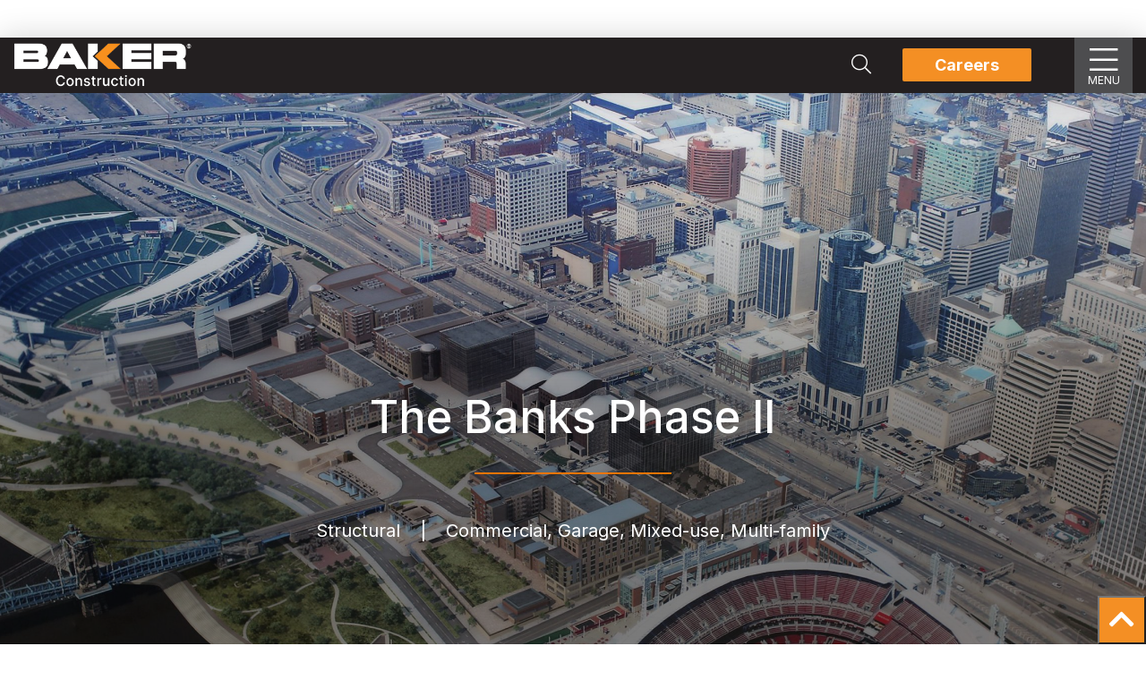

--- FILE ---
content_type: text/html; charset=UTF-8
request_url: https://bakerconstruction.com/project/the-banks-phase-ii/
body_size: 12986
content:
<!DOCTYPE html>
<!--[if IE 7]><html class="no-js ie ie7 lt-ie9 lt-ie8" lang="en-US"> <![endif]-->
<!--[if IE 8]><html class="no-js ie ie8 lt-ie9" lang="en-US"> <![endif]-->
<!--[if gt IE 8]><!--><html class="no-js" lang="en-US"> <!--<![endif]-->
<head>
  <meta charset="UTF-8">
<meta name="viewport" content="width=device-width">
<meta http-equiv="X-UA-Compatible" content="IE=edge,chrome=1">
<!--[if lt IE 9]>
<script src="/assets/javascripts/vendor/html5shiv/dist/html5shiv.js"></script>
<![endif]-->

<title>The Banks Phase II - Concrete Construction Company | Baker Construction Baker&#039;s Project Portfolio</title>

<!-- STYLES -->
<link rel="shortcut icon" href="/assets/images/favicon.ico">
<meta name='robots' content='index, follow, max-image-preview:large, max-snippet:-1, max-video-preview:-1' />

	<!-- This site is optimized with the Yoast SEO plugin v26.7 - https://yoast.com/wordpress/plugins/seo/ -->
	<meta name="description" content="Successful client collaborations in diverse markets." />
	<link rel="canonical" href="https://bakerconstruction.com/project/the-banks-phase-ii/" />
	<meta property="og:locale" content="en_US" />
	<meta property="og:type" content="article" />
	<meta property="og:title" content="The Banks Phase II - Concrete Construction Company | Baker Construction Baker&#039;s Project Portfolio" />
	<meta property="og:description" content="Successful client collaborations in diverse markets." />
	<meta property="og:url" content="https://bakerconstruction.com/project/the-banks-phase-ii/" />
	<meta property="og:site_name" content="Concrete Construction Company | Baker Construction" />
	<meta property="article:modified_time" content="2024-02-07T20:50:54+00:00" />
	<meta property="og:image" content="https://bakerconstruction.com/wp-content/uploads/2022/05/635761700177376471-Banks1-scaled.jpg" />
	<meta property="og:image:width" content="2560" />
	<meta property="og:image:height" content="1344" />
	<meta property="og:image:type" content="image/jpeg" />
	<meta name="twitter:card" content="summary_large_image" />
	<script type="application/ld+json" class="yoast-schema-graph">{"@context":"https://schema.org","@graph":[{"@type":"WebPage","@id":"https://bakerconstruction.com/project/the-banks-phase-ii/","url":"https://bakerconstruction.com/project/the-banks-phase-ii/","name":"The Banks Phase II - Concrete Construction Company | Baker Construction Baker's Project Portfolio","isPartOf":{"@id":"https://bakerconstruction.com/#website"},"primaryImageOfPage":{"@id":"https://bakerconstruction.com/project/the-banks-phase-ii/#primaryimage"},"image":{"@id":"https://bakerconstruction.com/project/the-banks-phase-ii/#primaryimage"},"thumbnailUrl":"https://bakerconstruction.com/wp-content/uploads/2022/05/635761700177376471-Banks1-scaled.jpg","datePublished":"2020-07-19T00:01:53+00:00","dateModified":"2024-02-07T20:50:54+00:00","description":"Successful client collaborations in diverse markets.","breadcrumb":{"@id":"https://bakerconstruction.com/project/the-banks-phase-ii/#breadcrumb"},"inLanguage":"en-US","potentialAction":[{"@type":"ReadAction","target":["https://bakerconstruction.com/project/the-banks-phase-ii/"]}]},{"@type":"ImageObject","inLanguage":"en-US","@id":"https://bakerconstruction.com/project/the-banks-phase-ii/#primaryimage","url":"https://bakerconstruction.com/wp-content/uploads/2022/05/635761700177376471-Banks1-scaled.jpg","contentUrl":"https://bakerconstruction.com/wp-content/uploads/2022/05/635761700177376471-Banks1-scaled.jpg","width":2560,"height":1344,"caption":"The Banks Phase II under construction"},{"@type":"BreadcrumbList","@id":"https://bakerconstruction.com/project/the-banks-phase-ii/#breadcrumb","itemListElement":[{"@type":"ListItem","position":1,"name":"Home","item":"https://bakerconstruction.com/"},{"@type":"ListItem","position":2,"name":"Projects","item":"https://bakerconstruction.com/projects/"},{"@type":"ListItem","position":3,"name":"The Banks Phase II"}]},{"@type":"WebSite","@id":"https://bakerconstruction.com/#website","url":"https://bakerconstruction.com/","name":"Concrete Construction Company | Baker Construction","description":"Baker Construction is one of the nation&#039;s leading concrete construction firms.","potentialAction":[{"@type":"SearchAction","target":{"@type":"EntryPoint","urlTemplate":"https://bakerconstruction.com/?s={search_term_string}"},"query-input":{"@type":"PropertyValueSpecification","valueRequired":true,"valueName":"search_term_string"}}],"inLanguage":"en-US"}]}</script>
	<!-- / Yoast SEO plugin. -->


<link rel='dns-prefetch' href='//cdnjs.cloudflare.com' />
<link rel='dns-prefetch' href='//stackpath.bootstrapcdn.com' />
<link rel='dns-prefetch' href='//kit.fontawesome.com' />
<link rel='dns-prefetch' href='//ajax.googleapis.com' />
<link rel="alternate" title="oEmbed (JSON)" type="application/json+oembed" href="https://bakerconstruction.com/wp-json/oembed/1.0/embed?url=https%3A%2F%2Fbakerconstruction.com%2Fproject%2Fthe-banks-phase-ii%2F" />
<link rel="alternate" title="oEmbed (XML)" type="text/xml+oembed" href="https://bakerconstruction.com/wp-json/oembed/1.0/embed?url=https%3A%2F%2Fbakerconstruction.com%2Fproject%2Fthe-banks-phase-ii%2F&#038;format=xml" />
<style id='wp-img-auto-sizes-contain-inline-css' type='text/css'>
img:is([sizes=auto i],[sizes^="auto," i]){contain-intrinsic-size:3000px 1500px}
/*# sourceURL=wp-img-auto-sizes-contain-inline-css */
</style>
<link rel='stylesheet' id='si-styles-css' href='https://bakerconstruction.com/wp-content/themes/usdp/style.css?ver=1.0.0' type='text/css' media='all' />
<link rel='stylesheet' id='mec-select2-style-css' href='https://bakerconstruction.com/wp-content/plugins/modern-events-calendar/assets/packages/select2/select2.min.css?ver=7.29.0' type='text/css' media='all' />
<link rel='stylesheet' id='mec-font-icons-css' href='https://bakerconstruction.com/wp-content/plugins/modern-events-calendar/assets/css/iconfonts.css?ver=7.29.0' type='text/css' media='all' />
<link rel='stylesheet' id='mec-frontend-style-css' href='https://bakerconstruction.com/wp-content/plugins/modern-events-calendar/assets/css/frontend.min.css?ver=7.29.0' type='text/css' media='all' />
<link rel='stylesheet' id='mec-tooltip-style-css' href='https://bakerconstruction.com/wp-content/plugins/modern-events-calendar/assets/packages/tooltip/tooltip.css?ver=7.29.0' type='text/css' media='all' />
<link rel='stylesheet' id='mec-tooltip-shadow-style-css' href='https://bakerconstruction.com/wp-content/plugins/modern-events-calendar/assets/packages/tooltip/tooltipster-sideTip-shadow.min.css?ver=7.29.0' type='text/css' media='all' />
<link rel='stylesheet' id='featherlight-css' href='https://bakerconstruction.com/wp-content/plugins/modern-events-calendar/assets/packages/featherlight/featherlight.css?ver=7.29.0' type='text/css' media='all' />
<link rel='stylesheet' id='mec-lity-style-css' href='https://bakerconstruction.com/wp-content/plugins/modern-events-calendar/assets/packages/lity/lity.min.css?ver=7.29.0' type='text/css' media='all' />
<link rel='stylesheet' id='mec-general-calendar-style-css' href='https://bakerconstruction.com/wp-content/plugins/modern-events-calendar/assets/css/mec-general-calendar.css?ver=7.29.0' type='text/css' media='all' />
<link rel='stylesheet' id='wp-block-library-css' href='https://bakerconstruction.com/wp-includes/css/dist/block-library/style.min.css?ver=d3f8c2ca129c57249198db72d084fa58' type='text/css' media='all' />
<style id='global-styles-inline-css' type='text/css'>
:root{--wp--preset--aspect-ratio--square: 1;--wp--preset--aspect-ratio--4-3: 4/3;--wp--preset--aspect-ratio--3-4: 3/4;--wp--preset--aspect-ratio--3-2: 3/2;--wp--preset--aspect-ratio--2-3: 2/3;--wp--preset--aspect-ratio--16-9: 16/9;--wp--preset--aspect-ratio--9-16: 9/16;--wp--preset--color--black: #000000;--wp--preset--color--cyan-bluish-gray: #abb8c3;--wp--preset--color--white: #ffffff;--wp--preset--color--pale-pink: #f78da7;--wp--preset--color--vivid-red: #cf2e2e;--wp--preset--color--luminous-vivid-orange: #ff6900;--wp--preset--color--luminous-vivid-amber: #fcb900;--wp--preset--color--light-green-cyan: #7bdcb5;--wp--preset--color--vivid-green-cyan: #00d084;--wp--preset--color--pale-cyan-blue: #8ed1fc;--wp--preset--color--vivid-cyan-blue: #0693e3;--wp--preset--color--vivid-purple: #9b51e0;--wp--preset--gradient--vivid-cyan-blue-to-vivid-purple: linear-gradient(135deg,rgb(6,147,227) 0%,rgb(155,81,224) 100%);--wp--preset--gradient--light-green-cyan-to-vivid-green-cyan: linear-gradient(135deg,rgb(122,220,180) 0%,rgb(0,208,130) 100%);--wp--preset--gradient--luminous-vivid-amber-to-luminous-vivid-orange: linear-gradient(135deg,rgb(252,185,0) 0%,rgb(255,105,0) 100%);--wp--preset--gradient--luminous-vivid-orange-to-vivid-red: linear-gradient(135deg,rgb(255,105,0) 0%,rgb(207,46,46) 100%);--wp--preset--gradient--very-light-gray-to-cyan-bluish-gray: linear-gradient(135deg,rgb(238,238,238) 0%,rgb(169,184,195) 100%);--wp--preset--gradient--cool-to-warm-spectrum: linear-gradient(135deg,rgb(74,234,220) 0%,rgb(151,120,209) 20%,rgb(207,42,186) 40%,rgb(238,44,130) 60%,rgb(251,105,98) 80%,rgb(254,248,76) 100%);--wp--preset--gradient--blush-light-purple: linear-gradient(135deg,rgb(255,206,236) 0%,rgb(152,150,240) 100%);--wp--preset--gradient--blush-bordeaux: linear-gradient(135deg,rgb(254,205,165) 0%,rgb(254,45,45) 50%,rgb(107,0,62) 100%);--wp--preset--gradient--luminous-dusk: linear-gradient(135deg,rgb(255,203,112) 0%,rgb(199,81,192) 50%,rgb(65,88,208) 100%);--wp--preset--gradient--pale-ocean: linear-gradient(135deg,rgb(255,245,203) 0%,rgb(182,227,212) 50%,rgb(51,167,181) 100%);--wp--preset--gradient--electric-grass: linear-gradient(135deg,rgb(202,248,128) 0%,rgb(113,206,126) 100%);--wp--preset--gradient--midnight: linear-gradient(135deg,rgb(2,3,129) 0%,rgb(40,116,252) 100%);--wp--preset--font-size--small: 13px;--wp--preset--font-size--medium: 20px;--wp--preset--font-size--large: 36px;--wp--preset--font-size--x-large: 42px;--wp--preset--spacing--20: 0.44rem;--wp--preset--spacing--30: 0.67rem;--wp--preset--spacing--40: 1rem;--wp--preset--spacing--50: 1.5rem;--wp--preset--spacing--60: 2.25rem;--wp--preset--spacing--70: 3.38rem;--wp--preset--spacing--80: 5.06rem;--wp--preset--shadow--natural: 6px 6px 9px rgba(0, 0, 0, 0.2);--wp--preset--shadow--deep: 12px 12px 50px rgba(0, 0, 0, 0.4);--wp--preset--shadow--sharp: 6px 6px 0px rgba(0, 0, 0, 0.2);--wp--preset--shadow--outlined: 6px 6px 0px -3px rgb(255, 255, 255), 6px 6px rgb(0, 0, 0);--wp--preset--shadow--crisp: 6px 6px 0px rgb(0, 0, 0);}:where(.is-layout-flex){gap: 0.5em;}:where(.is-layout-grid){gap: 0.5em;}body .is-layout-flex{display: flex;}.is-layout-flex{flex-wrap: wrap;align-items: center;}.is-layout-flex > :is(*, div){margin: 0;}body .is-layout-grid{display: grid;}.is-layout-grid > :is(*, div){margin: 0;}:where(.wp-block-columns.is-layout-flex){gap: 2em;}:where(.wp-block-columns.is-layout-grid){gap: 2em;}:where(.wp-block-post-template.is-layout-flex){gap: 1.25em;}:where(.wp-block-post-template.is-layout-grid){gap: 1.25em;}.has-black-color{color: var(--wp--preset--color--black) !important;}.has-cyan-bluish-gray-color{color: var(--wp--preset--color--cyan-bluish-gray) !important;}.has-white-color{color: var(--wp--preset--color--white) !important;}.has-pale-pink-color{color: var(--wp--preset--color--pale-pink) !important;}.has-vivid-red-color{color: var(--wp--preset--color--vivid-red) !important;}.has-luminous-vivid-orange-color{color: var(--wp--preset--color--luminous-vivid-orange) !important;}.has-luminous-vivid-amber-color{color: var(--wp--preset--color--luminous-vivid-amber) !important;}.has-light-green-cyan-color{color: var(--wp--preset--color--light-green-cyan) !important;}.has-vivid-green-cyan-color{color: var(--wp--preset--color--vivid-green-cyan) !important;}.has-pale-cyan-blue-color{color: var(--wp--preset--color--pale-cyan-blue) !important;}.has-vivid-cyan-blue-color{color: var(--wp--preset--color--vivid-cyan-blue) !important;}.has-vivid-purple-color{color: var(--wp--preset--color--vivid-purple) !important;}.has-black-background-color{background-color: var(--wp--preset--color--black) !important;}.has-cyan-bluish-gray-background-color{background-color: var(--wp--preset--color--cyan-bluish-gray) !important;}.has-white-background-color{background-color: var(--wp--preset--color--white) !important;}.has-pale-pink-background-color{background-color: var(--wp--preset--color--pale-pink) !important;}.has-vivid-red-background-color{background-color: var(--wp--preset--color--vivid-red) !important;}.has-luminous-vivid-orange-background-color{background-color: var(--wp--preset--color--luminous-vivid-orange) !important;}.has-luminous-vivid-amber-background-color{background-color: var(--wp--preset--color--luminous-vivid-amber) !important;}.has-light-green-cyan-background-color{background-color: var(--wp--preset--color--light-green-cyan) !important;}.has-vivid-green-cyan-background-color{background-color: var(--wp--preset--color--vivid-green-cyan) !important;}.has-pale-cyan-blue-background-color{background-color: var(--wp--preset--color--pale-cyan-blue) !important;}.has-vivid-cyan-blue-background-color{background-color: var(--wp--preset--color--vivid-cyan-blue) !important;}.has-vivid-purple-background-color{background-color: var(--wp--preset--color--vivid-purple) !important;}.has-black-border-color{border-color: var(--wp--preset--color--black) !important;}.has-cyan-bluish-gray-border-color{border-color: var(--wp--preset--color--cyan-bluish-gray) !important;}.has-white-border-color{border-color: var(--wp--preset--color--white) !important;}.has-pale-pink-border-color{border-color: var(--wp--preset--color--pale-pink) !important;}.has-vivid-red-border-color{border-color: var(--wp--preset--color--vivid-red) !important;}.has-luminous-vivid-orange-border-color{border-color: var(--wp--preset--color--luminous-vivid-orange) !important;}.has-luminous-vivid-amber-border-color{border-color: var(--wp--preset--color--luminous-vivid-amber) !important;}.has-light-green-cyan-border-color{border-color: var(--wp--preset--color--light-green-cyan) !important;}.has-vivid-green-cyan-border-color{border-color: var(--wp--preset--color--vivid-green-cyan) !important;}.has-pale-cyan-blue-border-color{border-color: var(--wp--preset--color--pale-cyan-blue) !important;}.has-vivid-cyan-blue-border-color{border-color: var(--wp--preset--color--vivid-cyan-blue) !important;}.has-vivid-purple-border-color{border-color: var(--wp--preset--color--vivid-purple) !important;}.has-vivid-cyan-blue-to-vivid-purple-gradient-background{background: var(--wp--preset--gradient--vivid-cyan-blue-to-vivid-purple) !important;}.has-light-green-cyan-to-vivid-green-cyan-gradient-background{background: var(--wp--preset--gradient--light-green-cyan-to-vivid-green-cyan) !important;}.has-luminous-vivid-amber-to-luminous-vivid-orange-gradient-background{background: var(--wp--preset--gradient--luminous-vivid-amber-to-luminous-vivid-orange) !important;}.has-luminous-vivid-orange-to-vivid-red-gradient-background{background: var(--wp--preset--gradient--luminous-vivid-orange-to-vivid-red) !important;}.has-very-light-gray-to-cyan-bluish-gray-gradient-background{background: var(--wp--preset--gradient--very-light-gray-to-cyan-bluish-gray) !important;}.has-cool-to-warm-spectrum-gradient-background{background: var(--wp--preset--gradient--cool-to-warm-spectrum) !important;}.has-blush-light-purple-gradient-background{background: var(--wp--preset--gradient--blush-light-purple) !important;}.has-blush-bordeaux-gradient-background{background: var(--wp--preset--gradient--blush-bordeaux) !important;}.has-luminous-dusk-gradient-background{background: var(--wp--preset--gradient--luminous-dusk) !important;}.has-pale-ocean-gradient-background{background: var(--wp--preset--gradient--pale-ocean) !important;}.has-electric-grass-gradient-background{background: var(--wp--preset--gradient--electric-grass) !important;}.has-midnight-gradient-background{background: var(--wp--preset--gradient--midnight) !important;}.has-small-font-size{font-size: var(--wp--preset--font-size--small) !important;}.has-medium-font-size{font-size: var(--wp--preset--font-size--medium) !important;}.has-large-font-size{font-size: var(--wp--preset--font-size--large) !important;}.has-x-large-font-size{font-size: var(--wp--preset--font-size--x-large) !important;}
/*# sourceURL=global-styles-inline-css */
</style>

<style id='classic-theme-styles-inline-css' type='text/css'>
/*! This file is auto-generated */
.wp-block-button__link{color:#fff;background-color:#32373c;border-radius:9999px;box-shadow:none;text-decoration:none;padding:calc(.667em + 2px) calc(1.333em + 2px);font-size:1.125em}.wp-block-file__button{background:#32373c;color:#fff;text-decoration:none}
/*# sourceURL=/wp-includes/css/classic-themes.min.css */
</style>
<link rel='stylesheet' id='_usdp_styles_0-css' href='https://bakerconstruction.com/assets/css/vendor-17fc12066d9ca806ef11.min.css?ver=d3f8c2ca129c57249198db72d084fa58' type='text/css' media='all' />
<link rel='stylesheet' id='_usdp_styles_1-css' href='https://bakerconstruction.com/assets/css/main-3dbed8243af009cf9887.min.css?ver=d3f8c2ca129c57249198db72d084fa58' type='text/css' media='all' />
<link rel='stylesheet' id='_usdp_styles_2-css' href='https://bakerconstruction.com/wp-content/themes/usdp/baker50/assets/css/flexslider.css?ver=d3f8c2ca129c57249198db72d084fa58' type='text/css' media='all' />
<link rel='stylesheet' id='_usdp_styles_3-css' href='https://bakerconstruction.com/wp-content/themes/usdp/baker50/assets/css/custom_slider.css?ver=d3f8c2ca129c57249198db72d084fa58' type='text/css' media='all' />
<link rel='stylesheet' id='_usdp_styles_4-css' href='https://cdnjs.cloudflare.com/ajax/libs/slick-carousel/1.9.0/slick.min.css?ver=d3f8c2ca129c57249198db72d084fa58' type='text/css' media='all' />
<link rel='stylesheet' id='_usdp_styles_5-css' href='https://cdnjs.cloudflare.com/ajax/libs/animate.css/3.7.2/animate.min.css?ver=d3f8c2ca129c57249198db72d084fa58' type='text/css' media='all' />
<link rel='stylesheet' id='_usdp_styles_6-css' href='https://cdnjs.cloudflare.com/ajax/libs/lightbox2/2.11.1/css/lightbox.min.css?ver=d3f8c2ca129c57249198db72d084fa58' type='text/css' media='all' />
<link rel='stylesheet' id='_usdp_styles_7-css' href='https://bakerconstruction.com/wp-content/themes/usdp/baker50/assets/css/projects.css?ver=d3f8c2ca129c57249198db72d084fa58' type='text/css' media='all' />
<link rel='stylesheet' id='_usdp_styles_8-css' href='https://bakerconstruction.com/wp-content/themes/usdp/baker50/assets/css/custom-cards.css?ver=d3f8c2ca129c57249198db72d084fa58' type='text/css' media='all' />
<link rel="https://api.w.org/" href="https://bakerconstruction.com/wp-json/" /><link rel="EditURI" type="application/rsd+xml" title="RSD" href="https://bakerconstruction.com/xmlrpc.php?rsd" />

<link rel='shortlink' href='https://bakerconstruction.com/?p=997' />
<style>:root,::before,::after{--mec-color-skin: #007792;--mec-color-skin-rgba-1: rgba(0,119,146,.25);--mec-color-skin-rgba-2: rgba(0,119,146,.5);--mec-color-skin-rgba-3: rgba(0,119,146,.75);--mec-color-skin-rgba-4: rgba(0,119,146,.11);--mec-primary-border-radius: ;--mec-secondary-border-radius: ;--mec-container-normal-width: 1196px;--mec-container-large-width: 1690px;--mec-title-color: #4d4d4f;--mec-title-color-hover: #f48f24;--mec-fes-main-color: #f48f24;--mec-fes-main-color-rgba-1: rgba(244, 143, 36, 0.12);--mec-fes-main-color-rgba-2: rgba(244, 143, 36, 0.23);--mec-fes-main-color-rgba-3: rgba(244, 143, 36, 0.03);--mec-fes-main-color-rgba-4: rgba(244, 143, 36, 0.3);--mec-fes-main-color-rgba-5: rgb(244 143 36 / 7%);--mec-fes-main-color-rgba-6: rgba(244, 143, 36, 0.2);.mec-fes-form #mec_reg_form_field_types .button.red:before, .mec-fes-form #mec_reg_form_field_types .button.red {border-color: #ffd2dd;color: #ea6485;}.mec-fes-form .mec-meta-box-fields h4 label {background: transparent;}</style>

<!-- GOOGLE ANALYTICS -->
<script>
  (function(i,s,o,g,r,a,m){i['GoogleAnalyticsObject']=r;i[r]=i[r]||function(){
  (i[r].q=i[r].q||[]).push(arguments)},i[r].l=1*new Date();a=s.createElement(o),
  m=s.getElementsByTagName(o)[0];a.async=1;a.src=g;m.parentNode.insertBefore(a,m)
  })(window,document,'script','https://www.google-analytics.com/analytics.js','ga');

  ga('create', 'UA-76178728-1', 'auto');
  ga('send', 'pageview');

</script>

<!-- Google Tag Manager -->
<script>(function(w,d,s,l,i){w[l]=w[l]||[];w[l].push({'gtm.start':
new Date().getTime(),event:'gtm.js'});var f=d.getElementsByTagName(s)[0],
j=d.createElement(s),dl=l!='dataLayer'?'&l='+l:'';j.async=true;j.src=
'https://www.googletagmanager.com/gtm.js?id='+i+dl;f.parentNode.insertBefore(j,f);
})(window,document,'script','dataLayer','GTM-WDCCBBK');</script>
<!-- End Google Tag Manager -->    </head>
<body class="wp-singular project-template-default single single-project postid-997 single-format-standard wp-theme-usdp mec-theme-usdp the-banks-phase-ii">
  <!-- Google Tag Manager (noscript) -->
  <noscript><iframe src="https://www.googletagmanager.com/ns.html?id=GTM-WDCCBBK"
  height="0" width="0" style="display:none;visibility:hidden"></iframe></noscript>
  <!-- End Google Tag Manager (noscript) -->
  
    <a href="#main" class="btn btn-primary skipNav" id="skipNav" role="button">Skip to Main Content</a>
  
  <div id="spritemap" visibility="hidden" class="d-none"><svg xmlns="http://www.w3.org/2000/svg" xmlns:xlink="http://www.w3.org/1999/xlink" width="26.033" height="89.578"><symbol id="icon-grid" viewBox="0 0 17.588 17.676"><g id="Group_109" data-name="Group 109" transform="translate(-686.159 -572.548)"><rect id="Rectangle_71" data-name="Rectangle 71" width="8.062" height="8.062" rx="1.366" transform="translate(686.159 572.548)"/><rect id="Rectangle_72" data-name="Rectangle 72" width="8.062" height="8.062" rx="1.366" transform="translate(686.159 582.162)"/><rect id="Rectangle_73" data-name="Rectangle 73" width="8.062" height="8.062" rx="1.366" transform="translate(695.685 572.548)"/><rect id="Rectangle_74" data-name="Rectangle 74" width="8.062" height="8.062" rx="1.366" transform="translate(695.685 582.162)"/></g></symbol><use xlink:href="#icon-grid" width="17.588" height="17.676"/><symbol id="icon-left_arrow" viewBox="0 0 26.033 24.113"><path id="Path_76" data-name="Path 76" d="M1056.238 3983.956l-10.614 9.025-3.24 2.755 3.24 2.9 10.527 9.43h12.085l-14.22-12.323 14.4-11.789z" transform="translate(-1042.384 -3983.956)"/></symbol><use xlink:href="#icon-left_arrow" y="19.676" width="26.033" height="24.113"/><symbol id="icon-list" viewBox="0 0 16.439 17.676"><g id="Group_110" data-name="Group 110" transform="translate(-710.207 -572.548)"><rect id="Rectangle_75" data-name="Rectangle 75" width="10.098" height="5.049" rx="1.366" transform="translate(716.548 572.548)"/><rect id="Rectangle_76" data-name="Rectangle 76" width="10.098" height="5.049" rx="1.366" transform="translate(716.548 578.861)"/><rect id="Rectangle_77" data-name="Rectangle 77" width="10.098" height="5.049" rx="1.366" transform="translate(716.548 585.175)"/><rect id="Rectangle_78" data-name="Rectangle 78" width="5.049" height="5.049" rx="1.366" transform="translate(710.207 572.548)"/><rect id="Rectangle_79" data-name="Rectangle 79" width="5.049" height="5.049" rx="1.366" transform="translate(710.207 578.861)"/><rect id="Rectangle_80" data-name="Rectangle 80" width="5.049" height="5.049" rx="1.366" transform="translate(710.207 585.175)"/></g></symbol><use xlink:href="#icon-list" y="45.789" width="16.439" height="17.676"/><symbol id="icon-right_arrow" viewBox="0 0 26.033 24.113"><path id="Path_77" data-name="Path 77" d="M1627.457 4008.069l10.614-9.025 3.24-2.755-3.24-2.9-10.527-9.431h-12.085l14.221 12.323-14.4 11.789z" transform="translate(-1615.279 -3983.956)"/></symbol><use xlink:href="#icon-right_arrow" y="65.465" width="26.033" height="24.113"/></svg></div>

  <!-- START PAGE HEADER -->
      <div id="g-translate" class="container-fluid py-2">
	<div class="d-flex justify-content-end px-15">
		<div id="google_translate_element"></div>
	</div>
	<script type="text/javascript">
		function googleTranslateElementInit() {
			new google.translate.TranslateElement({
				pageLanguage: 'en',
				includedLanguages: 'en,es',
				layout: google.translate.TranslateElement.InlineLayout.SIMPLE,
				autoDisplay: false
				}, 'google_translate_element');
		}
	</script>
	<script type="text/javascript" src="//translate.google.com/translate_a/element.js?cb=googleTranslateElementInit"></script>
</div>
<nav app-call="app.scroll.toggleClassOnScroll" aria-label="Site navigation" class="navbar navbar-expand-lg sticky-top  w-100 d-flex align-items-center justify-content-between justify-content-lg-around top shadow" id="main-nav">
	<div class="container-fluid">
		<a class="navbar-brand h1 mb-0" href="/" title="Navigate to homepage">
											<img alt="Concrete Construction Company | Baker Construction Home Page" src="https://bakerconstruction.com/wp-content/uploads/2024/02/baker-logo.png" class="brand-logo brand-logo-dark"/>
					</a>

		<div class="d-flex align-items-center nav-links" id="">
			<ul class="navbar-nav ml-auto justify-content-end" role="navigation">
								<li class="nav-item d-none d-lg-flex">
					<a app-call="app.nav.searchModal" class="nav-link search-link" data-target="#search-modal" data-toggle="modal" href="" aria-label="Search Concrete Construction Company | Baker Construction" title="Search Concrete Construction Company | Baker Construction">
						<i class="fal fa-search"></i>
					</a>
				</li>
				<li class="nav-item d-none d-lg-flex align-items-center mr-5">
					<a class="btn btn-primary d-flex justify-contents-center align-items-center flex-grow-0" href="/careers">Careers</a>
				</li>
				<li class="nav-item d-flex align-items-center justify-content-center bg-dark-gray">
					<a app-call="app.nav.slideOutMenu" class="toggle desktop-slideout-toggle d-flex align-items-center justify-content-center " type="button" data-toggle="#slideout-backdrop" href="" title="Show Slideout Menu" aria-label="Show Slideout Menu">
						<div class="px-4 d-flex flex-column align-items-center justify-content-center">
							<i class="fal fa-bars color-white"></i>
							<span class="color-white">MENU</span>
						</div>
					</a>
				</li>
			</ul>
		</div>
	</div>
</nav>

<div aria-hidden="true" aria-labelledby="search-modal-label" class="modal modal-full fade modal-video pr-0" id="search-modal" role="dialog" tabindex="-1">
	<div class="modal-dialog" role="document">
		<div class="modal-content">
			<div class="w-100 d-flex align-items-center justify-content-between py-20 px-48">
				<a class="" href="/" title="Navigate to homepage">
										<img alt="Concrete Construction Company | Baker Construction Home Page" src="https://bakerconstruction.com/wp-content/uploads/2024/02/baker-logo.png" class="brand-logo brand-logo-dark"/>
				</a>
				<a class="color-white d-flex align-items-center justify-content-center close toggle" data-dismiss="modal" href="" title="Close Slideout Navigation">
					<i class="fal fa-times fz-50"></i>
				</a>
			</div>
			<div class="modal-body d-flex w-100 h-100 align-items-start justify-content-center pt-128">
				<form action="/" class="container-fluid" role="search" method="get" id="searchform" class="searchform">
					<div class="row">
						<div class="col-lg-6 mx-auto">
							<div class="input-group">
								<input type="text" class="form-control" placeholder="Search for..." aria-label="search-input" aria-describedby="search-input" name="s" id="s" autofocus>
								<div class="input-group-append">
									<button class="btn btn-primary" type="submit">Search Baker Concrete</button>
								</div>
							</div>
						</div>
					</div>
				</form>
			</div>
		</div>
	</div>
</div>
    <!-- END PAGE HEADER -->

  <button class="scroll-to-top d-flex justify-content-center align-items-center" app-call="app.scroll.toTop" tabindex="-2" role="button" aria-label="Scroll To Top">
        <i class="fas fa-chevron-up color-white fz-32"></i>
        </button>  <!-- START PAGE CONTENT -->
  <main id="main" role="main" class="page-content" tabindex="-1">
        
	<section class="section section-simple_centered_content align-items-center d-flex   bg-not-selected dark more-padding-top" style="background-image: linear-gradient(180deg, rgba(0, 0, 0, 0.05) 0%, rgba(0, 0, 0, 0.45) 50%, rgba(0, 0, 0, 0.55) 100%), url(https://bakerconstruction.com/wp-content/uploads/2022/05/635761700177376471-Banks1-scaled.jpg);height: 750px;">
		<div class="container  bg-not-selected">


			<div class="row">
				<div class="d-flex align-items-center justify-content-center w-100">
					<div class="col-md-12 col-lg-11 col-xl-10">
						<h1 class="orange-underline" style="text-align: center;">The Banks Phase II</h1>
						<p class="text-center d-none d-lg-block">Structural<span class="ml-3 mr-3">
								|
							</span>
							Commercial, Garage, Mixed-use, Multi-family</p>
						<p class="text-center d-block d-lg-none">Structural</p>
						<p class="text-center d-block d-lg-none">Commercial, Garage, Mixed-use, Multi-family</p>

					</div>
				</div>
			</div>


		</div>
	</section>
	<div class="bg-dark-gray py-3">
		<div class="container d-flex justify-content-between align-items-center">
			<div>
				<a href="javascript:history.back()" class="color-white return-link d-flex align-items-center">
					<svg class="icon-left_arrow">
						<use xlink:href="#icon-left_arrow"></use>
					</svg>
					<span class="color-white ml-2">Return</span>
				</a>
							</div>
			<div class="d-none d-lg-block">
				
<div class="breadcrumbs color-white"><nav id="breadcrumbs" class="main-breadcrumbs"><span><span><a href="https://bakerconstruction.com/">Home</a></span> | <span><a href="https://bakerconstruction.com/projects/">Projects</a></span> | <span class="breadcrumb_last" aria-current="page">The Banks Phase II</span></span></nav></div>			</div>
		</div>
	</div>


	<section class="section section-simple_centered_content align-items-center d-flex bg-orange">
		<div class="container  bg-not-selected">
			<div class="row">
				<div class="d-flex align-items-center justify-content-center w-100">
					<div class="col-md-12 col-lg-11 col-xl-10">
						<h2 class="color-white" style="text-align: center;">Project Overview</h2>
						<div>
							<div class="color-white text-center">
																<p>Located near Paul Brown Stadium, at the corner of Second and Vine, Phase II of The Banks consists of approximately 20,000 sf of retail, 145,000 sf of parking structures, and 330,000 sf of Multi-Family Residential Apartments.</p>
<p>The retail and parking deck areas are made up of cast-in-place concrete, with seven-stories of residential space made from an Infinity Structure System. With the completion of Phase II, The Banks became the largest mixed-use development in the region, housing well over 3,000 residents.</p>

							</div>
						</div>
					</div>
				</div>
			</div>
		</div>
	</section>
	<div class="container py-80">
		<div class="row">
			<div class="col-lg-3 text-center">
				<p class="color-orange fz-20 blue-underline sm-underline">Client</p>
				<p class=""><b>Carter Real Estate</b></p>
			</div>
			<div class="col-lg-3 text-center">
				<p class="color-orange fz-20 blue-underline sm-underline">Location</p>
				<p class=""><b>Cincinnati, OH</b></p>
			</div>
			<div class="col-lg-3 text-center">
				<p class="color-orange fz-20 blue-underline sm-underline">Size</p>
				<p class=""><b>533,000 sf</b></p>
			</div>
			<div class="col-lg-3 text-center">
				<p class="color-orange fz-20 blue-underline sm-underline">Completion</p>
				<p class=""><b>April 2015</b></p>
			</div>
		</div>
	</div>
			<div class="container project-images pb-80">
			<div class="row">
																<div class="col-lg-8 mb-3 highlight">
					
<a href="https://bakerconstruction.com/wp-content/uploads/2022/06/2014.07.01-IMG_2780.jpg" data-lightbox="image-gallery" class="lightbox-color-image h-100 gallery-image" aria-label="The Banks Phase II under construction Image">
    <div class="bg-image-wrap">
        <div class="bg-image" style="background-image:url(https://bakerconstruction.com/wp-content/uploads/2022/06/2014.07.01-IMG_2780-800x0-c-default.jpg)"></div>
    </div>
</a>
				</div>
				<div class="col-lg-4">
					<div class="mb-3">
						
<a href="https://bakerconstruction.com/wp-content/uploads/2022/06/IMG_0763-scaled.jpg" data-lightbox="image-gallery" class="lightbox-color-image h-100 gallery-image" aria-label="The Banks Phase II under construction Image">
    <div class="bg-image-wrap">
        <div class="bg-image" style="background-image:url(https://bakerconstruction.com/wp-content/uploads/2022/06/IMG_0763-scaled-400x0-c-default.jpg)"></div>
    </div>
</a>
					</div>
					<div class="mb-3">
						
<a href="https://bakerconstruction.com/wp-content/uploads/2022/06/banks-edit-crop-II.jpg" data-lightbox="image-gallery" class="lightbox-color-image h-100 gallery-image" aria-label="The Banks Phase II under construction Image">
    <div class="bg-image-wrap">
        <div class="bg-image" style="background-image:url(https://bakerconstruction.com/wp-content/uploads/2022/06/banks-edit-crop-II-400x0-c-default.jpg)"></div>
    </div>
</a>
					</div>
				</div>
							</div>
					</div>
	
					
  </main>
  <!-- END MAIN CONTENT -->

  <!-- START PAGE FOOTER -->
    

	









<section class="section section-simple_centered_content align-items-center d-flex   bg-orange  pb-0"  id="755642816">
  <div class="container-fluid  bg-not-selected">

  
<div class="row">
  <div class="d-flex align-items-center justify-content-center w-100">
    <div class="col-md-12 col-lg-11 col-xl-10">
      <h2 class="color-white" style="text-align: center;">Ready to build together?</h2>
<p class="color-white fz-24" style="text-align: center;">Whether you need a construction partner you can trust to get the job done right or want a career that will take you places, Baker can deliver.</p>

    </div>
  </div>
</div>


  </div>
</section>
	









<section class="section section-free_form_content align-items-center d-flex   bg-orange  pt-0"  id="2059785578">
  <div class="container  bg-not-selected">

  
  
  
    
    <div class="justify-content-center align-content-center d-flex row">
      
                                                        


<block class="block block-content d-flex align-items-center col-12 col-lg bg-image   bg-not-selected " >

  <div class="py-15 d-flex text-center text-lg-left justify-content-start flex-column w-100 h-100">
  
</div>
</block>
          
                                                                    


<block class="block block-content d-flex align-items-center col-12 col-lg bg-image   bg-not-selected " >

  <div class="py-15 d-flex text-center text-lg-left justify-content-start flex-column w-100 h-100">
  <p style="text-align: center;"><a class="btn btn-dark-gray" href="/contact-us/">Contact Us</a></p>

</div>
</block>
          
                                                                    


<block class="block block-content d-flex align-items-center col-12 col-lg bg-image   bg-not-selected " >

  <div class="py-15 d-flex text-center text-lg-left justify-content-start flex-column w-100 h-100">
  <p style="text-align: center;"><a class="btn btn-dark-gray" href="https://bcecareers.com/bakerconstruction/go/View-All-Jobs-bakerconstruction/9571400/?utm_source=bakerconstruction&#038;utm_medium=website/">Explore Careers</a></p>

</div>
</block>
          
                                                                    


<block class="block block-content d-flex align-items-center col-12 col-lg bg-image   bg-not-selected " >

  <div class="py-15 d-flex text-center text-lg-left justify-content-start flex-column w-100 h-100">
  
</div>
</block>
          
                                                            </div>
    


  </div>
</section>

<footer class="page-footer bg-black">
	<div class="footer-top"></div>
	<div class="footer-bottom pt-5">
		<div class="container-fluid pb-2">
			<div class="row">
				<div class="col-lg-12">
					<div class="row">
						<div class="col-12 col-lg-4 mt-3 mt-lg-0">
							<a href="/about-us" class="color-orange mt-2 mt-lg-5 hs-6 ff-michroma">ABOUT US</a>
							<ul class="footer-menu">
			<li class="menu-item menu-item-type-post_type menu-item-object-page menu-item-1688">
			<a href="/about-us/the-baker-way/" target="_self">The Baker Way</a>
		</li>
			<li class="menu-item menu-item-type-post_type menu-item-object-page menu-item-3486">
			<a href="/history/" target="_self">History</a>
		</li>
			<li class="menu-item menu-item-type-post_type menu-item-object-page menu-item-340">
			<a href="/about-us/leadership/" target="_self">Leadership Team</a>
		</li>
			<li class="menu-item menu-item-type-custom menu-item-object-custom menu-item-4339">
			<a href="https://bakerconstructionenterprises.com/board-of-advisors/?utm_source=bakerconstruction&utm_medium=website" target="_blank">Board of Advisors</a>
		</li>
			<li class="menu-item menu-item-type-post_type menu-item-object-page menu-item-2220">
			<a href="/about-us/quality-assurance/" target="_self">Quality Assurance</a>
		</li>
			<li class="menu-item menu-item-type-post_type menu-item-object-page menu-item-339">
			<a href="/about-us/safety/" target="_self">Safety</a>
		</li>
			<li class="menu-item menu-item-type-post_type menu-item-object-page menu-item-3888">
			<a href="/about-us/innovation-technology/" target="_self">Innovation + Technology</a>
		</li>
			<li class="menu-item menu-item-type-post_type menu-item-object-page menu-item-337">
			<a href="/about-us/sustainability/" target="_self">Sustainability</a>
		</li>
			<li class="menu-item menu-item-type-post_type menu-item-object-page menu-item-336">
			<a href="/about-us/community-impact/" target="_self">Community Impact</a>
		</li>
			<li class="menu-item menu-item-type-post_type menu-item-object-page menu-item-335">
			<a href="/about-us/diversity-inclusion/" target="_self">Diversity + Inclusion</a>
		</li>
	</ul>
						</div>
						<div class="col-12 col-lg-4 mt-3 mt-lg-0">
							<a href="/markets/" class="color-orange mt-2 mt-lg-5 hs-6 ff-michroma">MARKETS</a>
							<ul class="footer-menu">
			<li class="menu-item menu-item-type-post_type menu-item-object-market menu-item-5056">
			<a href="/market/industrial-projects/" target="_self">Industrial</a>
		</li>
			<li class="menu-item menu-item-type-post_type menu-item-object-market menu-item-4017">
			<a href="/market/industrial-distribution/" target="_self">Industrial Distribution</a>
		</li>
			<li class="menu-item menu-item-type-post_type menu-item-object-market menu-item-4014">
			<a href="/market/structural/" target="_self">Structural</a>
		</li>
			<li class="menu-item menu-item-type-post_type menu-item-object-market menu-item-4015">
			<a href="/market/restoration/" target="_self">Restoration</a>
		</li>
			<li class="menu-item menu-item-type-post_type menu-item-object-market menu-item-5811">
			<a href="/market/water-and-wastewater-infrastructure/" target="_self">Water + Wastewater Infrastructure</a>
		</li>
	</ul>
							<a href="/news-insights" class="color-orange mt-2 mt-lg-5 hs-6 ff-michroma">NEWS + INSIGHTS
							</a>
							<a href="/projects" class="color-orange mt-2 mt-lg-5 hs-6 ff-michroma">PROJECTS</a>
						</div>
						<div class="col-12 col-lg-4 mt-3 mt-lg-0">
							<a href="/careers" class="color-orange mt-2 mt-lg-5 hs-6 ff-michroma">CAREERS</a>
							<ul class="footer-menu">
			<li class="menu-item menu-item-type-custom menu-item-object-custom menu-item-4307">
			<a href="https://bcecareers.com/bakerconstruction/go/View-All-Jobs-bakerconstruction/9571400/?utm_source=bakerconstruction&utm_medium=website/" target="_blank">Job Opportunities</a>
		</li>
			<li class="menu-item menu-item-type-custom menu-item-object-custom menu-item-695">
			<a href="https://bcecareers.com/talentcommunity/subscribe/?locale=en_US?utm_source=bakerconstruction&utm_medium=website/" target="_blank">Join Talent Community / Login</a>
		</li>
			<li class="menu-item menu-item-type-post_type menu-item-object-page menu-item-2769">
			<a href="/careers/intern-co-op-opportunities/" target="_self">Intern + Co-op Opportunities</a>
		</li>
			<li class="menu-item menu-item-type-post_type menu-item-object-page menu-item-694">
			<a href="/careers/personal-professional-growth/" target="_self">Personal + Professional Growth</a>
		</li>
			<li class="menu-item menu-item-type-post_type menu-item-object-page menu-item-693">
			<a href="/careers/workforce-development/" target="_self">Workforce Development</a>
		</li>
			<li class="menu-item menu-item-type-post_type menu-item-object-page menu-item-5335">
			<a href="/careers/recruiter-directory-events/" target="_self">Recruiter Directory &#038; Events</a>
		</li>
	</ul>

							<a href="/contact-us" class="color-orange mt-2 mt-lg-5 hs-6 ff-michroma">CONTACT US</a>
							<ul class="footer-menu">
			<li class="menu-item menu-item-type-post_type menu-item-object-page menu-item-3885">
			<a href="/locations/" target="_self">Locations</a>
		</li>
	</ul>
						</div>
					</div>
				</div>
				<div class="col-lg-12 d-block d-lg-flex justify-content-between align-items-center mt-96">
					<a href="https://keystyle.bakerconcrete.com/Account/Login" target="_blank" class="btn btn-blue right-arrow">CO-WORKER PORTAL</a>
					<div>
						<div class="d-block d-lg-flex align-items-center justify-content-center mt-3 mt-lg-0">
							<span>For Headquarters, call 800.539.2224</span>
							<div class="social-icons d-flex align-items-center justify-content-start ml-lg-5 mt-3 mt-lg-0">
																	<a href="https://www.facebook.com/BakerConst1968" target="_blank" title="Go to https://www.facebook.com/BakerConst1968" aria-label="Link to https://www.facebook.com/BakerConst1968 (opens in new window)">
																			<i aria-hidden="true" class="fa fa-facebook"></i>
																		</a>
																	<a href="https://www.instagram.com/bakerconst1968/" target="_blank" title="Go to https://www.instagram.com/bakerconst1968/" aria-label="Link to https://www.instagram.com/bakerconst1968/ (opens in new window)">
																			<i aria-hidden="true" class="fa fa-instagram"></i>
																		</a>
																	<a href="https://www.linkedin.com/company/bakerconstruction" target="_blank" title="Go to https://www.linkedin.com/company/bakerconstruction" aria-label="Link to https://www.linkedin.com/company/bakerconstruction (opens in new window)">
																			<i aria-hidden="true" class="fa fa-linkedin"></i>
																		</a>
																	<a href="https://twitter.com/BakerConst1968" target="_blank" title="Go to https://twitter.com/BakerConst1968" aria-label="Link to https://twitter.com/BakerConst1968 (opens in new window)">
																			<svg class="twitter-svg" xmlns="http://www.w3.org/2000/svg" viewBox="0 0 512 512" width="20px" height="20px" loading="lazy">
											<!--!Font Awesome Free 6.5.2 by @fontawesome - https://fontawesome.com License - https://fontawesome.com/license/free Copyright 2024 Fonticons, Inc.-->
											<path fill="#4d4d4f" d="M389.2 48h70.6L305.6 224.2 487 464H345L233.7 318.6 106.5 464H35.8L200.7 275.5 26.8 48H172.4L272.9 180.9 389.2 48zM364.4 421.8h39.1L151.1 88h-42L364.4 421.8z"/>
										</svg>
										<style>.social-icons a:hover svg.twitter-svg path { fill: #00819e !important; }</style>
																		</a>
															</div>
						</div>
					</div>
				</div>
			</div>
		</div>
		<div class="bg-dark-gray mt-4 py-4 footer-copyright">
			<div class="container-fluid">
				<p class="attribution mb-0">
					Copyright &copy;
					2026
					Baker Construction All right reserved. | Baker Construction is a subsidiary of
					<a href="https://bakerconstructionenterprises.com/" target="_blank" class="d-inline">Baker Construction Enterprises</a>. |
					<a href="/legal/" class="d-inline fz-12">Legal</a> |
					<a href="/accessibility-statement/" class="d-inline fz-12">Accessibility Statement</a> |
					<a href="/about-us/sustainability/" class="d-inline fz-12">Sustainability</a>
				</p>
			</div>
		</div>
	</div>
</footer>
  
  <script type="text/javascript" src="https://ajax.googleapis.com/ajax/libs/jquery/3.3.1/jquery.min.js?ver=3.3.1" id="AltQuery-js"></script>
<script type="text/javascript" src="https://bakerconstruction.com/assets/js/vendor-static-e2e3a8475cb55e2905ba.min.js?ver=1.0.0" id="vendor-static-js"></script>
<script type="text/javascript" src="https://bakerconstruction.com/assets/js/vendor-5b555e2255f975c0db07.min.js?ver=1.0.0" id="vendor-js"></script>
<script type="text/javascript" src="https://cdnjs.cloudflare.com/ajax/libs/popper.js/1.14.3/umd/popper.min.js?ver=1.14.3" id="popper-js"></script>
<script type="text/javascript" src="https://stackpath.bootstrapcdn.com/bootstrap/4.2.1/js/bootstrap.min.js?ver=4.1.3" id="bootstrap-js"></script>
<script type="text/javascript" src="https://bakerconstruction.com/assets/js/main-0ba055d2c13a8c1f4d4f.min.js?ver=1.0.0" id="main-js"></script>
<script type="text/javascript" src="https://bakerconstruction.com/wp-includes/js/jquery/jquery.js" id="jquery-js"></script>
<script type="text/javascript" src="https://bakerconstruction.com/wp-includes/js/jquery/ui/core.min.js?ver=1.13.3" id="jquery-ui-core-js"></script>
<script type="text/javascript" src="https://bakerconstruction.com/wp-includes/js/jquery/ui/datepicker.min.js?ver=1.13.3" id="jquery-ui-datepicker-js"></script>
<script type="text/javascript" id="jquery-ui-datepicker-js-after">
/* <![CDATA[ */
jQuery(function(jQuery){jQuery.datepicker.setDefaults({"closeText":"Close","currentText":"Today","monthNames":["January","February","March","April","May","June","July","August","September","October","November","December"],"monthNamesShort":["Jan","Feb","Mar","Apr","May","Jun","Jul","Aug","Sep","Oct","Nov","Dec"],"nextText":"Next","prevText":"Previous","dayNames":["Sunday","Monday","Tuesday","Wednesday","Thursday","Friday","Saturday"],"dayNamesShort":["Sun","Mon","Tue","Wed","Thu","Fri","Sat"],"dayNamesMin":["S","M","T","W","T","F","S"],"dateFormat":"MM d, yy","firstDay":0,"isRTL":false});});
//# sourceURL=jquery-ui-datepicker-js-after
/* ]]> */
</script>
<script type="text/javascript" src="https://bakerconstruction.com/wp-content/plugins/modern-events-calendar/assets/js/jquery.typewatch.js?ver=7.29.0" id="mec-typekit-script-js"></script>
<script type="text/javascript" src="https://bakerconstruction.com/wp-content/plugins/modern-events-calendar/assets/packages/featherlight/featherlight.js?ver=7.29.0" id="featherlight-js"></script>
<script type="text/javascript" src="https://bakerconstruction.com/wp-content/plugins/modern-events-calendar/assets/packages/select2/select2.full.min.js?ver=7.29.0" id="mec-select2-script-js"></script>
<script type="text/javascript" src="https://bakerconstruction.com/wp-content/plugins/modern-events-calendar/assets/js/mec-general-calendar.js?ver=7.29.0" id="mec-general-calendar-script-js"></script>
<script type="text/javascript" src="https://bakerconstruction.com/wp-content/plugins/modern-events-calendar/assets/packages/tooltip/tooltip.js?ver=7.29.0" id="mec-tooltip-script-js"></script>
<script type="text/javascript" id="mec-frontend-script-js-extra">
/* <![CDATA[ */
var mecdata = {"day":"day","days":"days","hour":"hour","hours":"hours","minute":"minute","minutes":"minutes","second":"second","seconds":"seconds","next":"Next","prev":"Prev","elementor_edit_mode":"no","recapcha_key":"","ajax_url":"https://bakerconstruction.com/wp-admin/admin-ajax.php","fes_nonce":"14affb5219","fes_thankyou_page_time":"2000","fes_upload_nonce":"adda0cfadb","current_year":"2026","current_month":"01","datepicker_format":"mm/dd/yy&m/d/Y","sf_update_url":"0"};
var mecdata = {"day":"day","days":"days","hour":"hour","hours":"hours","minute":"minute","minutes":"minutes","second":"second","seconds":"seconds","next":"Next","prev":"Prev","elementor_edit_mode":"no","recapcha_key":"","ajax_url":"https://bakerconstruction.com/wp-admin/admin-ajax.php","fes_nonce":"14affb5219","fes_thankyou_page_time":"2000","fes_upload_nonce":"adda0cfadb","current_year":"2026","current_month":"01","datepicker_format":"mm/dd/yy&m/d/Y","sf_update_url":"0"};
//# sourceURL=mec-frontend-script-js-extra
/* ]]> */
</script>
<script type="text/javascript" src="https://bakerconstruction.com/wp-content/plugins/modern-events-calendar/assets/js/frontend.js?ver=7.29.0" id="mec-frontend-script-js"></script>
<script type="text/javascript" src="https://bakerconstruction.com/wp-content/plugins/modern-events-calendar/assets/js/events.js?ver=7.29.0" id="mec-events-script-js"></script>
<script type="text/javascript" src="https://bakerconstruction.com/wp-content/plugins/modern-events-calendar/assets/packages/lity/lity.min.js?ver=7.29.0" id="mec-lity-script-js"></script>
<script type="text/javascript" src="https://bakerconstruction.com/wp-content/plugins/modern-events-calendar/assets/packages/colorbrightness/colorbrightness.min.js?ver=7.29.0" id="mec-colorbrightness-script-js"></script>
<script type="text/javascript" src="https://bakerconstruction.com/wp-content/plugins/modern-events-calendar/assets/packages/owl-carousel/owl.carousel.min.js?ver=7.29.0" id="mec-owl-carousel-script-js"></script>
<script type="text/javascript" id="wpgmza_data-js-extra">
/* <![CDATA[ */
var wpgmza_google_api_status = {"message":"Enqueued","code":"ENQUEUED"};
//# sourceURL=wpgmza_data-js-extra
/* ]]> */
</script>
<script type="text/javascript" src="https://bakerconstruction.com/wp-content/plugins/wp-google-maps/wpgmza_data.js?ver=d3f8c2ca129c57249198db72d084fa58" id="wpgmza_data-js"></script>
<script type="text/javascript" src="https://kit.fontawesome.com/2072b7ea59.js?ver=4.7" id="fontawesome-js"></script>
<script type="text/javascript" src="https://cdnjs.cloudflare.com/ajax/libs/slick-carousel/1.9.0/slick.min.js?ver=1.9" id="slickslider-js"></script>
<script type="text/javascript" src="https://cdnjs.cloudflare.com/ajax/libs/lightbox2/2.11.1/js/lightbox.min.js?ver=2.11.1" id="lightboxjs-js"></script>
<script type="text/javascript" src="https://cdnjs.cloudflare.com/ajax/libs/flexslider/2.7.2/jquery.flexslider-min.js?ver=2.7.2" id="flexsliderjs-js"></script>
<script type="text/javascript" src="https://bakerconstruction.com/wp-content/themes/usdp/baker50/assets/js/custom_slider.js?ver=d3f8c2ca129c57249198db72d084fa58" id="custom_slider-js"></script>
<script type="speculationrules">
{"prefetch":[{"source":"document","where":{"and":[{"href_matches":"/*"},{"not":{"href_matches":["/wp-*.php","/wp-admin/*","/wp-content/uploads/*","/wp-content/*","/wp-content/plugins/*","/wp-content/themes/usdp/*","/*\\?(.+)"]}},{"not":{"selector_matches":"a[rel~=\"nofollow\"]"}},{"not":{"selector_matches":".no-prefetch, .no-prefetch a"}}]},"eagerness":"conservative"}]}
</script>

<script type="text/javascript">
_linkedin_partner_id = "5775874";
window._linkedin_data_partner_ids = window._linkedin_data_partner_ids || [];
window._linkedin_data_partner_ids.push(_linkedin_partner_id);
</script><script type="text/javascript">
(function(l) {
if (!l){window.lintrk = function(a,b){window.lintrk.q.push([a,b])};
window.lintrk.q=[]}
var s = document.getElementsByTagName("script")[0];
var b = document.createElement("script");
b.type = "text/javascript";b.async = true;
b.src = "https://snap.licdn.com/li.lms-analytics/insight.min.js";
s.parentNode.insertBefore(b, s);})(window.lintrk);
</script>
<noscript>
<img height="1" width="1" style="display:none;" alt="" src="https://px.ads.linkedin.com/collect/?pid=5775874&fmt=gif" />
</noscript>

  <!-- END PAGE FOOTER -->
    <div id="slideout-backdrop" role="navigation">
    <div class="d-none d-lg-block desktop-menu">
	<div class="slideout">
		<div class="w-100 d-flex align-items-center justify-content-between py-20 px-48">
			<a class="" href="/" title="Navigate to homepage">
								<img alt="Concrete Construction Company | Baker Construction Home Page" src="https://bakerconstruction.com/wp-content/uploads/2024/02/baker-logo.png" class="brand-logo brand-logo-dark"/>
			</a>
			<a class="color-white d-flex align-items-center justify-content-center close toggle" data-toggle="#slideout-backdrop" href="" title="Close Slideout Navigation">
				<i class="fal fa-times fz-50"></i>
			</a>
		</div>
		<div class="col-lg-12 px-48 mt-64">
			<div class="row w-100">
				<div class="col-12 col-lg-4 mt-3 mt-lg-0 text-center">
										<a href="/about-us" class="color-orange mt-3 mb-2 d-block hs-6 ff-michroma">ABOUT US</a>

					<ul class="footer-menu">
			<li class="menu-item menu-item-type-post_type menu-item-object-page menu-item-1688">
			<a href="/about-us/the-baker-way/" target="_self">The Baker Way</a>
		</li>
			<li class="menu-item menu-item-type-post_type menu-item-object-page menu-item-3486">
			<a href="/history/" target="_self">History</a>
		</li>
			<li class="menu-item menu-item-type-post_type menu-item-object-page menu-item-340">
			<a href="/about-us/leadership/" target="_self">Leadership Team</a>
		</li>
			<li class="menu-item menu-item-type-custom menu-item-object-custom menu-item-4339">
			<a href="https://bakerconstructionenterprises.com/board-of-advisors/?utm_source=bakerconstruction&utm_medium=website" target="_blank">Board of Advisors</a>
		</li>
			<li class="menu-item menu-item-type-post_type menu-item-object-page menu-item-2220">
			<a href="/about-us/quality-assurance/" target="_self">Quality Assurance</a>
		</li>
			<li class="menu-item menu-item-type-post_type menu-item-object-page menu-item-339">
			<a href="/about-us/safety/" target="_self">Safety</a>
		</li>
			<li class="menu-item menu-item-type-post_type menu-item-object-page menu-item-3888">
			<a href="/about-us/innovation-technology/" target="_self">Innovation + Technology</a>
		</li>
			<li class="menu-item menu-item-type-post_type menu-item-object-page menu-item-337">
			<a href="/about-us/sustainability/" target="_self">Sustainability</a>
		</li>
			<li class="menu-item menu-item-type-post_type menu-item-object-page menu-item-336">
			<a href="/about-us/community-impact/" target="_self">Community Impact</a>
		</li>
			<li class="menu-item menu-item-type-post_type menu-item-object-page menu-item-335">
			<a href="/about-us/diversity-inclusion/" target="_self">Diversity + Inclusion</a>
		</li>
	</ul>
				</div>
				<div class="col-12 col-lg-4 mt-3 mt-lg-0 text-center">	
					<a href="/markets/" class="color-orange mt-3 mb-2 d-block hs-6 ff-michroma">MARKETS</a>
										<ul class="footer-menu">
			<li class="menu-item menu-item-type-post_type menu-item-object-market menu-item-5056">
			<a href="/market/industrial-projects/" target="_self">Industrial</a>
		</li>
			<li class="menu-item menu-item-type-post_type menu-item-object-market menu-item-4017">
			<a href="/market/industrial-distribution/" target="_self">Industrial Distribution</a>
		</li>
			<li class="menu-item menu-item-type-post_type menu-item-object-market menu-item-4014">
			<a href="/market/structural/" target="_self">Structural</a>
		</li>
			<li class="menu-item menu-item-type-post_type menu-item-object-market menu-item-4015">
			<a href="/market/restoration/" target="_self">Restoration</a>
		</li>
			<li class="menu-item menu-item-type-post_type menu-item-object-market menu-item-5811">
			<a href="/market/water-and-wastewater-infrastructure/" target="_self">Water + Wastewater Infrastructure</a>
		</li>
	</ul>
					<a href="/news-insights" class="color-orange mt-5 hs-6 ff-michroma d-block">NEWS + INSIGHTS</a>
					<a href="/projects" class="color-orange mt-5 hs-6 ff-michroma d-block">PROJECTS</a>
				</div>
				<div class="col-12 col-lg-4 mt-3 mt-lg-0 text-center">
							<a href="/careers" class="color-orange mt-3 mb-2 d-block hs-6 ff-michroma">CAREERS</a>
										<ul class="footer-menu">
			<li class="menu-item menu-item-type-custom menu-item-object-custom menu-item-4307">
			<a href="https://bcecareers.com/bakerconstruction/go/View-All-Jobs-bakerconstruction/9571400/?utm_source=bakerconstruction&utm_medium=website/" target="_blank">Job Opportunities</a>
		</li>
			<li class="menu-item menu-item-type-custom menu-item-object-custom menu-item-695">
			<a href="https://bcecareers.com/talentcommunity/subscribe/?locale=en_US?utm_source=bakerconstruction&utm_medium=website/" target="_blank">Join Talent Community / Login</a>
		</li>
			<li class="menu-item menu-item-type-post_type menu-item-object-page menu-item-2769">
			<a href="/careers/intern-co-op-opportunities/" target="_self">Intern + Co-op Opportunities</a>
		</li>
			<li class="menu-item menu-item-type-post_type menu-item-object-page menu-item-694">
			<a href="/careers/personal-professional-growth/" target="_self">Personal + Professional Growth</a>
		</li>
			<li class="menu-item menu-item-type-post_type menu-item-object-page menu-item-693">
			<a href="/careers/workforce-development/" target="_self">Workforce Development</a>
		</li>
			<li class="menu-item menu-item-type-post_type menu-item-object-page menu-item-5335">
			<a href="/careers/recruiter-directory-events/" target="_self">Recruiter Directory &#038; Events</a>
		</li>
	</ul>
					<a href="/contact-us" class="color-orange mt-5 mb-2 hs-6 ff-michroma d-block">CONTACT US</a>
					<ul class="footer-menu">
			<li class="menu-item menu-item-type-post_type menu-item-object-page menu-item-3885">
			<a href="/locations/" target="_self">Locations</a>
		</li>
	</ul>

				</div>
			</div>
		</div>

	</div>
</div>
    
<div class="d-block d-lg-none mobile-menu ">
	<div class="slideout w-100 d-flex bg-image" style="min-height: 100%;">
		<div class="row">
			<div class="col-lg-6">
				<div class="row color-white mt-128 px-3">
					<div class="col-12">
						<form action="/" class="" role="search" method="get" id="searchform" class="searchform">
							<div class="w-100">
								<div class="">
									<div class="input-group mt-2">
										<input type="text" class="form-control" placeholder="Search for..." aria-label="search-input" aria-describedby="search-input" name="s" id="s">
										<div class="input-group-append">
											<button class="btn btn-primary" type="submit">Search</button>
										</div>
									</div>
								</div>
							</div>
						</form>
					</div>
					<div class="col-12 mt-3">
						<div class="toggle-menu" role="tab" id="headingSlideout1351050686">
	<a data-toggle="collapse" href="#collapseSlideout1351050686" aria-expanded="false" aria-controls="collapseSlideout1351050686" class="d-block toggle-title w-100 py-2 py-md-3 ">
		<h4 class="text-uppercase color-orange ff-michroma d-block">
			ABOUT US
			<i class="far fa-chevron-down pull-right"></i>
			<i class="far fa-chevron-up pull-right"></i>
		</h4>
	</a>
	<div id="collapseSlideout1351050686" class="collapse fz-14" role="tabpanel" aria-labelledby="headingSlideout1351050686">
		<ul class="footer-menu">
			<li class="menu-item menu-item-type-post_type menu-item-object-page menu-item-2954">
			<a href="/about-us/" target="_self">About Us</a>
		</li>
			<li class="menu-item menu-item-type-post_type menu-item-object-page menu-item-2946">
			<a href="/about-us/the-baker-way/" target="_self">The Baker Way</a>
		</li>
			<li class="menu-item menu-item-type-post_type menu-item-object-page menu-item-3487">
			<a href="/history/" target="_self">History</a>
		</li>
			<li class="menu-item menu-item-type-post_type menu-item-object-page menu-item-2948">
			<a href="/about-us/leadership/" target="_self">Leadership Team</a>
		</li>
			<li class="menu-item menu-item-type-custom menu-item-object-custom menu-item-4340">
			<a href="https://bakerconstructionenterprises.com/board-of-advisors/?utm_source=bakerconstruction&utm_medium=website" target="_blank">Board of Advisors</a>
		</li>
			<li class="menu-item menu-item-type-post_type menu-item-object-page menu-item-2949">
			<a href="/about-us/quality-assurance/" target="_self">Quality Assurance</a>
		</li>
			<li class="menu-item menu-item-type-post_type menu-item-object-page menu-item-2950">
			<a href="/about-us/safety/" target="_self">Safety</a>
		</li>
			<li class="menu-item menu-item-type-post_type menu-item-object-page menu-item-3889">
			<a href="/about-us/innovation-technology/" target="_self">Innovation + Technology</a>
		</li>
			<li class="menu-item menu-item-type-post_type menu-item-object-page menu-item-2951">
			<a href="/about-us/sustainability/" target="_self">Sustainability</a>
		</li>
			<li class="menu-item menu-item-type-post_type menu-item-object-page menu-item-2952">
			<a href="/about-us/community-impact/" target="_self">Community Impact</a>
		</li>
			<li class="menu-item menu-item-type-post_type menu-item-object-page menu-item-2953">
			<a href="/about-us/diversity-inclusion/" target="_self">Diversity + Inclusion</a>
		</li>
	</ul>
	</div>
</div>
						
						<div class="toggle-menu" role="tab" id="headingSlideout1233635642">
	<a data-toggle="collapse" href="#collapseSlideout1233635642" aria-expanded="false" aria-controls="collapseSlideout1233635642" class="d-block toggle-title w-100 py-2 py-md-3 ">
		<h4 class="text-uppercase color-orange ff-michroma d-block">
			MARKETS
			<i class="far fa-chevron-down pull-right"></i>
			<i class="far fa-chevron-up pull-right"></i>
		</h4>
	</a>
	<div id="collapseSlideout1233635642" class="collapse fz-14" role="tabpanel" aria-labelledby="headingSlideout1233635642">
		<ul class="footer-menu">
			<li class="menu-item menu-item-type-post_type menu-item-object-page menu-item-3937">
			<a href="/markets/" target="_self">All Markets</a>
		</li>
			<li class="menu-item menu-item-type-post_type menu-item-object-market menu-item-5055">
			<a href="/market/industrial-projects/" target="_self">Industrial</a>
		</li>
			<li class="menu-item menu-item-type-post_type menu-item-object-market menu-item-3940">
			<a href="/market/industrial-distribution/" target="_self">Industrial Distribution</a>
		</li>
			<li class="menu-item menu-item-type-post_type menu-item-object-market menu-item-4018">
			<a href="/market/structural/" target="_self">Structural</a>
		</li>
			<li class="menu-item menu-item-type-post_type menu-item-object-market menu-item-4019">
			<a href="/market/restoration/" target="_self">Restoration</a>
		</li>
			<li class="menu-item menu-item-type-post_type menu-item-object-market menu-item-5812">
			<a href="/market/water-and-wastewater-infrastructure/" target="_self">Water + Wastewater Infrastructure</a>
		</li>
	</ul>
	</div>
</div>
						<a href="/news-insights" class="color-orange ff-michroma d-block">NEWS + INSIGHTS</a>
						<a href="/projects" class="color-orange mt-3 mb-2 ff-michroma d-block">PROJECTS</a>
						<div class="toggle-menu" role="tab" id="headingSlideout1522229503">
	<a data-toggle="collapse" href="#collapseSlideout1522229503" aria-expanded="false" aria-controls="collapseSlideout1522229503" class="d-block toggle-title w-100 py-2 py-md-3 ">
		<h4 class="text-uppercase color-orange ff-michroma d-block">
			CAREERS
			<i class="far fa-chevron-down pull-right"></i>
			<i class="far fa-chevron-up pull-right"></i>
		</h4>
	</a>
	<div id="collapseSlideout1522229503" class="collapse fz-14" role="tabpanel" aria-labelledby="headingSlideout1522229503">
		<ul class="footer-menu">
			<li class="menu-item menu-item-type-post_type menu-item-object-page menu-item-2960">
			<a href="/careers/" target="_self">Careers</a>
		</li>
			<li class="menu-item menu-item-type-custom menu-item-object-custom menu-item-4309">
			<a href="https://bcecareers.com/bakerconstruction/go/View-All-Jobs-bakerconstruction/9571400/?utm_source=bakerconstruction&utm_medium=website/" target="_blank">Job Opportunities</a>
		</li>
			<li class="menu-item menu-item-type-custom menu-item-object-custom menu-item-2956">
			<a href="https://bcecareers.com/talentcommunity/subscribe/?locale=en_US?utm_source=bakerconstruction&utm_medium=website/" target="_blank">Join Talent Community / Login</a>
		</li>
			<li class="menu-item menu-item-type-post_type menu-item-object-page menu-item-2957">
			<a href="/careers/intern-co-op-opportunities/" target="_self">Intern + Co-op Opportunities</a>
		</li>
			<li class="menu-item menu-item-type-post_type menu-item-object-page menu-item-2958">
			<a href="/careers/personal-professional-growth/" target="_self">Personal + Professional Growth</a>
		</li>
			<li class="menu-item menu-item-type-post_type menu-item-object-page menu-item-2959">
			<a href="/careers/workforce-development/" target="_self">Workforce Development</a>
		</li>
			<li class="menu-item menu-item-type-post_type menu-item-object-page menu-item-5336">
			<a href="/careers/recruiter-directory-events/" target="_self">Recruiter Directory &#038; Events</a>
		</li>
	</ul>
	</div>
</div>
						<div class="toggle-menu" role="tab" id="headingSlideout45948581">
	<a data-toggle="collapse" href="#collapseSlideout45948581" aria-expanded="false" aria-controls="collapseSlideout45948581" class="d-block toggle-title w-100 py-2 py-md-3 ">
		<h4 class="text-uppercase color-orange ff-michroma d-block">
			CONTACT US
			<i class="far fa-chevron-down pull-right"></i>
			<i class="far fa-chevron-up pull-right"></i>
		</h4>
	</a>
	<div id="collapseSlideout45948581" class="collapse fz-14" role="tabpanel" aria-labelledby="headingSlideout45948581">
		<ul class="footer-menu">
			<li class="menu-item menu-item-type-post_type menu-item-object-page menu-item-3886">
			<a href="/contact-us/" target="_self">Contact Us</a>
		</li>
			<li class="menu-item menu-item-type-post_type menu-item-object-page menu-item-3887">
			<a href="/locations/" target="_self">Locations</a>
		</li>
	</ul>
	</div>
</div>
					</div>
				</div>

			</div>
			<a class="toggle toggle-circle toggle-primary-outline d-flex align-items-center justify-content-center position-absolute" data-toggle="#slideout-backdrop" href="" title="Close Slideout Navigation">
				<i class="fal fa-times"></i>
			</a>
		</div>
	</div>
</div>
</div>
  <!-- AFTER SCRIPTS -->
      <script>(function(d){var s = d.createElement("script");s.setAttribute("data-account", "ttDg74rY15");s.setAttribute("src", "https://cdn.userway.org/widget.js");(d.body || d.head).appendChild(s);})(document)</script><noscript>Please ensure Javascript is enabled for purposes of <a href="https://userway.org">website accessibility</a></noscript>
  
  <script>
jQuery(window).on("load", function(){
	if (jQuery('.mec-date-search').length) {
		var currentMonth = ("0" + (new Date().getMonth() + 1)).slice(-2);
		jQuery('select[id*="sf_month"] option[value="' + currentMonth.toString() + '"]').prop('selected', true);
	}
});
</script>
</body>
</html>
<!-- Dynamic page generated in 0.659 seconds. -->
<!-- Cached page generated by WP-Super-Cache on 2026-01-18 11:13:01 -->

<!-- super cache -->

--- FILE ---
content_type: text/css
request_url: https://bakerconstruction.com/wp-content/themes/usdp/style.css?ver=1.0.0
body_size: 136
content:
/*
  Theme Name: US Digital Partners Theme
  Author: US Digital Partners
  Author URI: http://www.usdigitalpartners.com/
  License: All Rights Reserved
*/

#filterIndustries > div > div > div {
  padding-bottom: 25px;
}

#userwayAccessibilityIcon {
  right: 70px !important;
  bottom: -8px !important;
}

.section .text-center ul {
  text-align: left;
}

--- FILE ---
content_type: text/css
request_url: https://bakerconstruction.com/assets/css/main-3dbed8243af009cf9887.min.css?ver=d3f8c2ca129c57249198db72d084fa58
body_size: 24090
content:
@import url(https://fonts.googleapis.com/css?family=Inter:300,400,500,700,800,900);
@import url(https://fonts.googleapis.com/css?family=Michroma:300,400,500,700,800,900);
/*!
Animate.css - http://daneden.me/animate
Licensed under the MIT license - http://opensource.org/licenses/MIT
Copyright (c) 2015 Daniel Eden
*/body{-webkit-backface-visibility:hidden}.animated{-webkit-animation-duration:1s;animation-duration:1s;-webkit-animation-fill-mode:both;animation-fill-mode:both}.animated.infinite{-webkit-animation-iteration-count:infinite;animation-iteration-count:infinite}.animated.hinge{-webkit-animation-duration:2s;animation-duration:2s}.animated.bounceIn,.animated.bounceOut,.animated.flipOutX,.animated.flipOutY{-webkit-animation-duration:0.75s;animation-duration:0.75s}.drop-cap:first-child:first-letter{color:#00afd0;padding-left:0;padding-right:10px;float:left;position:relative;top:0;margin:1rem 2px 0 0;font-size:80px;font-weight:700}@media (max-width:991.98px){.drop-cap:first-child:first-letter{font-size:40px}}.bg-image,.bg-img,.section.section-single_post .main-image-wrap{background-position:50%;background-size:cover;background-repeat:no-repeat}.bg-white-gradient{background:-webkit-gradient(linear,left top,right top,from(transparent),color-stop(25%,#fff),color-stop(75%,#fff),to(transparent));background:linear-gradient(90deg,transparent 0,#fff 25%,#fff 75%,transparent)}.bg-primary,.scroll-to-top,.section.section-grid_content .grid-content-detail .grid-items.primary .grid-item .item{background-color:#f48f24!important}.bg-primary :not(.btn):not(font):not(input[type=submit]),.scroll-to-top :not(.btn):not(font):not(input[type=submit]),.section.section-grid_content .grid-content-detail .grid-items.primary .grid-item .item :not(.btn):not(font):not(input[type=submit]){color:#fff}.bg-primary input,.scroll-to-top input,.section.section-grid_content .grid-content-detail .grid-items.primary .grid-item .item input{color:#333f48}.color-primary,.color-primary span,.color-primary strong,.section.section-grid_content .grid-content-detail .grid-items.white .grid-item .item h5.title,.section.section-grid_content .grid-content-detail .grid-items.white .grid-item .item h5.title span,.section.section-grid_content .grid-content-detail .grid-items.white .grid-item .item h5.title strong,.section.section-grid_content .grid-content-detail ul.nav.nav-tabs li:hover a h3,.section.section-grid_content .grid-content-detail ul.nav.nav-tabs li:hover a h3 span,.section.section-grid_content .grid-content-detail ul.nav.nav-tabs li:hover a h3 strong,.section.section-grid_content .grid-content-detail ul.nav.nav-tabs li:hover a span,.section.section-grid_content .grid-content-detail ul.nav.nav-tabs li:hover a span span,.section.section-grid_content .grid-content-detail ul.nav.nav-tabs li:hover a span strong,.section.section-grid_content .grid-content-detail ul.nav.nav-tabs li a[aria-selected=true] h3,.section.section-grid_content .grid-content-detail ul.nav.nav-tabs li a[aria-selected=true] h3 span,.section.section-grid_content .grid-content-detail ul.nav.nav-tabs li a[aria-selected=true] h3 strong,.section.section-grid_content .grid-content-detail ul.nav.nav-tabs li a[aria-selected=true] span,.section.section-grid_content .grid-content-detail ul.nav.nav-tabs li a[aria-selected=true] span span,.section.section-grid_content .grid-content-detail ul.nav.nav-tabs li a[aria-selected=true] span strong,.slick-slider .slick-next,.slick-slider .slick-next span,.slick-slider .slick-next strong,.slick-slider .slick-prev,.slick-slider .slick-prev span,.slick-slider .slick-prev strong,.toggle-menu a:hover,.toggle-menu a:hover span,.toggle-menu a:hover strong{color:#f48f24!important;fill:#f48f24!important}.btn-primary,.gform_wrapper form .gform_button{border:1px solid #f38511;border-radius:2px;position:relative;color:#fff;display:inline-block;margin-bottom:0;font-weight:400;text-align:center;vertical-align:middle;cursor:pointer;-webkit-user-select:none;-moz-user-select:none;-ms-user-select:none;user-select:none;padding:6px 36px;font-size:18px;line-height:1.42857143;-webkit-transition:all .4s ease-out;transition:all .4s ease-out;background:#f48f24;-webkit-box-shadow:none;box-shadow:none;text-decoration:none;font-weight:700}.btn-primary:focus,.btn-primary:hover,.gform_wrapper form .gform_button:focus,.gform_wrapper form .gform_button:hover{background-color:#c76b0a;border:1px solid #c76b0a;text-decoration:none;color:#fff}.btn-primary:active,.btn-primary:active:focus,.btn-primary:active:hover,.btn-primary:focus,.btn-primary:focus:focus,.btn-primary:focus:hover,.btn-primary:link,.btn-primary:link:focus,.btn-primary:link:hover,.btn-primary:visited,.btn-primary:visited:focus,.btn-primary:visited:hover,.gform_wrapper form .gform_button:active,.gform_wrapper form .gform_button:active:focus,.gform_wrapper form .gform_button:active:hover,.gform_wrapper form .gform_button:focus,.gform_wrapper form .gform_button:focus:focus,.gform_wrapper form .gform_button:focus:hover,.gform_wrapper form .gform_button:link,.gform_wrapper form .gform_button:link:focus,.gform_wrapper form .gform_button:link:hover,.gform_wrapper form .gform_button:visited,.gform_wrapper form .gform_button:visited:focus,.gform_wrapper form .gform_button:visited:hover{text-decoration:none;color:#fff}.btn-primary font,.gform_wrapper form .gform_button font{vertical-align:baseline!important}.btn-primary-outline{border:1px solid #f48f24;border-radius:2px;position:relative;color:#f48f24;display:inline-block;margin-bottom:0;font-weight:400;text-align:center;vertical-align:middle;cursor:pointer;-webkit-user-select:none;-moz-user-select:none;-ms-user-select:none;user-select:none;padding:6px 36px;font-size:18px;line-height:1.42857143;-webkit-transition:all .4s ease-out;transition:all .4s ease-out;background:transparent;-webkit-box-shadow:none;box-shadow:none;text-decoration:none}.btn-primary-outline:focus,.btn-primary-outline:hover{background-color:#f48f24;border:1px solid #f48f24;text-decoration:none;color:#fff}.btn-primary-outline:active,.btn-primary-outline:focus,.btn-primary-outline:link,.btn-primary-outline:visited{text-decoration:none;color:#f48f24}.btn-primary-outline:active:focus,.btn-primary-outline:active:hover,.btn-primary-outline:focus:focus,.btn-primary-outline:focus:hover,.btn-primary-outline:link:focus,.btn-primary-outline:link:hover,.btn-primary-outline:visited:focus,.btn-primary-outline:visited:hover{text-decoration:none;color:#fff}.btn-primary-text-outline{border:1px solid transparent;border-radius:2px;position:relative;color:#f48f24;display:inline-block;margin-bottom:0;font-weight:400;text-align:center;vertical-align:middle;cursor:pointer;-webkit-user-select:none;-moz-user-select:none;-ms-user-select:none;user-select:none;padding:6px 36px;font-size:18px;line-height:1.42857143;-webkit-transition:all .4s ease-out;transition:all .4s ease-out;background:transparent;-webkit-box-shadow:none;box-shadow:none;text-decoration:none}.btn-primary-text-outline:focus,.btn-primary-text-outline:hover{background-color:transparent;border:1px solid #f48f24;text-decoration:none;color:#c76b0a}.btn-primary-text-outline:active,.btn-primary-text-outline:focus,.btn-primary-text-outline:link,.btn-primary-text-outline:visited{text-decoration:none;color:#f48f24}.btn-primary-text-outline:active:focus,.btn-primary-text-outline:active:hover,.btn-primary-text-outline:focus:focus,.btn-primary-text-outline:focus:hover,.btn-primary-text-outline:link:focus,.btn-primary-text-outline:link:hover,.btn-primary-text-outline:visited:focus,.btn-primary-text-outline:visited:hover{text-decoration:none;color:#c76b0a}.btn-primary-text{color:#f48f24;text-decoration:none}.btn-primary-text:focus,.btn-primary-text:hover{color:#d0700a}.border-primary,form .form-control{border:1px solid #f48f24}.toggle.toggle-primary{background:#f48f24;border-color:transparent}.toggle.toggle-primary i{color:#fff}.toggle.toggle-primary:focus,.toggle.toggle-primary:hover{background:transparent;text-decoration:none}.toggle.toggle-primary:focus i,.toggle.toggle-primary:hover i{color:#f48f24}.toggle.toggle-primary.toggle-circle{border-color:#f48f24}.toggle.toggle-primary-outline{background:transparent;border-color:#f48f24}.toggle.toggle-primary-outline i{color:#f48f24}.toggle.toggle-primary-outline:focus,.toggle.toggle-primary-outline:hover{background:#f48f24;text-decoration:none}.toggle.toggle-primary-outline:focus i,.toggle.toggle-primary-outline:hover i{color:#fff}.toggle.toggle-primary-outline.toggle-circle{border-color:#f48f24}.badge.badge-primary{background:#f48f24;display:-webkit-box;display:-ms-flexbox;display:flex;-webkit-box-align:center;-ms-flex-align:center;align-items:center;font-weight:400;display:inline-block;border-color:#f48f24}.badge.badge-primary i{color:#fff}a.badge.badge-primary{color:#fff;text-decoration:none;-webkit-transition:all .2s ease-out;transition:all .2s ease-out}a.badge.badge-primary:focus,a.badge.badge-primary:hover{color:#fff;background-color:#da750b}button.badge.badge-primary{-webkit-transition:all .2s ease-out;transition:all .2s ease-out}button.badge.badge-primary:focus,button.badge.badge-primary:hover{background:#d0700a}.bg-orange{background-color:#f48f24!important}.bg-orange :not(.btn):not(font):not(input[type=submit]){color:#fff}.bg-orange input{color:#333f48}#slideout-backdrop .mobile-menu .slideout .toggle-menu a.toggle-title,#slideout-backdrop .mobile-menu .slideout .toggle-menu a.toggle-title:hover h4,#slideout-backdrop .mobile-menu .slideout .toggle-menu a.toggle-title:hover h4 span,#slideout-backdrop .mobile-menu .slideout .toggle-menu a.toggle-title:hover h4 strong,#slideout-backdrop .mobile-menu .slideout .toggle-menu a.toggle-title span,#slideout-backdrop .mobile-menu .slideout .toggle-menu a.toggle-title strong,.btn.btn-orange:hover,.btn.btn-orange:hover span,.btn.btn-orange:hover strong,.btn.btn-primary:hover,.btn.btn-primary:hover span,.btn.btn-primary:hover strong,.color-orange,.color-orange span,.color-orange strong,.gform_wrapper form .btn.gform_button:hover,.gform_wrapper form .btn.gform_button:hover span,.gform_wrapper form .btn.gform_button:hover strong,.section.section-free_form_content .wpgmza-infowindow .wpgmza_infowindow_title,.section.section-free_form_content .wpgmza-infowindow .wpgmza_infowindow_title span,.section.section-free_form_content .wpgmza-infowindow .wpgmza_infowindow_title strong,.section.section-projects .filter-wrapper ul li a.current,.section.section-projects .filter-wrapper ul li a.current span,.section.section-projects .filter-wrapper ul li a.current strong,a.color-orange-link,a.color-orange-link span,a.color-orange-link strong{color:#f48f24!important;fill:#f48f24!important}.btn-orange{border:1px solid #f38511;border-radius:2px;position:relative;color:#fff;display:inline-block;margin-bottom:0;font-weight:400;text-align:center;vertical-align:middle;cursor:pointer;-webkit-user-select:none;-moz-user-select:none;-ms-user-select:none;user-select:none;padding:6px 36px;font-size:18px;line-height:1.42857143;-webkit-transition:all .4s ease-out;transition:all .4s ease-out;background:#f48f24;-webkit-box-shadow:none;box-shadow:none;text-decoration:none;font-weight:700}.btn-orange:focus,.btn-orange:hover{background-color:#c76b0a;border:1px solid #c76b0a;text-decoration:none;color:#fff}.btn-orange:active,.btn-orange:active:focus,.btn-orange:active:hover,.btn-orange:focus,.btn-orange:focus:focus,.btn-orange:focus:hover,.btn-orange:link,.btn-orange:link:focus,.btn-orange:link:hover,.btn-orange:visited,.btn-orange:visited:focus,.btn-orange:visited:hover{text-decoration:none;color:#fff}.btn-orange font{vertical-align:baseline!important}.btn-orange-outline{border:1px solid #f48f24;border-radius:2px;position:relative;color:#f48f24;display:inline-block;margin-bottom:0;font-weight:400;text-align:center;vertical-align:middle;cursor:pointer;-webkit-user-select:none;-moz-user-select:none;-ms-user-select:none;user-select:none;padding:6px 36px;font-size:18px;line-height:1.42857143;-webkit-transition:all .4s ease-out;transition:all .4s ease-out;background:transparent;-webkit-box-shadow:none;box-shadow:none;text-decoration:none}.btn-orange-outline:focus,.btn-orange-outline:hover{background-color:#f48f24;border:1px solid #f48f24;text-decoration:none;color:#fff}.btn-orange-outline:active,.btn-orange-outline:focus,.btn-orange-outline:link,.btn-orange-outline:visited{text-decoration:none;color:#f48f24}.btn-orange-outline:active:focus,.btn-orange-outline:active:hover,.btn-orange-outline:focus:focus,.btn-orange-outline:focus:hover,.btn-orange-outline:link:focus,.btn-orange-outline:link:hover,.btn-orange-outline:visited:focus,.btn-orange-outline:visited:hover{text-decoration:none;color:#fff}.btn-orange-text-outline{border:1px solid transparent;border-radius:2px;position:relative;color:#f48f24;display:inline-block;margin-bottom:0;font-weight:400;text-align:center;vertical-align:middle;cursor:pointer;-webkit-user-select:none;-moz-user-select:none;-ms-user-select:none;user-select:none;padding:6px 36px;font-size:18px;line-height:1.42857143;-webkit-transition:all .4s ease-out;transition:all .4s ease-out;background:transparent;-webkit-box-shadow:none;box-shadow:none;text-decoration:none}.btn-orange-text-outline:focus,.btn-orange-text-outline:hover{background-color:transparent;border:1px solid #f48f24;text-decoration:none;color:#c76b0a}.btn-orange-text-outline:active,.btn-orange-text-outline:focus,.btn-orange-text-outline:link,.btn-orange-text-outline:visited{text-decoration:none;color:#f48f24}.btn-orange-text-outline:active:focus,.btn-orange-text-outline:active:hover,.btn-orange-text-outline:focus:focus,.btn-orange-text-outline:focus:hover,.btn-orange-text-outline:link:focus,.btn-orange-text-outline:link:hover,.btn-orange-text-outline:visited:focus,.btn-orange-text-outline:visited:hover{text-decoration:none;color:#c76b0a}.btn-orange-text{color:#f48f24;text-decoration:none}.btn-orange-text:focus,.btn-orange-text:hover{color:#d0700a}.border-orange{border:1px solid #f48f24}.toggle.toggle-orange{background:#f48f24;border-color:transparent}.toggle.toggle-orange i{color:#fff}.toggle.toggle-orange:focus,.toggle.toggle-orange:hover{background:transparent;text-decoration:none}.toggle.toggle-orange:focus i,.toggle.toggle-orange:hover i{color:#f48f24}.toggle.toggle-orange.toggle-circle{border-color:#f48f24}.toggle.toggle-orange-outline{background:transparent;border-color:#f48f24}.toggle.toggle-orange-outline i{color:#f48f24}.toggle.toggle-orange-outline:focus,.toggle.toggle-orange-outline:hover{background:#f48f24;text-decoration:none}.toggle.toggle-orange-outline:focus i,.toggle.toggle-orange-outline:hover i{color:#fff}.badge.badge-orange,.toggle.toggle-orange-outline.toggle-circle{border-color:#f48f24}.badge.badge-orange{background:#f48f24;display:-webkit-box;display:-ms-flexbox;display:flex;-webkit-box-align:center;-ms-flex-align:center;align-items:center;font-weight:400;display:inline-block}.badge.badge-orange i{color:#fff}a.badge.badge-orange{color:#fff;text-decoration:none;-webkit-transition:all .2s ease-out;transition:all .2s ease-out}a.badge.badge-orange:focus,a.badge.badge-orange:hover{color:#fff;background-color:#da750b}button.badge.badge-orange{-webkit-transition:all .2s ease-out;transition:all .2s ease-out}button.badge.badge-orange:focus,button.badge.badge-orange:hover{background:#d0700a}.bg-dark-primary,.section.section-grid_content .grid-content-detail .grid-items.primary .grid-item:focus .item,.section.section-grid_content .grid-content-detail .grid-items.primary .grid-item:hover .item,.section.section-grid_content .grid-content-detail .grid-items.primary .grid-item nav.navbar .nav-links .navbar-nav li.item:hover,.section.section-grid_content .grid-content-detail .grid-items.primary .grid-item nav.navbar .nav-links .navbar-nav li a.item:hover,nav.navbar .nav-links .navbar-nav .section.section-grid_content .grid-content-detail .grid-items.primary .grid-item li.item:hover,nav.navbar .nav-links .navbar-nav li.bg-primary:hover,nav.navbar .nav-links .navbar-nav li.scroll-to-top:hover,nav.navbar .nav-links .navbar-nav li .section.section-grid_content .grid-content-detail .grid-items.primary .grid-item a.item:hover,nav.navbar .nav-links .navbar-nav li a.bg-primary:hover,nav.navbar .nav-links .navbar-nav li a.scroll-to-top:hover{background-color:#e56e00!important}.bg-dark-primary :not(.btn):not(font):not(input[type=submit]),.section.section-grid_content .grid-content-detail .grid-items.primary .grid-item:focus .item :not(.btn):not(font):not(input[type=submit]),.section.section-grid_content .grid-content-detail .grid-items.primary .grid-item:hover .item :not(.btn):not(font):not(input[type=submit]),.section.section-grid_content .grid-content-detail .grid-items.primary .grid-item nav.navbar .nav-links .navbar-nav li.item:hover :not(.btn):not(font):not(input[type=submit]),.section.section-grid_content .grid-content-detail .grid-items.primary .grid-item nav.navbar .nav-links .navbar-nav li a.item:hover :not(.btn):not(font):not(input[type=submit]),nav.navbar .nav-links .navbar-nav .section.section-grid_content .grid-content-detail .grid-items.primary .grid-item li.item:hover :not(.btn):not(font):not(input[type=submit]),nav.navbar .nav-links .navbar-nav li.bg-primary:hover :not(.btn):not(font):not(input[type=submit]),nav.navbar .nav-links .navbar-nav li.scroll-to-top:hover :not(.btn):not(font):not(input[type=submit]),nav.navbar .nav-links .navbar-nav li .section.section-grid_content .grid-content-detail .grid-items.primary .grid-item a.item:hover :not(.btn):not(font):not(input[type=submit]),nav.navbar .nav-links .navbar-nav li a.bg-primary:hover :not(.btn):not(font):not(input[type=submit]),nav.navbar .nav-links .navbar-nav li a.scroll-to-top:hover :not(.btn):not(font):not(input[type=submit]){color:#fff}.bg-dark-primary input,.section.section-grid_content .grid-content-detail .grid-items.primary .grid-item:focus .item input,.section.section-grid_content .grid-content-detail .grid-items.primary .grid-item:hover .item input,.section.section-grid_content .grid-content-detail .grid-items.primary .grid-item nav.navbar .nav-links .navbar-nav li.item:hover input,.section.section-grid_content .grid-content-detail .grid-items.primary .grid-item nav.navbar .nav-links .navbar-nav li a.item:hover input,nav.navbar .nav-links .navbar-nav .section.section-grid_content .grid-content-detail .grid-items.primary .grid-item li.item:hover input,nav.navbar .nav-links .navbar-nav li.bg-primary:hover input,nav.navbar .nav-links .navbar-nav li.scroll-to-top:hover input,nav.navbar .nav-links .navbar-nav li .section.section-grid_content .grid-content-detail .grid-items.primary .grid-item a.item:hover input,nav.navbar .nav-links .navbar-nav li a.bg-primary:hover input,nav.navbar .nav-links .navbar-nav li a.scroll-to-top:hover input{color:#333f48}.color-dark-primary,.color-dark-primary span,.color-dark-primary strong,.slick-slider .slick-next:hover,.slick-slider .slick-next:hover span,.slick-slider .slick-next:hover strong,.slick-slider .slick-prev:hover,.slick-slider .slick-prev:hover span,.slick-slider .slick-prev:hover strong{color:#e56e00!important;fill:#e56e00!important}.btn-dark-primary{border:1px solid #d16400;border-radius:2px;position:relative;color:#fff;display:inline-block;margin-bottom:0;font-weight:400;text-align:center;vertical-align:middle;cursor:pointer;-webkit-user-select:none;-moz-user-select:none;-ms-user-select:none;user-select:none;padding:6px 36px;font-size:18px;line-height:1.42857143;-webkit-transition:all .4s ease-out;transition:all .4s ease-out;background:#e56e00;-webkit-box-shadow:none;box-shadow:none;text-decoration:none;font-weight:700}.btn-dark-primary:focus,.btn-dark-primary:hover{background-color:#9e4c00;border:1px solid #9e4c00;text-decoration:none;color:#fff}.btn-dark-primary:active,.btn-dark-primary:active:focus,.btn-dark-primary:active:hover,.btn-dark-primary:focus,.btn-dark-primary:focus:focus,.btn-dark-primary:focus:hover,.btn-dark-primary:link,.btn-dark-primary:link:focus,.btn-dark-primary:link:hover,.btn-dark-primary:visited,.btn-dark-primary:visited:focus,.btn-dark-primary:visited:hover{text-decoration:none;color:#fff}.btn-dark-primary font{vertical-align:baseline!important}.btn-dark-primary-outline{border:1px solid #e56e00;border-radius:2px;position:relative;color:#e56e00;display:inline-block;margin-bottom:0;font-weight:400;text-align:center;vertical-align:middle;cursor:pointer;-webkit-user-select:none;-moz-user-select:none;-ms-user-select:none;user-select:none;padding:6px 36px;font-size:18px;line-height:1.42857143;-webkit-transition:all .4s ease-out;transition:all .4s ease-out;background:transparent;-webkit-box-shadow:none;box-shadow:none;text-decoration:none}.btn-dark-primary-outline:focus,.btn-dark-primary-outline:hover{background-color:#e56e00;border:1px solid #e56e00;text-decoration:none;color:#fff}.btn-dark-primary-outline:active,.btn-dark-primary-outline:focus,.btn-dark-primary-outline:link,.btn-dark-primary-outline:visited{text-decoration:none;color:#e56e00}.btn-dark-primary-outline:active:focus,.btn-dark-primary-outline:active:hover,.btn-dark-primary-outline:focus:focus,.btn-dark-primary-outline:focus:hover,.btn-dark-primary-outline:link:focus,.btn-dark-primary-outline:link:hover,.btn-dark-primary-outline:visited:focus,.btn-dark-primary-outline:visited:hover{text-decoration:none;color:#fff}.btn-dark-primary-text-outline{border:1px solid transparent;border-radius:2px;position:relative;color:#e56e00;display:inline-block;margin-bottom:0;font-weight:400;text-align:center;vertical-align:middle;cursor:pointer;-webkit-user-select:none;-moz-user-select:none;-ms-user-select:none;user-select:none;padding:6px 36px;font-size:18px;line-height:1.42857143;-webkit-transition:all .4s ease-out;transition:all .4s ease-out;background:transparent;-webkit-box-shadow:none;box-shadow:none;text-decoration:none}.btn-dark-primary-text-outline:focus,.btn-dark-primary-text-outline:hover{background-color:transparent;border:1px solid #e56e00;text-decoration:none;color:#9e4c00}.btn-dark-primary-text-outline:active,.btn-dark-primary-text-outline:focus,.btn-dark-primary-text-outline:link,.btn-dark-primary-text-outline:visited{text-decoration:none;color:#e56e00}.btn-dark-primary-text-outline:active:focus,.btn-dark-primary-text-outline:active:hover,.btn-dark-primary-text-outline:focus:focus,.btn-dark-primary-text-outline:focus:hover,.btn-dark-primary-text-outline:link:focus,.btn-dark-primary-text-outline:link:hover,.btn-dark-primary-text-outline:visited:focus,.btn-dark-primary-text-outline:visited:hover{text-decoration:none;color:#9e4c00}.btn-dark-primary-text{color:#e56e00;text-decoration:none}.btn-dark-primary-text:focus,.btn-dark-primary-text:hover{color:#a85100}.border-dark-primary{border:1px solid #e56e00}.toggle.toggle-dark-primary{background:#e56e00;border-color:transparent}.toggle.toggle-dark-primary i{color:#fff}.toggle.toggle-dark-primary:focus,.toggle.toggle-dark-primary:hover{background:transparent;text-decoration:none}.toggle.toggle-dark-primary:focus i,.toggle.toggle-dark-primary:hover i{color:#e56e00}.toggle.toggle-dark-primary.toggle-circle{border-color:#e56e00}.toggle.toggle-dark-primary-outline{background:transparent;border-color:#e56e00}.toggle.toggle-dark-primary-outline i{color:#e56e00}.toggle.toggle-dark-primary-outline:focus,.toggle.toggle-dark-primary-outline:hover{background:#e56e00;text-decoration:none}.toggle.toggle-dark-primary-outline:focus i,.toggle.toggle-dark-primary-outline:hover i{color:#fff}.toggle.toggle-dark-primary-outline.toggle-circle{border-color:#e56e00}.badge.badge-dark-primary{background:#e56e00;display:-webkit-box;display:-ms-flexbox;display:flex;-webkit-box-align:center;-ms-flex-align:center;align-items:center;font-weight:400;display:inline-block;border-color:#e56e00}.badge.badge-dark-primary i{color:#fff}a.badge.badge-dark-primary{color:#fff;text-decoration:none;-webkit-transition:all .2s ease-out;transition:all .2s ease-out}a.badge.badge-dark-primary:focus,a.badge.badge-dark-primary:hover{color:#fff;background-color:#b25600}button.badge.badge-dark-primary{-webkit-transition:all .2s ease-out;transition:all .2s ease-out}button.badge.badge-dark-primary:focus,button.badge.badge-dark-primary:hover{background:#a85100}.bg-blue,.section.section-projects a.filter-by:hover div,.section.section-projects a.filter-by[aria-expanded=true] div,.section.section-tabbed_content .tab-content .grid-item a .item{background-color:#00819e!important}.bg-blue :not(.btn):not(font):not(input[type=submit]),.section.section-projects a.filter-by:hover div :not(.btn):not(font):not(input[type=submit]),.section.section-projects a.filter-by[aria-expanded=true] div :not(.btn):not(font):not(input[type=submit]),.section.section-tabbed_content .tab-content .grid-item a .item :not(.btn):not(font):not(input[type=submit]){color:#fff}.bg-blue input,.section.section-projects a.filter-by:hover div input,.section.section-projects a.filter-by[aria-expanded=true] div input,.section.section-tabbed_content .tab-content .grid-item a .item input{color:#333f48}.color-blue,.color-blue span,.color-blue strong{color:#00819e!important;fill:#00819e!important}.btn-blue{border:1px solid #00708a;border-radius:2px;position:relative;color:#fff;display:inline-block;margin-bottom:0;font-weight:400;text-align:center;vertical-align:middle;cursor:pointer;-webkit-user-select:none;-moz-user-select:none;-ms-user-select:none;user-select:none;padding:6px 36px;font-size:18px;line-height:1.42857143;-webkit-transition:all .4s ease-out;transition:all .4s ease-out;background:#00819e;-webkit-box-shadow:none;box-shadow:none;text-decoration:none;font-weight:700}.btn-blue:focus,.btn-blue:hover{background-color:#004757;border:1px solid #004757;text-decoration:none;color:#fff}.btn-blue:active,.btn-blue:active:focus,.btn-blue:active:hover,.btn-blue:focus,.btn-blue:focus:focus,.btn-blue:focus:hover,.btn-blue:link,.btn-blue:link:focus,.btn-blue:link:hover,.btn-blue:visited,.btn-blue:visited:focus,.btn-blue:visited:hover{text-decoration:none;color:#fff}.btn-blue font{vertical-align:baseline!important}.btn-blue-outline{border:1px solid #00819e;border-radius:2px;position:relative;color:#00819e;display:inline-block;margin-bottom:0;font-weight:400;text-align:center;vertical-align:middle;cursor:pointer;-webkit-user-select:none;-moz-user-select:none;-ms-user-select:none;user-select:none;padding:6px 36px;font-size:18px;line-height:1.42857143;-webkit-transition:all .4s ease-out;transition:all .4s ease-out;background:transparent;-webkit-box-shadow:none;box-shadow:none;text-decoration:none}.btn-blue-outline:focus,.btn-blue-outline:hover{background-color:#00819e;border:1px solid #00819e;text-decoration:none;color:#fff}.btn-blue-outline:active,.btn-blue-outline:focus,.btn-blue-outline:link,.btn-blue-outline:visited{text-decoration:none;color:#00819e}.btn-blue-outline:active:focus,.btn-blue-outline:active:hover,.btn-blue-outline:focus:focus,.btn-blue-outline:focus:hover,.btn-blue-outline:link:focus,.btn-blue-outline:link:hover,.btn-blue-outline:visited:focus,.btn-blue-outline:visited:hover{text-decoration:none;color:#fff}.btn-blue-text-outline{border:1px solid transparent;border-radius:2px;position:relative;color:#00819e;display:inline-block;margin-bottom:0;font-weight:400;text-align:center;vertical-align:middle;cursor:pointer;-webkit-user-select:none;-moz-user-select:none;-ms-user-select:none;user-select:none;padding:6px 36px;font-size:18px;line-height:1.42857143;-webkit-transition:all .4s ease-out;transition:all .4s ease-out;background:transparent;-webkit-box-shadow:none;box-shadow:none;text-decoration:none}.btn-blue-text-outline:focus,.btn-blue-text-outline:hover{background-color:transparent;border:1px solid #00819e;text-decoration:none;color:#004757}.btn-blue-text-outline:active,.btn-blue-text-outline:focus,.btn-blue-text-outline:link,.btn-blue-text-outline:visited{text-decoration:none;color:#00819e}.btn-blue-text-outline:active:focus,.btn-blue-text-outline:active:hover,.btn-blue-text-outline:focus:focus,.btn-blue-text-outline:focus:hover,.btn-blue-text-outline:link:focus,.btn-blue-text-outline:link:hover,.btn-blue-text-outline:visited:focus,.btn-blue-text-outline:visited:hover{text-decoration:none;color:#004757}.btn-blue-text{color:#00819e;text-decoration:none}.btn-blue-text:focus,.btn-blue-text:hover{color:#004f61}.border-blue{border:1px solid #00819e}.toggle.toggle-blue{background:#00819e;border-color:transparent}.toggle.toggle-blue i{color:#fff}.toggle.toggle-blue:focus,.toggle.toggle-blue:hover{background:transparent;text-decoration:none}.toggle.toggle-blue:focus i,.toggle.toggle-blue:hover i{color:#00819e}.toggle.toggle-blue.toggle-circle{border-color:#00819e}.toggle.toggle-blue-outline{background:transparent;border-color:#00819e}.toggle.toggle-blue-outline i{color:#00819e}.toggle.toggle-blue-outline:focus,.toggle.toggle-blue-outline:hover{background:#00819e;text-decoration:none}.toggle.toggle-blue-outline:focus i,.toggle.toggle-blue-outline:hover i{color:#fff}.badge.badge-blue,.toggle.toggle-blue-outline.toggle-circle{border-color:#00819e}.badge.badge-blue{background:#00819e;display:-webkit-box;display:-ms-flexbox;display:flex;-webkit-box-align:center;-ms-flex-align:center;align-items:center;font-weight:400;display:inline-block}.badge.badge-blue i{color:#fff}a.badge.badge-blue{color:#fff;text-decoration:none;-webkit-transition:all .2s ease-out;transition:all .2s ease-out}a.badge.badge-blue:focus,a.badge.badge-blue:hover{color:#fff;background-color:#00576b}button.badge.badge-blue{-webkit-transition:all .2s ease-out;transition:all .2s ease-out}button.badge.badge-blue:focus,button.badge.badge-blue:hover{background:#004f61}.bg-light-blue,.btn-blue:hover{background-color:#00a7cc!important}.bg-light-blue :not(.btn):not(font):not(input[type=submit]),.btn-blue:hover :not(.btn):not(font):not(input[type=submit]){color:#fff}.bg-light-blue input,.btn-blue:hover input{color:#333f48}.color-light-blue,.color-light-blue span,.color-light-blue strong,nav.navbar .nav-links .navbar-nav li.current-menu-item a:not(.btn),nav.navbar .nav-links .navbar-nav li.current-menu-item a:not(.btn) span,nav.navbar .nav-links .navbar-nav li.current-menu-item a:not(.btn) strong{color:#00a7cc!important;fill:#00a7cc!important}.btn-light-blue{border:1px solid #0096b8;border-radius:2px;position:relative;color:#fff;display:inline-block;margin-bottom:0;font-weight:400;text-align:center;vertical-align:middle;cursor:pointer;-webkit-user-select:none;-moz-user-select:none;-ms-user-select:none;user-select:none;padding:6px 36px;font-size:18px;line-height:1.42857143;-webkit-transition:all .4s ease-out;transition:all .4s ease-out;background:#00a7cc;-webkit-box-shadow:none;box-shadow:none;text-decoration:none;font-weight:700}.btn-light-blue:focus,.btn-light-blue:hover{background-color:#006d85;border:1px solid #006d85;text-decoration:none;color:#fff}.btn-light-blue:active,.btn-light-blue:active:focus,.btn-light-blue:active:hover,.btn-light-blue:focus,.btn-light-blue:focus:focus,.btn-light-blue:focus:hover,.btn-light-blue:link,.btn-light-blue:link:focus,.btn-light-blue:link:hover,.btn-light-blue:visited,.btn-light-blue:visited:focus,.btn-light-blue:visited:hover{text-decoration:none;color:#fff}.btn-light-blue font{vertical-align:baseline!important}.btn-light-blue-outline{border:1px solid #00a7cc;border-radius:2px;position:relative;color:#00a7cc;display:inline-block;margin-bottom:0;font-weight:400;text-align:center;vertical-align:middle;cursor:pointer;-webkit-user-select:none;-moz-user-select:none;-ms-user-select:none;user-select:none;padding:6px 36px;font-size:18px;line-height:1.42857143;-webkit-transition:all .4s ease-out;transition:all .4s ease-out;background:transparent;-webkit-box-shadow:none;box-shadow:none;text-decoration:none}.btn-light-blue-outline:focus,.btn-light-blue-outline:hover{background-color:#00a7cc;border:1px solid #00a7cc;text-decoration:none;color:#fff}.btn-light-blue-outline:active,.btn-light-blue-outline:focus,.btn-light-blue-outline:link,.btn-light-blue-outline:visited{text-decoration:none;color:#00a7cc}.btn-light-blue-outline:active:focus,.btn-light-blue-outline:active:hover,.btn-light-blue-outline:focus:focus,.btn-light-blue-outline:focus:hover,.btn-light-blue-outline:link:focus,.btn-light-blue-outline:link:hover,.btn-light-blue-outline:visited:focus,.btn-light-blue-outline:visited:hover{text-decoration:none;color:#fff}.btn-light-blue-text-outline{border:1px solid transparent;border-radius:2px;position:relative;color:#00a7cc;display:inline-block;margin-bottom:0;font-weight:400;text-align:center;vertical-align:middle;cursor:pointer;-webkit-user-select:none;-moz-user-select:none;-ms-user-select:none;user-select:none;padding:6px 36px;font-size:18px;line-height:1.42857143;-webkit-transition:all .4s ease-out;transition:all .4s ease-out;background:transparent;-webkit-box-shadow:none;box-shadow:none;text-decoration:none}.btn-light-blue-text-outline:focus,.btn-light-blue-text-outline:hover{background-color:transparent;border:1px solid #00a7cc;text-decoration:none;color:#006d85}.btn-light-blue-text-outline:active,.btn-light-blue-text-outline:focus,.btn-light-blue-text-outline:link,.btn-light-blue-text-outline:visited{text-decoration:none;color:#00a7cc}.btn-light-blue-text-outline:active:focus,.btn-light-blue-text-outline:active:hover,.btn-light-blue-text-outline:focus:focus,.btn-light-blue-text-outline:focus:hover,.btn-light-blue-text-outline:link:focus,.btn-light-blue-text-outline:link:hover,.btn-light-blue-text-outline:visited:focus,.btn-light-blue-text-outline:visited:hover{text-decoration:none;color:#006d85}.btn-light-blue-text{color:#00a7cc;text-decoration:none}.btn-light-blue-text:focus,.btn-light-blue-text:hover{color:#00758f}.border-light-blue{border:1px solid #00a7cc}.toggle.toggle-light-blue{background:#00a7cc;border-color:transparent}.toggle.toggle-light-blue i{color:#fff}.toggle.toggle-light-blue:focus,.toggle.toggle-light-blue:hover{background:transparent;text-decoration:none}.toggle.toggle-light-blue:focus i,.toggle.toggle-light-blue:hover i{color:#00a7cc}.toggle.toggle-light-blue.toggle-circle{border-color:#00a7cc}.toggle.toggle-light-blue-outline{background:transparent;border-color:#00a7cc}.toggle.toggle-light-blue-outline i{color:#00a7cc}.toggle.toggle-light-blue-outline:focus,.toggle.toggle-light-blue-outline:hover{background:#00a7cc;text-decoration:none}.toggle.toggle-light-blue-outline:focus i,.toggle.toggle-light-blue-outline:hover i{color:#fff}.toggle.toggle-light-blue-outline.toggle-circle{border-color:#00a7cc}.badge.badge-light-blue{background:#00a7cc;display:-webkit-box;display:-ms-flexbox;display:flex;-webkit-box-align:center;-ms-flex-align:center;align-items:center;font-weight:400;display:inline-block;border-color:#00a7cc}.badge.badge-light-blue i{color:#fff}a.badge.badge-light-blue{color:#fff;text-decoration:none;-webkit-transition:all .2s ease-out;transition:all .2s ease-out}a.badge.badge-light-blue:focus,a.badge.badge-light-blue:hover{color:#fff;background-color:#007d99}button.badge.badge-light-blue{-webkit-transition:all .2s ease-out;transition:all .2s ease-out}button.badge.badge-light-blue:focus,button.badge.badge-light-blue:hover{background:#00758f}.bg-black{background-color:#000!important}.bg-black :not(.btn):not(font):not(input[type=submit]){color:#fff}.bg-black input{color:#333f48}.color-black,.color-black span,.color-black strong,.section.section-projects .projects.list-view .project a,.section.section-projects .projects.list-view .project a span,.section.section-projects .projects.list-view .project a strong{color:#000!important;fill:#000!important}.btn-black{border:1px solid #000;border-radius:2px;position:relative;color:#fff;display:inline-block;margin-bottom:0;font-weight:400;text-align:center;vertical-align:middle;cursor:pointer;-webkit-user-select:none;-moz-user-select:none;-ms-user-select:none;user-select:none;padding:6px 36px;font-size:18px;line-height:1.42857143;-webkit-transition:all .4s ease-out;transition:all .4s ease-out;background:#000;-webkit-box-shadow:none;box-shadow:none;text-decoration:none;font-weight:700}.btn-black:focus,.btn-black:hover{background-color:#000;border:1px solid #000;text-decoration:none;color:#fff}.btn-black:active,.btn-black:active:focus,.btn-black:active:hover,.btn-black:focus,.btn-black:focus:focus,.btn-black:focus:hover,.btn-black:link,.btn-black:link:focus,.btn-black:link:hover,.btn-black:visited,.btn-black:visited:focus,.btn-black:visited:hover{text-decoration:none;color:#fff}.btn-black font{vertical-align:baseline!important}.btn-black-outline{border:1px solid #000;border-radius:2px;position:relative;color:#000;display:inline-block;margin-bottom:0;font-weight:400;text-align:center;vertical-align:middle;cursor:pointer;-webkit-user-select:none;-moz-user-select:none;-ms-user-select:none;user-select:none;padding:6px 36px;font-size:18px;line-height:1.42857143;-webkit-transition:all .4s ease-out;transition:all .4s ease-out;background:transparent;-webkit-box-shadow:none;box-shadow:none;text-decoration:none}.btn-black-outline:focus,.btn-black-outline:hover{background-color:#000;border:1px solid #000;text-decoration:none;color:#fff}.btn-black-outline:active,.btn-black-outline:focus,.btn-black-outline:link,.btn-black-outline:visited{text-decoration:none;color:#000}.btn-black-outline:active:focus,.btn-black-outline:active:hover,.btn-black-outline:focus:focus,.btn-black-outline:focus:hover,.btn-black-outline:link:focus,.btn-black-outline:link:hover,.btn-black-outline:visited:focus,.btn-black-outline:visited:hover{text-decoration:none;color:#fff}.btn-black-text-outline{border:1px solid transparent;border-radius:2px;position:relative;color:#000;display:inline-block;margin-bottom:0;font-weight:400;text-align:center;vertical-align:middle;cursor:pointer;-webkit-user-select:none;-moz-user-select:none;-ms-user-select:none;user-select:none;padding:6px 36px;font-size:18px;line-height:1.42857143;-webkit-transition:all .4s ease-out;transition:all .4s ease-out;background:transparent;-webkit-box-shadow:none;box-shadow:none;text-decoration:none}.btn-black-text-outline:focus,.btn-black-text-outline:hover{background-color:transparent;border:1px solid #000;text-decoration:none;color:#000}.btn-black-text,.btn-black-text-outline:active,.btn-black-text-outline:active:focus,.btn-black-text-outline:active:hover,.btn-black-text-outline:focus,.btn-black-text-outline:focus:focus,.btn-black-text-outline:focus:hover,.btn-black-text-outline:link,.btn-black-text-outline:link:focus,.btn-black-text-outline:link:hover,.btn-black-text-outline:visited,.btn-black-text-outline:visited:focus,.btn-black-text-outline:visited:hover{text-decoration:none;color:#000}.btn-black-text:focus,.btn-black-text:hover{color:#000}.border-black{border:1px solid #000}.toggle.toggle-black{background:#000;border-color:transparent}.toggle.toggle-black i{color:#fff}.toggle.toggle-black:focus,.toggle.toggle-black:hover{background:transparent;text-decoration:none}.toggle.toggle-black:focus i,.toggle.toggle-black:hover i{color:#000}.toggle.toggle-black.toggle-circle{border-color:#000}.toggle.toggle-black-outline{background:transparent;border-color:#000}.toggle.toggle-black-outline i{color:#000}.toggle.toggle-black-outline:focus,.toggle.toggle-black-outline:hover{background:#000;text-decoration:none}.toggle.toggle-black-outline:focus i,.toggle.toggle-black-outline:hover i{color:#fff}.toggle.toggle-black-outline.toggle-circle{border-color:#000}.badge.badge-black{background:#000;display:-webkit-box;display:-ms-flexbox;display:flex;-webkit-box-align:center;-ms-flex-align:center;align-items:center;font-weight:400;display:inline-block;border-color:#000}.badge.badge-black i{color:#fff}a.badge.badge-black{color:#fff;text-decoration:none;-webkit-transition:all .2s ease-out;transition:all .2s ease-out}a.badge.badge-black:focus,a.badge.badge-black:hover{color:#fff;background-color:#000}button.badge.badge-black{-webkit-transition:all .2s ease-out;transition:all .2s ease-out}button.badge.badge-black:focus,button.badge.badge-black:hover{background:#000}.bg-almost-black{background-color:#313132!important}.bg-almost-black :not(.btn):not(font):not(input[type=submit]){color:#fff}.bg-almost-black input{color:#333f48}.color-almost-black,.color-almost-black span,.color-almost-black strong,.section.section-map-view .listings .item p,.section.section-map-view .listings .item p span,.section.section-map-view .listings .item p strong,.toggle-menu a,.toggle-menu a span,.toggle-menu a strong{color:#313132!important;fill:#313132!important}.btn-almost-black{border:1px solid #272728;border-radius:2px;position:relative;color:#fff;display:inline-block;margin-bottom:0;font-weight:400;text-align:center;vertical-align:middle;cursor:pointer;-webkit-user-select:none;-moz-user-select:none;-ms-user-select:none;user-select:none;padding:6px 36px;font-size:18px;line-height:1.42857143;-webkit-transition:all .4s ease-out;transition:all .4s ease-out;background:#313132;-webkit-box-shadow:none;box-shadow:none;text-decoration:none;font-weight:700}.btn-almost-black:focus,.btn-almost-black:hover{background-color:#0e0e0e;border:1px solid #0e0e0e;text-decoration:none;color:#fff}.btn-almost-black:active,.btn-almost-black:active:focus,.btn-almost-black:active:hover,.btn-almost-black:focus,.btn-almost-black:focus:focus,.btn-almost-black:focus:hover,.btn-almost-black:link,.btn-almost-black:link:focus,.btn-almost-black:link:hover,.btn-almost-black:visited,.btn-almost-black:visited:focus,.btn-almost-black:visited:hover{text-decoration:none;color:#fff}.btn-almost-black font{vertical-align:baseline!important}.btn-almost-black-outline{border:1px solid #313132;border-radius:2px;position:relative;color:#313132;display:inline-block;margin-bottom:0;font-weight:400;text-align:center;vertical-align:middle;cursor:pointer;-webkit-user-select:none;-moz-user-select:none;-ms-user-select:none;user-select:none;padding:6px 36px;font-size:18px;line-height:1.42857143;-webkit-transition:all .4s ease-out;transition:all .4s ease-out;background:transparent;-webkit-box-shadow:none;box-shadow:none;text-decoration:none}.btn-almost-black-outline:focus,.btn-almost-black-outline:hover{background-color:#313132;border:1px solid #313132;text-decoration:none;color:#fff}.btn-almost-black-outline:active,.btn-almost-black-outline:focus,.btn-almost-black-outline:link,.btn-almost-black-outline:visited{text-decoration:none;color:#313132}.btn-almost-black-outline:active:focus,.btn-almost-black-outline:active:hover,.btn-almost-black-outline:focus:focus,.btn-almost-black-outline:focus:hover,.btn-almost-black-outline:link:focus,.btn-almost-black-outline:link:hover,.btn-almost-black-outline:visited:focus,.btn-almost-black-outline:visited:hover{text-decoration:none;color:#fff}.btn-almost-black-text-outline{border:1px solid transparent;border-radius:2px;position:relative;color:#313132;display:inline-block;margin-bottom:0;font-weight:400;text-align:center;vertical-align:middle;cursor:pointer;-webkit-user-select:none;-moz-user-select:none;-ms-user-select:none;user-select:none;padding:6px 36px;font-size:18px;line-height:1.42857143;-webkit-transition:all .4s ease-out;transition:all .4s ease-out;background:transparent;-webkit-box-shadow:none;box-shadow:none;text-decoration:none}.btn-almost-black-text-outline:focus,.btn-almost-black-text-outline:hover{background-color:transparent;border:1px solid #313132;text-decoration:none;color:#0e0e0e}.btn-almost-black-text-outline:active,.btn-almost-black-text-outline:focus,.btn-almost-black-text-outline:link,.btn-almost-black-text-outline:visited{text-decoration:none;color:#313132}.btn-almost-black-text-outline:active:focus,.btn-almost-black-text-outline:active:hover,.btn-almost-black-text-outline:focus:focus,.btn-almost-black-text-outline:focus:hover,.btn-almost-black-text-outline:link:focus,.btn-almost-black-text-outline:link:hover,.btn-almost-black-text-outline:visited:focus,.btn-almost-black-text-outline:visited:hover{text-decoration:none;color:#0e0e0e}.btn-almost-black-text{color:#313132;text-decoration:none}.btn-almost-black-text:focus,.btn-almost-black-text:hover{color:#131313}.border-almost-black{border:1px solid #313132}.toggle.toggle-almost-black{background:#313132;border-color:transparent}.toggle.toggle-almost-black i{color:#fff}.toggle.toggle-almost-black:focus,.toggle.toggle-almost-black:hover{background:transparent;text-decoration:none}.toggle.toggle-almost-black:focus i,.toggle.toggle-almost-black:hover i{color:#313132}.toggle.toggle-almost-black.toggle-circle{border-color:#313132}.toggle.toggle-almost-black-outline{background:transparent;border-color:#313132}.toggle.toggle-almost-black-outline i{color:#313132}.toggle.toggle-almost-black-outline:focus,.toggle.toggle-almost-black-outline:hover{background:#313132;text-decoration:none}.toggle.toggle-almost-black-outline:focus i,.toggle.toggle-almost-black-outline:hover i{color:#fff}.toggle.toggle-almost-black-outline.toggle-circle{border-color:#313132}.badge.badge-almost-black{background:#313132;display:-webkit-box;display:-ms-flexbox;display:flex;-webkit-box-align:center;-ms-flex-align:center;align-items:center;font-weight:400;display:inline-block;border-color:#313132}.badge.badge-almost-black i{color:#fff}a.badge.badge-almost-black{color:#fff;text-decoration:none;-webkit-transition:all .2s ease-out;transition:all .2s ease-out}a.badge.badge-almost-black:focus,a.badge.badge-almost-black:hover{color:#fff;background-color:#181818}button.badge.badge-almost-black{-webkit-transition:all .2s ease-out;transition:all .2s ease-out}button.badge.badge-almost-black:focus,button.badge.badge-almost-black:hover{background:#131313}.bg-dark-gray,.section.section-testimonial .default-image-wrap{background-color:#4d4d4f!important}.bg-dark-gray :not(.btn):not(font):not(input[type=submit]),.section.section-testimonial .default-image-wrap :not(.btn):not(font):not(input[type=submit]){color:#fff}.bg-dark-gray input,.section.section-testimonial .default-image-wrap input{color:#333f48}#slideout-backdrop .slideout,#slideout-backdrop .slideout span,#slideout-backdrop .slideout strong,#slideout-backdrop .slideout ul.slideout-menu li a,#slideout-backdrop .slideout ul.slideout-menu li a span,#slideout-backdrop .slideout ul.slideout-menu li a strong,.color-dark-gray,.color-dark-gray span,.color-dark-gray strong,.section.section-map-view .mapboxgl-popup-content h3.section.section-testimonial .client-name,.section.section-map-view .mapboxgl-popup-content h3.section.section-testimonial .client-name span,.section.section-map-view .mapboxgl-popup-content h3.section.section-testimonial .client-name strong,.section.section-tabbed_content .tab-content .grid-item a:focus .section.section-testimonial.item .client-name,.section.section-tabbed_content .tab-content .grid-item a:focus .section.section-testimonial.item .client-name span,.section.section-tabbed_content .tab-content .grid-item a:focus .section.section-testimonial.item .client-name strong,.section.section-tabbed_content .tab-content .grid-item a:hover .section.section-testimonial.item .client-name,.section.section-tabbed_content .tab-content .grid-item a:hover .section.section-testimonial.item .client-name span,.section.section-tabbed_content .tab-content .grid-item a:hover .section.section-testimonial.item .client-name strong,.section.section-tabbed_features ul.nav li a.nav-link,.section.section-tabbed_features ul.nav li a.nav-link span,.section.section-tabbed_features ul.nav li a.nav-link strong,.section.section-testimonial.bg-nelson-blue .client-name,.section.section-testimonial.bg-nelson-blue .client-name span,.section.section-testimonial.bg-nelson-blue .client-name strong,footer .social-icons a:not(.btn) i,footer .social-icons a:not(.btn) i span,footer .social-icons a:not(.btn) i strong{color:#4d4d4f!important;fill:#4d4d4f!important}.btn-dark-gray{border:1px solid #434345;border-radius:2px;position:relative;color:#fff;display:inline-block;margin-bottom:0;font-weight:400;text-align:center;vertical-align:middle;cursor:pointer;-webkit-user-select:none;-moz-user-select:none;-ms-user-select:none;user-select:none;padding:6px 36px;font-size:18px;line-height:1.42857143;-webkit-transition:all .4s ease-out;transition:all .4s ease-out;background:#4d4d4f;-webkit-box-shadow:none;box-shadow:none;text-decoration:none;font-weight:700}.btn-dark-gray:focus,.btn-dark-gray:hover{background-color:#2a2a2b;border:1px solid #2a2a2b;text-decoration:none;color:#fff}.btn-dark-gray:active,.btn-dark-gray:active:focus,.btn-dark-gray:active:hover,.btn-dark-gray:focus,.btn-dark-gray:focus:focus,.btn-dark-gray:focus:hover,.btn-dark-gray:link,.btn-dark-gray:link:focus,.btn-dark-gray:link:hover,.btn-dark-gray:visited,.btn-dark-gray:visited:focus,.btn-dark-gray:visited:hover{text-decoration:none;color:#fff}.btn-dark-gray font{vertical-align:baseline!important}.btn-dark-gray-outline{border:1px solid #4d4d4f;border-radius:2px;position:relative;color:#4d4d4f;display:inline-block;margin-bottom:0;font-weight:400;text-align:center;vertical-align:middle;cursor:pointer;-webkit-user-select:none;-moz-user-select:none;-ms-user-select:none;user-select:none;padding:6px 36px;font-size:18px;line-height:1.42857143;-webkit-transition:all .4s ease-out;transition:all .4s ease-out;background:transparent;-webkit-box-shadow:none;box-shadow:none;text-decoration:none}.btn-dark-gray-outline:focus,.btn-dark-gray-outline:hover{background-color:#4d4d4f;border:1px solid #4d4d4f;text-decoration:none;color:#fff}.btn-dark-gray-outline:active,.btn-dark-gray-outline:focus,.btn-dark-gray-outline:link,.btn-dark-gray-outline:visited{text-decoration:none;color:#4d4d4f}.btn-dark-gray-outline:active:focus,.btn-dark-gray-outline:active:hover,.btn-dark-gray-outline:focus:focus,.btn-dark-gray-outline:focus:hover,.btn-dark-gray-outline:link:focus,.btn-dark-gray-outline:link:hover,.btn-dark-gray-outline:visited:focus,.btn-dark-gray-outline:visited:hover{text-decoration:none;color:#fff}.btn-dark-gray-text-outline{border:1px solid transparent;border-radius:2px;position:relative;color:#4d4d4f;display:inline-block;margin-bottom:0;font-weight:400;text-align:center;vertical-align:middle;cursor:pointer;-webkit-user-select:none;-moz-user-select:none;-ms-user-select:none;user-select:none;padding:6px 36px;font-size:18px;line-height:1.42857143;-webkit-transition:all .4s ease-out;transition:all .4s ease-out;background:transparent;-webkit-box-shadow:none;box-shadow:none;text-decoration:none}.btn-dark-gray-text-outline:focus,.btn-dark-gray-text-outline:hover{background-color:transparent;border:1px solid #4d4d4f;text-decoration:none;color:#2a2a2b}.btn-dark-gray-text-outline:active,.btn-dark-gray-text-outline:focus,.btn-dark-gray-text-outline:link,.btn-dark-gray-text-outline:visited{text-decoration:none;color:#4d4d4f}.btn-dark-gray-text-outline:active:focus,.btn-dark-gray-text-outline:active:hover,.btn-dark-gray-text-outline:focus:focus,.btn-dark-gray-text-outline:focus:hover,.btn-dark-gray-text-outline:link:focus,.btn-dark-gray-text-outline:link:hover,.btn-dark-gray-text-outline:visited:focus,.btn-dark-gray-text-outline:visited:hover{text-decoration:none;color:#2a2a2b}.btn-dark-gray-text{color:#4d4d4f;text-decoration:none}.btn-dark-gray-text:focus,.btn-dark-gray-text:hover{color:#2f2f30}.border-dark-gray{border:1px solid #4d4d4f}.toggle.toggle-dark-gray{background:#4d4d4f;border-color:transparent}.toggle.toggle-dark-gray i{color:#fff}.toggle.toggle-dark-gray:focus,.toggle.toggle-dark-gray:hover{background:transparent;text-decoration:none}.toggle.toggle-dark-gray:focus i,.toggle.toggle-dark-gray:hover i{color:#4d4d4f}.toggle.toggle-dark-gray.toggle-circle{border-color:#4d4d4f}.toggle.toggle-dark-gray-outline{background:transparent;border-color:#4d4d4f}.toggle.toggle-dark-gray-outline i{color:#4d4d4f}.toggle.toggle-dark-gray-outline:focus,.toggle.toggle-dark-gray-outline:hover{background:#4d4d4f;text-decoration:none}.toggle.toggle-dark-gray-outline:focus i,.toggle.toggle-dark-gray-outline:hover i{color:#fff}.toggle.toggle-dark-gray-outline.toggle-circle{border-color:#4d4d4f}.badge.badge-dark-gray{background:#4d4d4f;display:-webkit-box;display:-ms-flexbox;display:flex;-webkit-box-align:center;-ms-flex-align:center;align-items:center;font-weight:400;display:inline-block;border-color:#4d4d4f}.badge.badge-dark-gray i{color:#fff}a.badge.badge-dark-gray{color:#fff;text-decoration:none;-webkit-transition:all .2s ease-out;transition:all .2s ease-out}a.badge.badge-dark-gray:focus,a.badge.badge-dark-gray:hover{color:#fff;background-color:#343435}button.badge.badge-dark-gray{-webkit-transition:all .2s ease-out;transition:all .2s ease-out}button.badge.badge-dark-gray:focus,button.badge.badge-dark-gray:hover{background:#2f2f30}#slideout-backdrop .slideout .grid-item a:hover,.bg-med-gray,.section.pull-up.bg-med-gray>div,.section.section-grid_content .grid-content-detail .grid-items .grid-item a .item,.section.section-map-view .listings .item.active,.section.section-tabbed_features ul.nav li a.nav-link.active{background-color:#7b7d82!important}#slideout-backdrop .slideout .grid-item a:hover :not(.btn):not(font):not(input[type=submit]),#slideout-backdrop .slideout .grid-item a:hover input,.bg-med-gray :not(.btn):not(font):not(input[type=submit]),.bg-med-gray input,.section.pull-up.bg-med-gray>div input,.section.section-grid_content .grid-content-detail .grid-items .grid-item a .item :not(.btn):not(font):not(input[type=submit]),.section.section-grid_content .grid-content-detail .grid-items .grid-item a .item input,.section.section-map-view .listings .item.active :not(.btn):not(font):not(input[type=submit]),.section.section-map-view .listings .item.active input,.section.section-tabbed_features ul.nav li a.nav-link.active :not(.btn):not(font):not(input[type=submit]),.section.section-tabbed_features ul.nav li a.nav-link.active input{color:#333f48}.color-med-gray,.color-med-gray span,.color-med-gray strong{color:#7b7d82!important;fill:#7b7d82!important}.btn-med-gray{border:1px solid #717378;border-radius:2px;position:relative;color:#333f48;display:inline-block;margin-bottom:0;font-weight:400;text-align:center;vertical-align:middle;cursor:pointer;-webkit-user-select:none;-moz-user-select:none;-ms-user-select:none;user-select:none;padding:6px 36px;font-size:18px;line-height:1.42857143;-webkit-transition:all .4s ease-out;transition:all .4s ease-out;background:#7b7d82;-webkit-box-shadow:none;box-shadow:none;text-decoration:none;font-weight:700}.btn-med-gray:focus,.btn-med-gray:hover{background-color:#585a5d;border:1px solid #585a5d;text-decoration:none;color:#333f48}.btn-med-gray:active,.btn-med-gray:active:focus,.btn-med-gray:active:hover,.btn-med-gray:focus,.btn-med-gray:focus:focus,.btn-med-gray:focus:hover,.btn-med-gray:link,.btn-med-gray:link:focus,.btn-med-gray:link:hover,.btn-med-gray:visited,.btn-med-gray:visited:focus,.btn-med-gray:visited:hover{text-decoration:none;color:#333f48}.btn-med-gray font{vertical-align:baseline!important}.btn-med-gray-outline{border:1px solid #7b7d82;border-radius:2px;position:relative;color:#7b7d82;display:inline-block;margin-bottom:0;font-weight:400;text-align:center;vertical-align:middle;cursor:pointer;-webkit-user-select:none;-moz-user-select:none;-ms-user-select:none;user-select:none;padding:6px 36px;font-size:18px;line-height:1.42857143;-webkit-transition:all .4s ease-out;transition:all .4s ease-out;background:transparent;-webkit-box-shadow:none;box-shadow:none;text-decoration:none}.btn-med-gray-outline:focus,.btn-med-gray-outline:hover{background-color:#7b7d82;border:1px solid #7b7d82;text-decoration:none;color:#333f48}.btn-med-gray-outline:active,.btn-med-gray-outline:focus,.btn-med-gray-outline:link,.btn-med-gray-outline:visited{text-decoration:none;color:#7b7d82}.btn-med-gray-outline:active:focus,.btn-med-gray-outline:active:hover,.btn-med-gray-outline:focus:focus,.btn-med-gray-outline:focus:hover,.btn-med-gray-outline:link:focus,.btn-med-gray-outline:link:hover,.btn-med-gray-outline:visited:focus,.btn-med-gray-outline:visited:hover{text-decoration:none;color:#333f48}.btn-med-gray-text-outline{border:1px solid transparent;border-radius:2px;position:relative;color:#7b7d82;display:inline-block;margin-bottom:0;font-weight:400;text-align:center;vertical-align:middle;cursor:pointer;-webkit-user-select:none;-moz-user-select:none;-ms-user-select:none;user-select:none;padding:6px 36px;font-size:18px;line-height:1.42857143;-webkit-transition:all .4s ease-out;transition:all .4s ease-out;background:transparent;-webkit-box-shadow:none;box-shadow:none;text-decoration:none}.btn-med-gray-text-outline:focus,.btn-med-gray-text-outline:hover{background-color:transparent;border:1px solid #7b7d82;text-decoration:none;color:#585a5d}.btn-med-gray-text-outline:active,.btn-med-gray-text-outline:focus,.btn-med-gray-text-outline:link,.btn-med-gray-text-outline:visited{text-decoration:none;color:#7b7d82}.btn-med-gray-text-outline:active:focus,.btn-med-gray-text-outline:active:hover,.btn-med-gray-text-outline:focus:focus,.btn-med-gray-text-outline:focus:hover,.btn-med-gray-text-outline:link:focus,.btn-med-gray-text-outline:link:hover,.btn-med-gray-text-outline:visited:focus,.btn-med-gray-text-outline:visited:hover{text-decoration:none;color:#585a5d}.btn-med-gray-text{color:#7b7d82;text-decoration:none}.btn-med-gray-text:focus,.btn-med-gray-text:hover{color:#5d5f63}.border-med-gray{border:1px solid #7b7d82}.toggle.toggle-med-gray{background:#7b7d82;border-color:transparent}.toggle.toggle-med-gray i{color:#333f48}.toggle.toggle-med-gray:focus,.toggle.toggle-med-gray:hover{background:transparent;text-decoration:none}.toggle.toggle-med-gray:focus i,.toggle.toggle-med-gray:hover i{color:#7b7d82}.toggle.toggle-med-gray.toggle-circle{border-color:#7b7d82}.toggle.toggle-med-gray-outline{background:transparent;border-color:#7b7d82}.toggle.toggle-med-gray-outline i{color:#7b7d82}.toggle.toggle-med-gray-outline:focus,.toggle.toggle-med-gray-outline:hover{background:#7b7d82;text-decoration:none}.toggle.toggle-med-gray-outline:focus i,.toggle.toggle-med-gray-outline:hover i{color:#333f48}.toggle.toggle-med-gray-outline.toggle-circle{border-color:#7b7d82}.badge.badge-med-gray{background:#7b7d82;display:-webkit-box;display:-ms-flexbox;display:flex;-webkit-box-align:center;-ms-flex-align:center;align-items:center;font-weight:400;display:inline-block;border-color:#7b7d82}.badge.badge-med-gray i{color:#333f48}a.badge.badge-med-gray{color:#333f48;text-decoration:none;-webkit-transition:all .2s ease-out;transition:all .2s ease-out}a.badge.badge-med-gray:focus,a.badge.badge-med-gray:hover{color:#333f48;background-color:#626468}button.badge.badge-med-gray{-webkit-transition:all .2s ease-out;transition:all .2s ease-out}button.badge.badge-med-gray:focus,button.badge.badge-med-gray:hover{background:#5d5f63}.bg-light-gray,.section.pull-up.bg-light-gray>div,.section.section-grid_content .grid-content-detail .grid-items.white .grid-item:focus .item,.section.section-grid_content .grid-content-detail .grid-items.white .grid-item:hover .item,.section.section-map-view .listings .item:focus,.section.section-map-view .listings .item:hover,div.div-striped div:nth-child(odd),footer .social-icons a:not(.btn){background-color:#e4e5e6!important}.bg-light-gray :not(.btn):not(font):not(input[type=submit]),.bg-light-gray input,.section.pull-up.bg-light-gray>div input,.section.section-grid_content .grid-content-detail .grid-items.white .grid-item:focus .item :not(.btn):not(font):not(input[type=submit]),.section.section-grid_content .grid-content-detail .grid-items.white .grid-item:focus .item input,.section.section-grid_content .grid-content-detail .grid-items.white .grid-item:hover .item :not(.btn):not(font):not(input[type=submit]),.section.section-grid_content .grid-content-detail .grid-items.white .grid-item:hover .item input,.section.section-map-view .listings .item:focus :not(.btn):not(font):not(input[type=submit]),.section.section-map-view .listings .item:focus input,.section.section-map-view .listings .item:hover :not(.btn):not(font):not(input[type=submit]),.section.section-map-view .listings .item:hover input,div.div-striped div:nth-child(odd) :not(.btn):not(font):not(input[type=submit]),div.div-striped div:nth-child(odd) input,footer .social-icons a:not(.btn) :not(.btn):not(font):not(input[type=submit]),footer .social-icons a:not(.btn) input{color:#333f48}.color-light-gray,.color-light-gray span,.color-light-gray strong{color:#e4e5e6!important;fill:#e4e5e6!important}.btn-light-gray{border:1px solid #d9dbdc;border-radius:2px;position:relative;color:#333f48;display:inline-block;margin-bottom:0;font-weight:400;text-align:center;vertical-align:middle;cursor:pointer;-webkit-user-select:none;-moz-user-select:none;-ms-user-select:none;user-select:none;padding:6px 36px;font-size:18px;line-height:1.42857143;-webkit-transition:all .4s ease-out;transition:all .4s ease-out;background:#e4e5e6;-webkit-box-shadow:none;box-shadow:none;text-decoration:none;font-weight:700}.btn-light-gray:focus,.btn-light-gray:hover{background-color:#bfc1c4;border:1px solid #bfc1c4;text-decoration:none;color:#333f48}.btn-light-gray:active,.btn-light-gray:active:focus,.btn-light-gray:active:hover,.btn-light-gray:focus,.btn-light-gray:focus:focus,.btn-light-gray:focus:hover,.btn-light-gray:link,.btn-light-gray:link:focus,.btn-light-gray:link:hover,.btn-light-gray:visited,.btn-light-gray:visited:focus,.btn-light-gray:visited:hover{text-decoration:none;color:#333f48}.btn-light-gray font{vertical-align:baseline!important}.btn-light-gray-outline{border:1px solid #e4e5e6;border-radius:2px;position:relative;color:#e4e5e6;display:inline-block;margin-bottom:0;font-weight:400;text-align:center;vertical-align:middle;cursor:pointer;-webkit-user-select:none;-moz-user-select:none;-ms-user-select:none;user-select:none;padding:6px 36px;font-size:18px;line-height:1.42857143;-webkit-transition:all .4s ease-out;transition:all .4s ease-out;background:transparent;-webkit-box-shadow:none;box-shadow:none;text-decoration:none}.btn-light-gray-outline:focus,.btn-light-gray-outline:hover{background-color:#e4e5e6;border:1px solid #e4e5e6;text-decoration:none;color:#333f48}.btn-light-gray-outline:active,.btn-light-gray-outline:focus,.btn-light-gray-outline:link,.btn-light-gray-outline:visited{text-decoration:none;color:#e4e5e6}.btn-light-gray-outline:active:focus,.btn-light-gray-outline:active:hover,.btn-light-gray-outline:focus:focus,.btn-light-gray-outline:focus:hover,.btn-light-gray-outline:link:focus,.btn-light-gray-outline:link:hover,.btn-light-gray-outline:visited:focus,.btn-light-gray-outline:visited:hover{text-decoration:none;color:#333f48}.btn-light-gray-text-outline{border:1px solid transparent;border-radius:2px;position:relative;color:#e4e5e6;display:inline-block;margin-bottom:0;font-weight:400;text-align:center;vertical-align:middle;cursor:pointer;-webkit-user-select:none;-moz-user-select:none;-ms-user-select:none;user-select:none;padding:6px 36px;font-size:18px;line-height:1.42857143;-webkit-transition:all .4s ease-out;transition:all .4s ease-out;background:transparent;-webkit-box-shadow:none;box-shadow:none;text-decoration:none}.btn-light-gray-text-outline:focus,.btn-light-gray-text-outline:hover{background-color:transparent;border:1px solid #e4e5e6;text-decoration:none;color:#bfc1c4}.btn-light-gray-text-outline:active,.btn-light-gray-text-outline:focus,.btn-light-gray-text-outline:link,.btn-light-gray-text-outline:visited{text-decoration:none;color:#e4e5e6}.btn-light-gray-text-outline:active:focus,.btn-light-gray-text-outline:active:hover,.btn-light-gray-text-outline:focus:focus,.btn-light-gray-text-outline:focus:hover,.btn-light-gray-text-outline:link:focus,.btn-light-gray-text-outline:link:hover,.btn-light-gray-text-outline:visited:focus,.btn-light-gray-text-outline:visited:hover{text-decoration:none;color:#bfc1c4}.btn-light-gray-text{color:#e4e5e6;text-decoration:none}.btn-light-gray-text:focus,.btn-light-gray-text:hover{color:#c4c6c9}.border-light-gray{border:1px solid #e4e5e6}.toggle.toggle-light-gray{background:#e4e5e6;border-color:transparent}.toggle.toggle-light-gray i{color:#333f48}.toggle.toggle-light-gray:focus,.toggle.toggle-light-gray:hover{background:transparent;text-decoration:none}.toggle.toggle-light-gray:focus i,.toggle.toggle-light-gray:hover i{color:#e4e5e6}.toggle.toggle-light-gray.toggle-circle{border-color:#e4e5e6}.toggle.toggle-light-gray-outline{background:transparent;border-color:#e4e5e6}.toggle.toggle-light-gray-outline i{color:#e4e5e6}.toggle.toggle-light-gray-outline:focus,.toggle.toggle-light-gray-outline:hover{background:#e4e5e6;text-decoration:none}.toggle.toggle-light-gray-outline:focus i,.toggle.toggle-light-gray-outline:hover i{color:#333f48}.toggle.toggle-light-gray-outline.toggle-circle{border-color:#e4e5e6}.badge.badge-light-gray{background:#e4e5e6;display:-webkit-box;display:-ms-flexbox;display:flex;-webkit-box-align:center;-ms-flex-align:center;align-items:center;font-weight:400;display:inline-block;border-color:#e4e5e6}.badge.badge-light-gray i{color:#333f48}a.badge.badge-light-gray{color:#333f48;text-decoration:none;-webkit-transition:all .2s ease-out;transition:all .2s ease-out}a.badge.badge-light-gray:focus,a.badge.badge-light-gray:hover{color:#333f48;background-color:#cacccd}button.badge.badge-light-gray{-webkit-transition:all .2s ease-out;transition:all .2s ease-out}button.badge.badge-light-gray:focus,button.badge.badge-light-gray:hover{background:#c4c6c9}#slideout-backdrop .slideout .grid-item a,.bg-white,.btn.btn-orange:hover,.btn.btn-primary:hover,.gform_wrapper form .btn.gform_button:hover,.section.section-grid_content .grid-content-detail .grid-items.white .grid-item .item,div.div-striped div:nth-child(2n){background-color:#fff!important}#slideout-backdrop .slideout .grid-item a :not(.btn):not(font):not(input[type=submit]),#slideout-backdrop .slideout .grid-item a input,.bg-white :not(.btn):not(font):not(input[type=submit]),.bg-white input,.btn.btn-orange:hover :not(.btn):not(font):not(input[type=submit]),.btn.btn-orange:hover input,.btn.btn-primary:hover :not(.btn):not(font):not(input[type=submit]),.btn.btn-primary:hover input,.gform_wrapper form .btn.gform_button:hover :not(.btn):not(font):not(input[type=submit]),.gform_wrapper form .btn.gform_button:hover input,.section.section-grid_content .grid-content-detail .grid-items.white .grid-item .item :not(.btn):not(font):not(input[type=submit]),.section.section-grid_content .grid-content-detail .grid-items.white .grid-item .item input,div.div-striped div:nth-child(2n) :not(.btn):not(font):not(input[type=submit]),div.div-striped div:nth-child(2n) input{color:#333f48}#slideout-backdrop .slideout ul li,#slideout-backdrop .slideout ul li a,#slideout-backdrop .slideout ul li span,#slideout-backdrop .slideout ul li strong,.color-white,.color-white span,.color-white strong,.section.section-grid_content .grid-content-detail .grid-items.primary .grid-item nav.navbar .nav-links .navbar-nav li.item:hover,.section.section-grid_content .grid-content-detail .grid-items.primary .grid-item nav.navbar .nav-links .navbar-nav li.item:hover a,.section.section-grid_content .grid-content-detail .grid-items.primary .grid-item nav.navbar .nav-links .navbar-nav li.item:hover span,.section.section-grid_content .grid-content-detail .grid-items.primary .grid-item nav.navbar .nav-links .navbar-nav li.item:hover strong,.section.section-grid_content .grid-content-detail .grid-items.primary .grid-item nav.navbar .nav-links .navbar-nav li.item a:hover,.section.section-grid_content .grid-content-detail .grid-items.primary .grid-item nav.navbar .nav-links .navbar-nav li.item a:hover span,.section.section-grid_content .grid-content-detail .grid-items.primary .grid-item nav.navbar .nav-links .navbar-nav li.item a:hover strong,.section.section-single_post .social-icons a i,.section.section-single_post .social-icons a i span,.section.section-single_post .social-icons a i strong,body.home nav.navbar .header-link,body.home nav.navbar .header-link span,body.home nav.navbar .header-link strong,nav.navbar .nav-links .navbar-nav .section.section-grid_content .grid-content-detail .grid-items.primary .grid-item li.item:hover,nav.navbar .nav-links .navbar-nav .section.section-grid_content .grid-content-detail .grid-items.primary .grid-item li.item:hover a,nav.navbar .nav-links .navbar-nav .section.section-grid_content .grid-content-detail .grid-items.primary .grid-item li.item:hover span,nav.navbar .nav-links .navbar-nav .section.section-grid_content .grid-content-detail .grid-items.primary .grid-item li.item:hover strong,nav.navbar .nav-links .navbar-nav .section.section-grid_content .grid-content-detail .grid-items.primary .grid-item li.item a:hover,nav.navbar .nav-links .navbar-nav .section.section-grid_content .grid-content-detail .grid-items.primary .grid-item li.item a:hover span,nav.navbar .nav-links .navbar-nav .section.section-grid_content .grid-content-detail .grid-items.primary .grid-item li.item a:hover strong,nav.navbar .nav-links .navbar-nav li.bg-primary:hover,nav.navbar .nav-links .navbar-nav li.bg-primary:hover a,nav.navbar .nav-links .navbar-nav li.bg-primary:hover span,nav.navbar .nav-links .navbar-nav li.bg-primary:hover strong,nav.navbar .nav-links .navbar-nav li.bg-primary a:hover,nav.navbar .nav-links .navbar-nav li.bg-primary a:hover span,nav.navbar .nav-links .navbar-nav li.bg-primary a:hover strong,nav.navbar .nav-links .navbar-nav li.scroll-to-top:hover,nav.navbar .nav-links .navbar-nav li.scroll-to-top:hover a,nav.navbar .nav-links .navbar-nav li.scroll-to-top:hover span,nav.navbar .nav-links .navbar-nav li.scroll-to-top:hover strong,nav.navbar .nav-links .navbar-nav li.scroll-to-top a:hover,nav.navbar .nav-links .navbar-nav li.scroll-to-top a:hover span,nav.navbar .nav-links .navbar-nav li.scroll-to-top a:hover strong{color:#fff!important;fill:#fff!important}.btn-white{border:1px solid #f5f5f5;border-radius:2px;position:relative;color:#333f48;display:inline-block;margin-bottom:0;font-weight:400;text-align:center;vertical-align:middle;cursor:pointer;-webkit-user-select:none;-moz-user-select:none;-ms-user-select:none;user-select:none;padding:6px 36px;font-size:18px;line-height:1.42857143;-webkit-transition:all .4s ease-out;transition:all .4s ease-out;background:#fff;-webkit-box-shadow:none;box-shadow:none;text-decoration:none;font-weight:700}.btn-white:focus,.btn-white:hover{background-color:#dbdbdb;border:1px solid #dbdbdb}.btn-white:active,.btn-white:active:focus,.btn-white:active:hover,.btn-white:focus,.btn-white:focus:focus,.btn-white:focus:hover,.btn-white:hover,.btn-white:link,.btn-white:link:focus,.btn-white:link:hover,.btn-white:visited,.btn-white:visited:focus,.btn-white:visited:hover{text-decoration:none;color:#333f48}.btn-white font{vertical-align:baseline!important}.btn-white-outline{border:1px solid #fff;border-radius:2px;position:relative;color:#fff;display:inline-block;margin-bottom:0;font-weight:400;text-align:center;vertical-align:middle;cursor:pointer;-webkit-user-select:none;-moz-user-select:none;-ms-user-select:none;user-select:none;padding:6px 36px;font-size:18px;line-height:1.42857143;-webkit-transition:all .4s ease-out;transition:all .4s ease-out;background:transparent;-webkit-box-shadow:none;box-shadow:none;text-decoration:none}.btn-white-outline:focus,.btn-white-outline:hover{background-color:#fff;border:1px solid #fff;text-decoration:none;color:#333f48}.btn-white-outline:active,.btn-white-outline:focus,.btn-white-outline:link,.btn-white-outline:visited{text-decoration:none;color:#fff}.btn-white-outline:active:focus,.btn-white-outline:active:hover,.btn-white-outline:focus:focus,.btn-white-outline:focus:hover,.btn-white-outline:link:focus,.btn-white-outline:link:hover,.btn-white-outline:visited:focus,.btn-white-outline:visited:hover{text-decoration:none;color:#333f48}.btn-white-text-outline{border:1px solid transparent;border-radius:2px;position:relative;color:#fff;display:inline-block;margin-bottom:0;font-weight:400;text-align:center;vertical-align:middle;cursor:pointer;-webkit-user-select:none;-moz-user-select:none;-ms-user-select:none;user-select:none;padding:6px 36px;font-size:18px;line-height:1.42857143;-webkit-transition:all .4s ease-out;transition:all .4s ease-out;background:transparent;-webkit-box-shadow:none;box-shadow:none;text-decoration:none}.btn-white-text-outline:focus,.btn-white-text-outline:hover{background-color:transparent;border:1px solid #fff;text-decoration:none;color:#dbdbdb}.btn-white-text-outline:active,.btn-white-text-outline:focus,.btn-white-text-outline:link,.btn-white-text-outline:visited{text-decoration:none;color:#fff}.btn-white-text-outline:active:focus,.btn-white-text-outline:active:hover,.btn-white-text-outline:focus:focus,.btn-white-text-outline:focus:hover,.btn-white-text-outline:link:focus,.btn-white-text-outline:link:hover,.btn-white-text-outline:visited:focus,.btn-white-text-outline:visited:hover{text-decoration:none;color:#dbdbdb}.btn-white-text{color:#fff;text-decoration:none}.btn-white-text:focus,.btn-white-text:hover{color:#e0e0e0}.border-white{border:1px solid #fff}.input-group>.input-group-append>.btn{padding:6px 12px;margin:0;font-size:16px;border-bottom-right-radius:.25rem;border-top-right-radius:.25rem}.toggle.toggle-white{background:#fff;border-color:transparent}.toggle.toggle-white i{color:#333f48}.toggle.toggle-white:focus,.toggle.toggle-white:hover{background:transparent;text-decoration:none}.toggle.toggle-white:focus i,.toggle.toggle-white:hover i{color:#fff}.toggle.toggle-white.toggle-circle{border-color:#fff}.toggle.toggle-white-outline{background:transparent;border-color:#fff}.toggle.toggle-white-outline i{color:#fff}.toggle.toggle-white-outline:focus,.toggle.toggle-white-outline:hover{background:#fff;text-decoration:none}.toggle.toggle-white-outline:focus i,.toggle.toggle-white-outline:hover i{color:#333f48}.toggle.toggle-white-outline.toggle-circle{border-color:#fff}.badge.badge-white{background:#fff;display:-webkit-box;display:-ms-flexbox;display:flex;-webkit-box-align:center;-ms-flex-align:center;align-items:center;font-weight:400;display:inline-block;border-color:#fff}.badge.badge-white i{color:#333f48}a.badge.badge-white{color:#333f48;text-decoration:none;-webkit-transition:all .2s ease-out;transition:all .2s ease-out}a.badge.badge-white:focus,a.badge.badge-white:hover{color:#333f48;background-color:#e6e6e6}button.badge.badge-white{-webkit-transition:all .2s ease-out;transition:all .2s ease-out}button.badge.badge-white:focus,button.badge.badge-white:hover{background:#e0e0e0}@media (max-width:575.98px){.attribution,.fz-14,body .section p.fz-14,body .sxs p.fz-14,footer .footer-bottom .attribution,footer .footer-bottom .attribution a{font-size:.875rem;line-height:normal}}@media (min-width:576px) and (max-width:767.98px){.attribution,.fz-14,body .section p.fz-14,body .sxs p.fz-14,footer .footer-bottom .attribution,footer .footer-bottom .attribution a{font-size:.875rem;line-height:normal}}@media (min-width:768px) and (max-width:991.98px){.attribution,.fz-14,body .section p.fz-14,body .sxs p.fz-14,footer .footer-bottom .attribution,footer .footer-bottom .attribution a{font-size:.875rem;line-height:normal}}@media (min-width:992px) and (max-width:1199.98px){.attribution,.fz-14,body .section p.fz-14,body .sxs p.fz-14,footer .footer-bottom .attribution,footer .footer-bottom .attribution a{font-size:.875rem;line-height:normal}}@media (min-width:1200px){.attribution,.fz-14,body .section p.fz-14,body .sxs p.fz-14,footer .footer-bottom .attribution,footer .footer-bottom .attribution a{font-size:.875rem;line-height:1.5}}@media (max-width:575.98px){.fz-16,.section.section-free_form_content .wpgmza-marker-grid .wpgmaps_mlist_row .wpgmza-grid-item .wpgmza-grid-item-content .wpgmza-address,.section.section-free_form_content .wpgmza-marker-grid .wpgmaps_mlist_row .wpgmza-grid-item .wpgmza-grid-item-content p,.section.section-free_form_content .wpgmza_map .wpgmza-infowindow p,.section.section-grid_content .grid-content-detail .grid-items .grid-item a .item p,.section.section-grid_content .grid-content-detail p,.section.section-map-view p,.section.section-projects .projects.grid-view .highlight .project .project-title-wrap .expanded-view,.section.section-projects .projects.grid-view .project .project-title-wrap .expanded-view p,.section.section-projects .projects.grid-view .project a .project-hover p,body .section p.fz-16,body .sxs p.fz-16,footer .footer-bottom .footer-menu a,ul.ul li{font-size:1rem;line-height:normal}}@media (min-width:576px) and (max-width:767.98px){.fz-16,.section.section-free_form_content .wpgmza-marker-grid .wpgmaps_mlist_row .wpgmza-grid-item .wpgmza-grid-item-content .wpgmza-address,.section.section-free_form_content .wpgmza-marker-grid .wpgmaps_mlist_row .wpgmza-grid-item .wpgmza-grid-item-content p,.section.section-free_form_content .wpgmza_map .wpgmza-infowindow p,.section.section-grid_content .grid-content-detail .grid-items .grid-item a .item p,.section.section-grid_content .grid-content-detail p,.section.section-map-view p,.section.section-projects .projects.grid-view .highlight .project .project-title-wrap .expanded-view,.section.section-projects .projects.grid-view .project .project-title-wrap .expanded-view p,.section.section-projects .projects.grid-view .project a .project-hover p,body .section p.fz-16,body .sxs p.fz-16,footer .footer-bottom .footer-menu a,ul.ul li{font-size:1rem;line-height:normal}}@media (min-width:768px) and (max-width:991.98px){.fz-16,.section.section-free_form_content .wpgmza-marker-grid .wpgmaps_mlist_row .wpgmza-grid-item .wpgmza-grid-item-content .wpgmza-address,.section.section-free_form_content .wpgmza-marker-grid .wpgmaps_mlist_row .wpgmza-grid-item .wpgmza-grid-item-content p,.section.section-free_form_content .wpgmza_map .wpgmza-infowindow p,.section.section-grid_content .grid-content-detail .grid-items .grid-item a .item p,.section.section-grid_content .grid-content-detail p,.section.section-map-view p,.section.section-projects .projects.grid-view .highlight .project .project-title-wrap .expanded-view,.section.section-projects .projects.grid-view .project .project-title-wrap .expanded-view p,.section.section-projects .projects.grid-view .project a .project-hover p,body .section p.fz-16,body .sxs p.fz-16,footer .footer-bottom .footer-menu a,ul.ul li{font-size:1rem;line-height:normal}}@media (min-width:992px) and (max-width:1199.98px){.fz-16,.section.section-free_form_content .wpgmza-marker-grid .wpgmaps_mlist_row .wpgmza-grid-item .wpgmza-grid-item-content .wpgmza-address,.section.section-free_form_content .wpgmza-marker-grid .wpgmaps_mlist_row .wpgmza-grid-item .wpgmza-grid-item-content p,.section.section-free_form_content .wpgmza_map .wpgmza-infowindow p,.section.section-grid_content .grid-content-detail .grid-items .grid-item a .item p,.section.section-grid_content .grid-content-detail p,.section.section-map-view p,.section.section-projects .projects.grid-view .highlight .project .project-title-wrap .expanded-view,.section.section-projects .projects.grid-view .project .project-title-wrap .expanded-view p,.section.section-projects .projects.grid-view .project a .project-hover p,body .section p.fz-16,body .sxs p.fz-16,footer .footer-bottom .footer-menu a,ul.ul li{font-size:1rem;line-height:normal}}@media (min-width:1200px){.fz-16,.section.section-free_form_content .wpgmza-marker-grid .wpgmaps_mlist_row .wpgmza-grid-item .wpgmza-grid-item-content .wpgmza-address,.section.section-free_form_content .wpgmza-marker-grid .wpgmaps_mlist_row .wpgmza-grid-item .wpgmza-grid-item-content p,.section.section-free_form_content .wpgmza_map .wpgmza-infowindow p,.section.section-grid_content .grid-content-detail .grid-items .grid-item a .item p,.section.section-grid_content .grid-content-detail p,.section.section-map-view p,.section.section-projects .projects.grid-view .highlight .project .project-title-wrap .expanded-view,.section.section-projects .projects.grid-view .project .project-title-wrap .expanded-view p,.section.section-projects .projects.grid-view .project a .project-hover p,body .section p.fz-16,body .sxs p.fz-16,footer .footer-bottom .footer-menu a,ul.ul li{font-size:1rem;line-height:1.5}}@media (max-width:575.98px){.btn.btn-sm,.fz-18,.post-content h6,.post-content hs-6,.section.section-free_form_content .wpgmza-marker-grid .wpgmaps_mlist_row .wpgmza-grid-item .wpgmza-grid-item-content .wpgmza_marker_title,.section.section-free_form_content .wpgmza_map .wpgmza-infowindow p.wpgmza_infowindow_title,.section.section-projects .filter-wrapper ul li a,.section.section-tabbed_features .content ul li,body .section p.fz-18,body .sxs p.fz-18,nav.navbar .nav-links .navbar-nav li a:not(.btn){font-size:1rem;line-height:normal}}@media (min-width:576px) and (max-width:767.98px){.btn.btn-sm,.fz-18,.post-content h6,.post-content hs-6,.section.section-free_form_content .wpgmza-marker-grid .wpgmaps_mlist_row .wpgmza-grid-item .wpgmza-grid-item-content .wpgmza_marker_title,.section.section-free_form_content .wpgmza_map .wpgmza-infowindow p.wpgmza_infowindow_title,.section.section-projects .filter-wrapper ul li a,.section.section-tabbed_features .content ul li,body .section p.fz-18,body .sxs p.fz-18,nav.navbar .nav-links .navbar-nav li a:not(.btn){font-size:1rem;line-height:normal}}@media (min-width:768px) and (max-width:991.98px){.btn.btn-sm,.fz-18,.post-content h6,.post-content hs-6,.section.section-free_form_content .wpgmza-marker-grid .wpgmaps_mlist_row .wpgmza-grid-item .wpgmza-grid-item-content .wpgmza_marker_title,.section.section-free_form_content .wpgmza_map .wpgmza-infowindow p.wpgmza_infowindow_title,.section.section-projects .filter-wrapper ul li a,.section.section-tabbed_features .content ul li,body .section p.fz-18,body .sxs p.fz-18,nav.navbar .nav-links .navbar-nav li a:not(.btn){font-size:1rem;line-height:normal}}@media (min-width:992px) and (max-width:1199.98px){.btn.btn-sm,.fz-18,.post-content h6,.post-content hs-6,.section.section-free_form_content .wpgmza-marker-grid .wpgmaps_mlist_row .wpgmza-grid-item .wpgmza-grid-item-content .wpgmza_marker_title,.section.section-free_form_content .wpgmza_map .wpgmza-infowindow p.wpgmza_infowindow_title,.section.section-projects .filter-wrapper ul li a,.section.section-tabbed_features .content ul li,body .section p.fz-18,body .sxs p.fz-18,nav.navbar .nav-links .navbar-nav li a:not(.btn){font-size:1.1875rem;line-height:normal}}@media (min-width:1200px){.btn.btn-sm,.fz-18,.post-content h6,.post-content hs-6,.section.section-free_form_content .wpgmza-marker-grid .wpgmaps_mlist_row .wpgmza-grid-item .wpgmza-grid-item-content .wpgmza_marker_title,.section.section-free_form_content .wpgmza_map .wpgmza-infowindow p.wpgmza_infowindow_title,.section.section-projects .filter-wrapper ul li a,.section.section-tabbed_features .content ul li,body .section p.fz-18,body .sxs p.fz-18,nav.navbar .nav-links .navbar-nav li a:not(.btn){font-size:1.1875rem;line-height:1.5}}@media (max-width:575.98px){.badge.badge-almost-black,.badge.badge-black,.badge.badge-blue,.badge.badge-dark-gray,.badge.badge-dark-primary,.badge.badge-light-blue,.badge.badge-light-gray,.badge.badge-med-gray,.badge.badge-orange,.badge.badge-primary,.badge.badge-white,.btn.btn-md,.fz-20,.hs-6,.post-content h5,.post-content hs-5,.section.section-free_form_content p,.section.section-project_slider .project-title-wrap .project-title,.section.section-projects .filter-wrapper ul li a.title,.section.section-projects .projects.grid-view .project .project-title-wrap .normal-view .project-title,.section.section-simple_centered_content p,.section.section-single_post .post-content ol,.section.section-single_post .post-content ul,.section.section-tabbed_content .tab-content .grid-item a .item p,.section.section-testimonial p,body .section p.fz-20,body .sxs p.fz-20,h6,p,ul,ul li{font-size:1rem;line-height:normal}}@media (min-width:576px) and (max-width:767.98px){.badge.badge-almost-black,.badge.badge-black,.badge.badge-blue,.badge.badge-dark-gray,.badge.badge-dark-primary,.badge.badge-light-blue,.badge.badge-light-gray,.badge.badge-med-gray,.badge.badge-orange,.badge.badge-primary,.badge.badge-white,.btn.btn-md,.fz-20,.hs-6,.post-content h5,.post-content hs-5,.section.section-free_form_content p,.section.section-project_slider .project-title-wrap .project-title,.section.section-projects .filter-wrapper ul li a.title,.section.section-projects .projects.grid-view .project .project-title-wrap .normal-view .project-title,.section.section-simple_centered_content p,.section.section-single_post .post-content ol,.section.section-single_post .post-content ul,.section.section-tabbed_content .tab-content .grid-item a .item p,.section.section-testimonial p,body .section p.fz-20,body .sxs p.fz-20,h6,p,ul,ul li{font-size:1rem;line-height:normal}}@media (min-width:768px) and (max-width:991.98px){.badge.badge-almost-black,.badge.badge-black,.badge.badge-blue,.badge.badge-dark-gray,.badge.badge-dark-primary,.badge.badge-light-blue,.badge.badge-light-gray,.badge.badge-med-gray,.badge.badge-orange,.badge.badge-primary,.badge.badge-white,.btn.btn-md,.fz-20,.hs-6,.post-content h5,.post-content hs-5,.section.section-free_form_content p,.section.section-project_slider .project-title-wrap .project-title,.section.section-projects .filter-wrapper ul li a.title,.section.section-projects .projects.grid-view .project .project-title-wrap .normal-view .project-title,.section.section-simple_centered_content p,.section.section-single_post .post-content ol,.section.section-single_post .post-content ul,.section.section-tabbed_content .tab-content .grid-item a .item p,.section.section-testimonial p,body .section p.fz-20,body .sxs p.fz-20,h6,p,ul,ul li{font-size:1rem;line-height:normal}}@media (min-width:992px) and (max-width:1199.98px){.badge.badge-almost-black,.badge.badge-black,.badge.badge-blue,.badge.badge-dark-gray,.badge.badge-dark-primary,.badge.badge-light-blue,.badge.badge-light-gray,.badge.badge-med-gray,.badge.badge-orange,.badge.badge-primary,.badge.badge-white,.btn.btn-md,.fz-20,.hs-6,.post-content h5,.post-content hs-5,.section.section-free_form_content p,.section.section-project_slider .project-title-wrap .project-title,.section.section-projects .filter-wrapper ul li a.title,.section.section-projects .projects.grid-view .project .project-title-wrap .normal-view .project-title,.section.section-simple_centered_content p,.section.section-single_post .post-content ol,.section.section-single_post .post-content ul,.section.section-tabbed_content .tab-content .grid-item a .item p,.section.section-testimonial p,body .section p.fz-20,body .sxs p.fz-20,h6,p,ul,ul li{font-size:1.25rem;line-height:normal}}@media (min-width:1200px){.badge.badge-almost-black,.badge.badge-black,.badge.badge-blue,.badge.badge-dark-gray,.badge.badge-dark-primary,.badge.badge-light-blue,.badge.badge-light-gray,.badge.badge-med-gray,.badge.badge-orange,.badge.badge-primary,.badge.badge-white,.btn.btn-md,.fz-20,.hs-6,.post-content h5,.post-content hs-5,.section.section-free_form_content p,.section.section-project_slider .project-title-wrap .project-title,.section.section-projects .filter-wrapper ul li a.title,.section.section-projects .projects.grid-view .project .project-title-wrap .normal-view .project-title,.section.section-simple_centered_content p,.section.section-single_post .post-content ol,.section.section-single_post .post-content ul,.section.section-tabbed_content .tab-content .grid-item a .item p,.section.section-testimonial p,body .section p.fz-20,body .sxs p.fz-20,h6,p,ul,ul li{font-size:1.25rem;line-height:1.5}}@media (max-width:575.98px){.btn.btn-lg,.font-leadin,.fz-24,.hero-wrap .hero-content p,.hs-5,.post-content h4,.post-content hs-4,.section.section-map-view .mapboxgl-popup-content h3,.section.section-single_post .social-icons a i,.section.section-tabbed_content ul.nav-tabs li a,body .section p.fz-24,body .sxs p.fz-24,h5{font-size:1rem;line-height:normal}}@media (min-width:576px) and (max-width:767.98px){.btn.btn-lg,.font-leadin,.fz-24,.hero-wrap .hero-content p,.hs-5,.post-content h4,.post-content hs-4,.section.section-map-view .mapboxgl-popup-content h3,.section.section-single_post .social-icons a i,.section.section-tabbed_content ul.nav-tabs li a,body .section p.fz-24,body .sxs p.fz-24,h5{font-size:1.125rem;line-height:normal}}@media (min-width:768px) and (max-width:991.98px){.btn.btn-lg,.font-leadin,.fz-24,.hero-wrap .hero-content p,.hs-5,.post-content h4,.post-content hs-4,.section.section-map-view .mapboxgl-popup-content h3,.section.section-single_post .social-icons a i,.section.section-tabbed_content ul.nav-tabs li a,body .section p.fz-24,body .sxs p.fz-24,h5{font-size:1.375rem;line-height:normal}}@media (min-width:992px) and (max-width:1199.98px){.btn.btn-lg,.font-leadin,.fz-24,.hero-wrap .hero-content p,.hs-5,.post-content h4,.post-content hs-4,.section.section-map-view .mapboxgl-popup-content h3,.section.section-single_post .social-icons a i,.section.section-tabbed_content ul.nav-tabs li a,body .section p.fz-24,body .sxs p.fz-24,h5{font-size:1.5rem;line-height:normal}}@media (min-width:1200px){.btn.btn-lg,.font-leadin,.fz-24,.hero-wrap .hero-content p,.hs-5,.post-content h4,.post-content hs-4,.section.section-map-view .mapboxgl-popup-content h3,.section.section-single_post .social-icons a i,.section.section-tabbed_content ul.nav-tabs li a,body .section p.fz-24,body .sxs p.fz-24,h5{font-size:1.5rem;line-height:1.5}}@media (max-width:575.98px){.fz-28,.hs-4,.post-content h3,.post-content hs-3,body .section p.fz-28,body .sxs p.fz-28,h4{font-size:1.125rem;line-height:normal}}@media (min-width:576px) and (max-width:767.98px){.fz-28,.hs-4,.post-content h3,.post-content hs-3,body .section p.fz-28,body .sxs p.fz-28,h4{font-size:1.125rem;line-height:normal}}@media (min-width:768px) and (max-width:991.98px){.fz-28,.hs-4,.post-content h3,.post-content hs-3,body .section p.fz-28,body .sxs p.fz-28,h4{font-size:1.5rem;line-height:normal}}@media (min-width:992px) and (max-width:1199.98px){.fz-28,.hs-4,.post-content h3,.post-content hs-3,body .section p.fz-28,body .sxs p.fz-28,h4{font-size:1.75rem;line-height:normal}}@media (min-width:1200px){.fz-28,.hs-4,.post-content h3,.post-content hs-3,body .section p.fz-28,body .sxs p.fz-28,h4{font-size:1.75rem;line-height:1.5}}@media (max-width:575.98px){.fz-32,.hs-3,.post-content h2,.post-content hs-2,body .section p.fz-32,body .sxs p.fz-32,h3{font-size:1.125rem;line-height:normal}}@media (min-width:576px) and (max-width:767.98px){.fz-32,.hs-3,.post-content h2,.post-content hs-2,body .section p.fz-32,body .sxs p.fz-32,h3{font-size:1.125rem;line-height:normal}}@media (min-width:768px) and (max-width:991.98px){.fz-32,.hs-3,.post-content h2,.post-content hs-2,body .section p.fz-32,body .sxs p.fz-32,h3{font-size:1.5rem;line-height:normal}}@media (min-width:992px) and (max-width:1199.98px){.fz-32,.hs-3,.post-content h2,.post-content hs-2,body .section p.fz-32,body .sxs p.fz-32,h3{font-size:2rem;line-height:normal}}@media (min-width:1200px){.fz-32,.hs-3,.post-content h2,.post-content hs-2,body .section p.fz-32,body .sxs p.fz-32,h3{font-size:2rem;line-height:1.4}}@media (max-width:575.98px){.fz-36,body .section p.fz-36,body .sxs p.fz-36{font-size:1.125rem;line-height:normal}}@media (min-width:576px) and (max-width:767.98px){.fz-36,body .section p.fz-36,body .sxs p.fz-36{font-size:1.125rem;line-height:normal}}@media (min-width:768px) and (max-width:991.98px){.fz-36,body .section p.fz-36,body .sxs p.fz-36{font-size:1.5rem;line-height:normal}}@media (min-width:992px) and (max-width:1199.98px){.fz-36,body .section p.fz-36,body .sxs p.fz-36{font-size:2.25rem;line-height:normal}}@media (min-width:1200px){.fz-36,body .section p.fz-36,body .sxs p.fz-36{font-size:2.25rem;line-height:1.4}}@media (max-width:575.98px){.fz-40,.hs-2,.post-content h1,.post-content hs-1,.section.section-tabbed_content .tab-content p,.slick-slider .slick-next,.slick-slider .slick-prev,body .section p.fz-40,body .sxs p.fz-40,h2{font-size:1.125rem;line-height:normal}}@media (min-width:576px) and (max-width:767.98px){.fz-40,.hs-2,.post-content h1,.post-content hs-1,.section.section-tabbed_content .tab-content p,.slick-slider .slick-next,.slick-slider .slick-prev,body .section p.fz-40,body .sxs p.fz-40,h2{font-size:1.5rem;line-height:normal}}@media (min-width:768px) and (max-width:991.98px){.fz-40,.hs-2,.post-content h1,.post-content hs-1,.section.section-tabbed_content .tab-content p,.slick-slider .slick-next,.slick-slider .slick-prev,body .section p.fz-40,body .sxs p.fz-40,h2{font-size:1.75rem;line-height:normal}}@media (min-width:992px) and (max-width:1199.98px){.fz-40,.hs-2,.post-content h1,.post-content hs-1,.section.section-tabbed_content .tab-content p,.slick-slider .slick-next,.slick-slider .slick-prev,body .section p.fz-40,body .sxs p.fz-40,h2{font-size:2.5rem;line-height:normal}}@media (min-width:1200px){.fz-40,.hs-2,.post-content h1,.post-content hs-1,.section.section-tabbed_content .tab-content p,.slick-slider .slick-next,.slick-slider .slick-prev,body .section p.fz-40,body .sxs p.fz-40,h2{font-size:2.5rem;line-height:1.4}}@media (max-width:575.98px){.fz-50,.hs-1,body .section p.fz-50,body .sxs p.fz-50,h1{font-size:1.5rem;line-height:normal}}@media (min-width:576px) and (max-width:767.98px){.fz-50,.hs-1,body .section p.fz-50,body .sxs p.fz-50,h1{font-size:1.5rem;line-height:normal}}@media (min-width:768px) and (max-width:991.98px){.fz-50,.hs-1,body .section p.fz-50,body .sxs p.fz-50,h1{font-size:2rem;line-height:normal}}@media (min-width:992px) and (max-width:1199.98px){.fz-50,.hs-1,body .section p.fz-50,body .sxs p.fz-50,h1{font-size:3.125rem;line-height:normal}}@media (min-width:1200px){.fz-50,.hs-1,body .section p.fz-50,body .sxs p.fz-50,h1{font-size:3.125rem;line-height:1.35}}@media (max-width:575.98px){.fz-80,.hero-wrap .hero-content h1,body .section p.fz-80,body .sxs p.fz-80{font-size:2rem;line-height:normal}}@media (min-width:576px) and (max-width:767.98px){.fz-80,.hero-wrap .hero-content h1,body .section p.fz-80,body .sxs p.fz-80{font-size:2rem;line-height:normal}}@media (min-width:768px) and (max-width:991.98px){.fz-80,.hero-wrap .hero-content h1,body .section p.fz-80,body .sxs p.fz-80{font-size:2.5rem;line-height:normal}}@media (min-width:992px) and (max-width:1199.98px){.fz-80,.hero-wrap .hero-content h1,body .section p.fz-80,body .sxs p.fz-80{font-size:3.75rem;line-height:normal}}@media (min-width:1200px){.fz-80,.hero-wrap .hero-content h1,body .section p.fz-80,body .sxs p.fz-80{font-size:5rem;line-height:1.1}}@media (max-width:575.98px){.fz-128,.hero-wrap .hero-content p.fz-128,body .section p.fz-128,body .sxs p.fz-128{font-size:2rem;line-height:normal}}@media (min-width:576px) and (max-width:767.98px){.fz-128,.hero-wrap .hero-content p.fz-128,body .section p.fz-128,body .sxs p.fz-128{font-size:2rem;line-height:normal}}@media (min-width:768px) and (max-width:991.98px){.fz-128,.hero-wrap .hero-content p.fz-128,body .section p.fz-128,body .sxs p.fz-128{font-size:2.5rem;line-height:normal}}@media (min-width:992px) and (max-width:1199.98px){.fz-128,.hero-wrap .hero-content p.fz-128,body .section p.fz-128,body .sxs p.fz-128{font-size:3.75rem;line-height:normal}}@media (min-width:1200px){.fz-128,.hero-wrap .hero-content p.fz-128,body .section p.fz-128,body .sxs p.fz-128{font-size:8rem;line-height:1.1}}@media (max-width:575.98px){.m-04{margin:.125rem}}@media (min-width:576px) and (max-width:767.98px){.m-04{margin:.125rem}}@media (min-width:768px) and (max-width:991.98px){.m-04{margin:.25rem}}@media (min-width:992px) and (max-width:1199.98px){.m-04{margin:.25rem}}@media (min-width:1200px){.m-04{margin:.25rem}}@media (max-width:575.98px){.mt-04{margin-top:.125rem}}@media (min-width:576px) and (max-width:767.98px){.mt-04{margin-top:.125rem}}@media (min-width:768px) and (max-width:991.98px){.mt-04{margin-top:.25rem}}@media (min-width:992px) and (max-width:1199.98px){.mt-04{margin-top:.25rem}}@media (min-width:1200px){.mt-04{margin-top:.25rem}}@media (max-width:575.98px){.mb-04{margin-bottom:.125rem}}@media (min-width:576px) and (max-width:767.98px){.mb-04{margin-bottom:.125rem}}@media (min-width:768px) and (max-width:991.98px){.mb-04{margin-bottom:.25rem}}@media (min-width:992px) and (max-width:1199.98px){.mb-04{margin-bottom:.25rem}}@media (min-width:1200px){.mb-04{margin-bottom:.25rem}}@media (max-width:575.98px){.ml-04{margin-left:.125rem}}@media (min-width:576px) and (max-width:767.98px){.ml-04{margin-left:.125rem}}@media (min-width:768px) and (max-width:991.98px){.ml-04{margin-left:.25rem}}@media (min-width:992px) and (max-width:1199.98px){.ml-04{margin-left:.25rem}}@media (min-width:1200px){.ml-04{margin-left:.25rem}}@media (max-width:575.98px){.mr-04{margin-right:.125rem}}@media (min-width:576px) and (max-width:767.98px){.mr-04{margin-right:.125rem}}@media (min-width:768px) and (max-width:991.98px){.mr-04{margin-right:.25rem}}@media (min-width:992px) and (max-width:1199.98px){.mr-04{margin-right:.25rem}}@media (min-width:1200px){.mr-04{margin-right:.25rem}}@media (max-width:575.98px){.my-04{margin-top:.125rem;margin-bottom:.125rem}}@media (min-width:576px) and (max-width:767.98px){.my-04{margin-top:.125rem;margin-bottom:.125rem}}@media (min-width:768px) and (max-width:991.98px){.my-04{margin-top:.25rem;margin-bottom:.25rem}}@media (min-width:992px) and (max-width:1199.98px){.my-04{margin-top:.25rem;margin-bottom:.25rem}}@media (min-width:1200px){.my-04{margin-top:.25rem;margin-bottom:.25rem}}@media (max-width:575.98px){.mx-04{margin-left:.125rem;margin-right:.125rem}}@media (min-width:576px) and (max-width:767.98px){.mx-04{margin-left:.125rem;margin-right:.125rem}}@media (min-width:768px) and (max-width:991.98px){.mx-04{margin-left:.25rem;margin-right:.25rem}}@media (min-width:992px) and (max-width:1199.98px){.mx-04{margin-left:.25rem;margin-right:.25rem}}@media (min-width:1200px){.mx-04{margin-left:.25rem;margin-right:.25rem}}@media (max-width:575.98px){.p-04,.section.section-project_slider .project-title-wrap,.section.section-projects .projects.grid-view .project .project-title-wrap{padding:.125rem}}@media (min-width:576px) and (max-width:767.98px){.p-04,.section.section-project_slider .project-title-wrap,.section.section-projects .projects.grid-view .project .project-title-wrap{padding:.125rem}}@media (min-width:768px) and (max-width:991.98px){.p-04,.section.section-project_slider .project-title-wrap,.section.section-projects .projects.grid-view .project .project-title-wrap{padding:.25rem}}@media (min-width:992px) and (max-width:1199.98px){.p-04,.section.section-project_slider .project-title-wrap,.section.section-projects .projects.grid-view .project .project-title-wrap{padding:.25rem}}@media (min-width:1200px){.p-04,.section.section-project_slider .project-title-wrap,.section.section-projects .projects.grid-view .project .project-title-wrap{padding:.25rem}}@media (max-width:575.98px){.pt-04{padding-top:.125rem}}@media (min-width:576px) and (max-width:767.98px){.pt-04{padding-top:.125rem}}@media (min-width:768px) and (max-width:991.98px){.pt-04{padding-top:.25rem}}@media (min-width:992px) and (max-width:1199.98px){.pt-04{padding-top:.25rem}}@media (min-width:1200px){.pt-04{padding-top:.25rem}}@media (max-width:575.98px){.pb-04{padding-bottom:.125rem}}@media (min-width:576px) and (max-width:767.98px){.pb-04{padding-bottom:.125rem}}@media (min-width:768px) and (max-width:991.98px){.pb-04{padding-bottom:.25rem}}@media (min-width:992px) and (max-width:1199.98px){.pb-04{padding-bottom:.25rem}}@media (min-width:1200px){.pb-04{padding-bottom:.25rem}}@media (max-width:575.98px){.pl-04{padding-left:.125rem}}@media (min-width:576px) and (max-width:767.98px){.pl-04{padding-left:.125rem}}@media (min-width:768px) and (max-width:991.98px){.pl-04{padding-left:.25rem}}@media (min-width:992px) and (max-width:1199.98px){.pl-04{padding-left:.25rem}}@media (min-width:1200px){.pl-04{padding-left:.25rem}}@media (max-width:575.98px){.pr-04{padding-right:.125rem}}@media (min-width:576px) and (max-width:767.98px){.pr-04{padding-right:.125rem}}@media (min-width:768px) and (max-width:991.98px){.pr-04{padding-right:.25rem}}@media (min-width:992px) and (max-width:1199.98px){.pr-04{padding-right:.25rem}}@media (min-width:1200px){.pr-04{padding-right:.25rem}}@media (max-width:575.98px){#slideout-backdrop .slideout ul.slideout-menu li,.badge.badge-almost-black,.badge.badge-black,.badge.badge-blue,.badge.badge-dark-gray,.badge.badge-dark-primary,.badge.badge-light-blue,.badge.badge-light-gray,.badge.badge-med-gray,.badge.badge-orange,.badge.badge-primary,.badge.badge-white,.py-04{padding-top:.125rem;padding-bottom:.125rem}}@media (min-width:576px) and (max-width:767.98px){#slideout-backdrop .slideout ul.slideout-menu li,.badge.badge-almost-black,.badge.badge-black,.badge.badge-blue,.badge.badge-dark-gray,.badge.badge-dark-primary,.badge.badge-light-blue,.badge.badge-light-gray,.badge.badge-med-gray,.badge.badge-orange,.badge.badge-primary,.badge.badge-white,.py-04{padding-top:.125rem;padding-bottom:.125rem}}@media (min-width:768px) and (max-width:991.98px){#slideout-backdrop .slideout ul.slideout-menu li,.badge.badge-almost-black,.badge.badge-black,.badge.badge-blue,.badge.badge-dark-gray,.badge.badge-dark-primary,.badge.badge-light-blue,.badge.badge-light-gray,.badge.badge-med-gray,.badge.badge-orange,.badge.badge-primary,.badge.badge-white,.py-04{padding-top:.25rem;padding-bottom:.25rem}}@media (min-width:992px) and (max-width:1199.98px){#slideout-backdrop .slideout ul.slideout-menu li,.badge.badge-almost-black,.badge.badge-black,.badge.badge-blue,.badge.badge-dark-gray,.badge.badge-dark-primary,.badge.badge-light-blue,.badge.badge-light-gray,.badge.badge-med-gray,.badge.badge-orange,.badge.badge-primary,.badge.badge-white,.py-04{padding-top:.25rem;padding-bottom:.25rem}}@media (min-width:1200px){#slideout-backdrop .slideout ul.slideout-menu li,.badge.badge-almost-black,.badge.badge-black,.badge.badge-blue,.badge.badge-dark-gray,.badge.badge-dark-primary,.badge.badge-light-blue,.badge.badge-light-gray,.badge.badge-med-gray,.badge.badge-orange,.badge.badge-primary,.badge.badge-white,.py-04{padding-top:.25rem;padding-bottom:.25rem}}@media (max-width:575.98px){.px-04{padding-left:.125rem;padding-right:.125rem}}@media (min-width:576px) and (max-width:767.98px){.px-04{padding-left:.125rem;padding-right:.125rem}}@media (min-width:768px) and (max-width:991.98px){.px-04{padding-left:.25rem;padding-right:.25rem}}@media (min-width:992px) and (max-width:1199.98px){.px-04{padding-left:.25rem;padding-right:.25rem}}@media (min-width:1200px){.px-04{padding-left:.25rem;padding-right:.25rem}}@media (max-width:575.98px){.m-8{margin:.25rem}}@media (min-width:576px) and (max-width:767.98px){.m-8{margin:.25rem}}@media (min-width:768px) and (max-width:991.98px){.m-8{margin:.25rem}}@media (min-width:992px) and (max-width:1199.98px){.m-8{margin:.5rem}}@media (min-width:1200px){.m-8{margin:.5rem}}@media (max-width:575.98px){.mt-8{margin-top:.25rem}}@media (min-width:576px) and (max-width:767.98px){.mt-8{margin-top:.25rem}}@media (min-width:768px) and (max-width:991.98px){.mt-8{margin-top:.25rem}}@media (min-width:992px) and (max-width:1199.98px){.mt-8{margin-top:.5rem}}@media (min-width:1200px){.mt-8{margin-top:.5rem}}@media (max-width:575.98px){.mb-8{margin-bottom:.25rem}}@media (min-width:576px) and (max-width:767.98px){.mb-8{margin-bottom:.25rem}}@media (min-width:768px) and (max-width:991.98px){.mb-8{margin-bottom:.25rem}}@media (min-width:992px) and (max-width:1199.98px){.mb-8{margin-bottom:.5rem}}@media (min-width:1200px){.mb-8{margin-bottom:.5rem}}@media (max-width:575.98px){.ml-8{margin-left:.25rem}}@media (min-width:576px) and (max-width:767.98px){.ml-8{margin-left:.25rem}}@media (min-width:768px) and (max-width:991.98px){.ml-8{margin-left:.25rem}}@media (min-width:992px) and (max-width:1199.98px){.ml-8{margin-left:.5rem}}@media (min-width:1200px){.ml-8{margin-left:.5rem}}@media (max-width:575.98px){.mr-8{margin-right:.25rem}}@media (min-width:576px) and (max-width:767.98px){.mr-8{margin-right:.25rem}}@media (min-width:768px) and (max-width:991.98px){.mr-8{margin-right:.25rem}}@media (min-width:992px) and (max-width:1199.98px){.mr-8{margin-right:.5rem}}@media (min-width:1200px){.mr-8{margin-right:.5rem}}@media (max-width:575.98px){.my-8{margin-top:.25rem;margin-bottom:.25rem}}@media (min-width:576px) and (max-width:767.98px){.my-8{margin-top:.25rem;margin-bottom:.25rem}}@media (min-width:768px) and (max-width:991.98px){.my-8{margin-top:.25rem;margin-bottom:.25rem}}@media (min-width:992px) and (max-width:1199.98px){.my-8{margin-top:.5rem;margin-bottom:.5rem}}@media (min-width:1200px){.my-8{margin-top:.5rem;margin-bottom:.5rem}}@media (max-width:575.98px){.mx-8{margin-left:.25rem;margin-right:.25rem}}@media (min-width:576px) and (max-width:767.98px){.mx-8{margin-left:.25rem;margin-right:.25rem}}@media (min-width:768px) and (max-width:991.98px){.mx-8{margin-left:.25rem;margin-right:.25rem}}@media (min-width:992px) and (max-width:1199.98px){.mx-8{margin-left:.5rem;margin-right:.5rem}}@media (min-width:1200px){.mx-8{margin-left:.5rem;margin-right:.5rem}}@media (max-width:575.98px){.p-8,.section.section-map-view .mapboxgl-popup-content h3{padding:.25rem}}@media (min-width:576px) and (max-width:767.98px){.p-8,.section.section-map-view .mapboxgl-popup-content h3{padding:.25rem}}@media (min-width:768px) and (max-width:991.98px){.p-8,.section.section-map-view .mapboxgl-popup-content h3{padding:.25rem}}@media (min-width:992px) and (max-width:1199.98px){.p-8,.section.section-map-view .mapboxgl-popup-content h3{padding:.5rem}}@media (min-width:1200px){.p-8,.section.section-map-view .mapboxgl-popup-content h3{padding:.5rem}}@media (max-width:575.98px){.pt-8{padding-top:.25rem}}@media (min-width:576px) and (max-width:767.98px){.pt-8{padding-top:.25rem}}@media (min-width:768px) and (max-width:991.98px){.pt-8{padding-top:.25rem}}@media (min-width:992px) and (max-width:1199.98px){.pt-8{padding-top:.5rem}}@media (min-width:1200px){.pt-8{padding-top:.5rem}}@media (max-width:575.98px){.pb-8{padding-bottom:.25rem}}@media (min-width:576px) and (max-width:767.98px){.pb-8{padding-bottom:.25rem}}@media (min-width:768px) and (max-width:991.98px){.pb-8{padding-bottom:.25rem}}@media (min-width:992px) and (max-width:1199.98px){.pb-8{padding-bottom:.5rem}}@media (min-width:1200px){.pb-8{padding-bottom:.5rem}}@media (max-width:575.98px){.pl-8,.section.section-projects .projects.grid-view .project .project-title-wrap .expanded-view .project-title,.section.section-projects .projects.grid-view .project .project-title-wrap .normal-view .project-title{padding-left:.25rem}}@media (min-width:576px) and (max-width:767.98px){.pl-8,.section.section-projects .projects.grid-view .project .project-title-wrap .expanded-view .project-title,.section.section-projects .projects.grid-view .project .project-title-wrap .normal-view .project-title{padding-left:.25rem}}@media (min-width:768px) and (max-width:991.98px){.pl-8,.section.section-projects .projects.grid-view .project .project-title-wrap .expanded-view .project-title,.section.section-projects .projects.grid-view .project .project-title-wrap .normal-view .project-title{padding-left:.25rem}}@media (min-width:992px) and (max-width:1199.98px){.pl-8,.section.section-projects .projects.grid-view .project .project-title-wrap .expanded-view .project-title,.section.section-projects .projects.grid-view .project .project-title-wrap .normal-view .project-title{padding-left:.5rem}}@media (min-width:1200px){.pl-8,.section.section-projects .projects.grid-view .project .project-title-wrap .expanded-view .project-title,.section.section-projects .projects.grid-view .project .project-title-wrap .normal-view .project-title{padding-left:.5rem}}@media (max-width:575.98px){.pr-8{padding-right:.25rem}}@media (min-width:576px) and (max-width:767.98px){.pr-8{padding-right:.25rem}}@media (min-width:768px) and (max-width:991.98px){.pr-8{padding-right:.25rem}}@media (min-width:992px) and (max-width:1199.98px){.pr-8{padding-right:.5rem}}@media (min-width:1200px){.pr-8{padding-right:.5rem}}@media (max-width:575.98px){.py-8{padding-top:.25rem;padding-bottom:.25rem}}@media (min-width:576px) and (max-width:767.98px){.py-8{padding-top:.25rem;padding-bottom:.25rem}}@media (min-width:768px) and (max-width:991.98px){.py-8{padding-top:.25rem;padding-bottom:.25rem}}@media (min-width:992px) and (max-width:1199.98px){.py-8{padding-top:.5rem;padding-bottom:.5rem}}@media (min-width:1200px){.py-8{padding-top:.5rem;padding-bottom:.5rem}}@media (max-width:575.98px){.hero-wrap .hero-content p span,.px-8{padding-left:.25rem;padding-right:.25rem}}@media (min-width:576px) and (max-width:767.98px){.hero-wrap .hero-content p span,.px-8{padding-left:.25rem;padding-right:.25rem}}@media (min-width:768px) and (max-width:991.98px){.hero-wrap .hero-content p span,.px-8{padding-left:.25rem;padding-right:.25rem}}@media (min-width:992px) and (max-width:1199.98px){.hero-wrap .hero-content p span,.px-8{padding-left:.5rem;padding-right:.5rem}}@media (min-width:1200px){.hero-wrap .hero-content p span,.px-8{padding-left:.5rem;padding-right:.5rem}}@media (max-width:575.98px){.m-15{margin:.5rem}}@media (min-width:576px) and (max-width:767.98px){.m-15{margin:.5rem}}@media (min-width:768px) and (max-width:991.98px){.m-15{margin:.5rem}}@media (min-width:992px) and (max-width:1199.98px){.m-15{margin:.9375rem}}@media (min-width:1200px){.m-15{margin:.9375rem}}@media (max-width:575.98px){.mt-15{margin-top:.5rem}}@media (min-width:576px) and (max-width:767.98px){.mt-15{margin-top:.5rem}}@media (min-width:768px) and (max-width:991.98px){.mt-15{margin-top:.5rem}}@media (min-width:992px) and (max-width:1199.98px){.mt-15{margin-top:.9375rem}}@media (min-width:1200px){.mt-15{margin-top:.9375rem}}@media (max-width:575.98px){.mb-15{margin-bottom:.5rem}}@media (min-width:576px) and (max-width:767.98px){.mb-15{margin-bottom:.5rem}}@media (min-width:768px) and (max-width:991.98px){.mb-15{margin-bottom:.5rem}}@media (min-width:992px) and (max-width:1199.98px){.mb-15{margin-bottom:.9375rem}}@media (min-width:1200px){.mb-15{margin-bottom:.9375rem}}@media (max-width:575.98px){.ml-15{margin-left:.5rem}}@media (min-width:576px) and (max-width:767.98px){.ml-15{margin-left:.5rem}}@media (min-width:768px) and (max-width:991.98px){.ml-15{margin-left:.5rem}}@media (min-width:992px) and (max-width:1199.98px){.ml-15{margin-left:.9375rem}}@media (min-width:1200px){.ml-15{margin-left:.9375rem}}@media (max-width:575.98px){.mr-15{margin-right:.5rem}}@media (min-width:576px) and (max-width:767.98px){.mr-15{margin-right:.5rem}}@media (min-width:768px) and (max-width:991.98px){.mr-15{margin-right:.5rem}}@media (min-width:992px) and (max-width:1199.98px){.mr-15{margin-right:.9375rem}}@media (min-width:1200px){.mr-15{margin-right:.9375rem}}@media (max-width:575.98px){.my-15{margin-top:.5rem;margin-bottom:.5rem}}@media (min-width:576px) and (max-width:767.98px){.my-15{margin-top:.5rem;margin-bottom:.5rem}}@media (min-width:768px) and (max-width:991.98px){.my-15{margin-top:.5rem;margin-bottom:.5rem}}@media (min-width:992px) and (max-width:1199.98px){.my-15{margin-top:.9375rem;margin-bottom:.9375rem}}@media (min-width:1200px){.my-15{margin-top:.9375rem;margin-bottom:.9375rem}}@media (max-width:575.98px){.block.horizontal-margin,.mx-15,.section.section-tabbed_features .content ul li,.slick-slider .slick-slide{margin-left:.5rem;margin-right:.5rem}}@media (min-width:576px) and (max-width:767.98px){.block.horizontal-margin,.mx-15,.section.section-tabbed_features .content ul li,.slick-slider .slick-slide{margin-left:.5rem;margin-right:.5rem}}@media (min-width:768px) and (max-width:991.98px){.block.horizontal-margin,.mx-15,.section.section-tabbed_features .content ul li,.slick-slider .slick-slide{margin-left:.5rem;margin-right:.5rem}}@media (min-width:992px) and (max-width:1199.98px){.block.horizontal-margin,.mx-15,.section.section-tabbed_features .content ul li,.slick-slider .slick-slide{margin-left:.9375rem;margin-right:.9375rem}}@media (min-width:1200px){.block.horizontal-margin,.mx-15,.section.section-tabbed_features .content ul li,.slick-slider .slick-slide{margin-left:.9375rem;margin-right:.9375rem}}@media (max-width:575.98px){.p-15{padding:.5rem}}@media (min-width:576px) and (max-width:767.98px){.p-15{padding:.5rem}}@media (min-width:768px) and (max-width:991.98px){.p-15{padding:.5rem}}@media (min-width:992px) and (max-width:1199.98px){.p-15{padding:.9375rem}}@media (min-width:1200px){.p-15{padding:.9375rem}}@media (max-width:575.98px){.pt-15{padding-top:.5rem}}@media (min-width:576px) and (max-width:767.98px){.pt-15{padding-top:.5rem}}@media (min-width:768px) and (max-width:991.98px){.pt-15{padding-top:.5rem}}@media (min-width:992px) and (max-width:1199.98px){.pt-15{padding-top:.9375rem}}@media (min-width:1200px){.pt-15{padding-top:.9375rem}}@media (max-width:575.98px){.pb-15{padding-bottom:.5rem}}@media (min-width:576px) and (max-width:767.98px){.pb-15{padding-bottom:.5rem}}@media (min-width:768px) and (max-width:991.98px){.pb-15{padding-bottom:.5rem}}@media (min-width:992px) and (max-width:1199.98px){.pb-15{padding-bottom:.9375rem}}@media (min-width:1200px){.pb-15{padding-bottom:.9375rem}}@media (max-width:575.98px){.pl-15{padding-left:.5rem}}@media (min-width:576px) and (max-width:767.98px){.pl-15{padding-left:.5rem}}@media (min-width:768px) and (max-width:991.98px){.pl-15{padding-left:.5rem}}@media (min-width:992px) and (max-width:1199.98px){.pl-15{padding-left:.9375rem}}@media (min-width:1200px){.pl-15{padding-left:.9375rem}}@media (max-width:575.98px){.pr-15{padding-right:.5rem}}@media (min-width:576px) and (max-width:767.98px){.pr-15{padding-right:.5rem}}@media (min-width:768px) and (max-width:991.98px){.pr-15{padding-right:.5rem}}@media (min-width:992px) and (max-width:1199.98px){.pr-15{padding-right:.9375rem}}@media (min-width:1200px){.pr-15{padding-right:.9375rem}}@media (max-width:575.98px){.py-15,.section.section-single_post .post-content ul,.section.section-tabbed_features .content ul li,.section.section-tabbed_features ul.nav li a.nav-link{padding-top:.5rem;padding-bottom:.5rem}}@media (min-width:576px) and (max-width:767.98px){.py-15,.section.section-single_post .post-content ul,.section.section-tabbed_features .content ul li,.section.section-tabbed_features ul.nav li a.nav-link{padding-top:.5rem;padding-bottom:.5rem}}@media (min-width:768px) and (max-width:991.98px){.py-15,.section.section-single_post .post-content ul,.section.section-tabbed_features .content ul li,.section.section-tabbed_features ul.nav li a.nav-link{padding-top:.5rem;padding-bottom:.5rem}}@media (min-width:992px) and (max-width:1199.98px){.py-15,.section.section-single_post .post-content ul,.section.section-tabbed_features .content ul li,.section.section-tabbed_features ul.nav li a.nav-link{padding-top:.9375rem;padding-bottom:.9375rem}}@media (min-width:1200px){.py-15,.section.section-single_post .post-content ul,.section.section-tabbed_features .content ul li,.section.section-tabbed_features ul.nav li a.nav-link{padding-top:.9375rem;padding-bottom:.9375rem}}@media (max-width:575.98px){.badge.badge-almost-black,.badge.badge-black,.badge.badge-blue,.badge.badge-dark-gray,.badge.badge-dark-primary,.badge.badge-light-blue,.badge.badge-light-gray,.badge.badge-med-gray,.badge.badge-orange,.badge.badge-primary,.badge.badge-white,.px-15{padding-left:.5rem;padding-right:.5rem}}@media (min-width:576px) and (max-width:767.98px){.badge.badge-almost-black,.badge.badge-black,.badge.badge-blue,.badge.badge-dark-gray,.badge.badge-dark-primary,.badge.badge-light-blue,.badge.badge-light-gray,.badge.badge-med-gray,.badge.badge-orange,.badge.badge-primary,.badge.badge-white,.px-15{padding-left:.5rem;padding-right:.5rem}}@media (min-width:768px) and (max-width:991.98px){.badge.badge-almost-black,.badge.badge-black,.badge.badge-blue,.badge.badge-dark-gray,.badge.badge-dark-primary,.badge.badge-light-blue,.badge.badge-light-gray,.badge.badge-med-gray,.badge.badge-orange,.badge.badge-primary,.badge.badge-white,.px-15{padding-left:.5rem;padding-right:.5rem}}@media (min-width:992px) and (max-width:1199.98px){.badge.badge-almost-black,.badge.badge-black,.badge.badge-blue,.badge.badge-dark-gray,.badge.badge-dark-primary,.badge.badge-light-blue,.badge.badge-light-gray,.badge.badge-med-gray,.badge.badge-orange,.badge.badge-primary,.badge.badge-white,.px-15{padding-left:.9375rem;padding-right:.9375rem}}@media (min-width:1200px){.badge.badge-almost-black,.badge.badge-black,.badge.badge-blue,.badge.badge-dark-gray,.badge.badge-dark-primary,.badge.badge-light-blue,.badge.badge-light-gray,.badge.badge-med-gray,.badge.badge-orange,.badge.badge-primary,.badge.badge-white,.px-15{padding-left:.9375rem;padding-right:.9375rem}}@media (max-width:575.98px){.m-20{margin:1rem}}@media (min-width:576px) and (max-width:767.98px){.m-20{margin:1rem}}@media (min-width:768px) and (max-width:991.98px){.m-20{margin:1rem}}@media (min-width:992px) and (max-width:1199.98px){.m-20{margin:1.25rem}}@media (min-width:1200px){.m-20{margin:1.25rem}}@media (max-width:575.98px){.mt-20{margin-top:1rem}}@media (min-width:576px) and (max-width:767.98px){.mt-20{margin-top:1rem}}@media (min-width:768px) and (max-width:991.98px){.mt-20{margin-top:1rem}}@media (min-width:992px) and (max-width:1199.98px){.mt-20{margin-top:1.25rem}}@media (min-width:1200px){.mt-20{margin-top:1.25rem}}@media (max-width:575.98px){.mb-20,.sxs .sxs_section.sxs_section__content h1,.sxs .sxs_section.sxs_section__content h2,.sxs .sxs_section.sxs_section__content h3,.sxs .sxs_section.sxs_section__content h4,.sxs .sxs_section.sxs_section__content h5,.sxs .sxs_section.sxs_section__content h6{margin-bottom:1rem}}@media (min-width:576px) and (max-width:767.98px){.mb-20,.sxs .sxs_section.sxs_section__content h1,.sxs .sxs_section.sxs_section__content h2,.sxs .sxs_section.sxs_section__content h3,.sxs .sxs_section.sxs_section__content h4,.sxs .sxs_section.sxs_section__content h5,.sxs .sxs_section.sxs_section__content h6{margin-bottom:1rem}}@media (min-width:768px) and (max-width:991.98px){.mb-20,.sxs .sxs_section.sxs_section__content h1,.sxs .sxs_section.sxs_section__content h2,.sxs .sxs_section.sxs_section__content h3,.sxs .sxs_section.sxs_section__content h4,.sxs .sxs_section.sxs_section__content h5,.sxs .sxs_section.sxs_section__content h6{margin-bottom:1rem}}@media (min-width:992px) and (max-width:1199.98px){.mb-20,.sxs .sxs_section.sxs_section__content h1,.sxs .sxs_section.sxs_section__content h2,.sxs .sxs_section.sxs_section__content h3,.sxs .sxs_section.sxs_section__content h4,.sxs .sxs_section.sxs_section__content h5,.sxs .sxs_section.sxs_section__content h6{margin-bottom:1.25rem}}@media (min-width:1200px){.mb-20,.sxs .sxs_section.sxs_section__content h1,.sxs .sxs_section.sxs_section__content h2,.sxs .sxs_section.sxs_section__content h3,.sxs .sxs_section.sxs_section__content h4,.sxs .sxs_section.sxs_section__content h5,.sxs .sxs_section.sxs_section__content h6{margin-bottom:1.25rem}}@media (max-width:575.98px){.ml-20{margin-left:1rem}}@media (min-width:576px) and (max-width:767.98px){.ml-20{margin-left:1rem}}@media (min-width:768px) and (max-width:991.98px){.ml-20{margin-left:1rem}}@media (min-width:992px) and (max-width:1199.98px){.ml-20{margin-left:1.25rem}}@media (min-width:1200px){.ml-20{margin-left:1.25rem}}@media (max-width:575.98px){.mr-20{margin-right:1rem}}@media (min-width:576px) and (max-width:767.98px){.mr-20{margin-right:1rem}}@media (min-width:768px) and (max-width:991.98px){.mr-20{margin-right:1rem}}@media (min-width:992px) and (max-width:1199.98px){.mr-20{margin-right:1.25rem}}@media (min-width:1200px){.mr-20{margin-right:1.25rem}}@media (max-width:575.98px){.my-20{margin-top:1rem;margin-bottom:1rem}}@media (min-width:576px) and (max-width:767.98px){.my-20{margin-top:1rem;margin-bottom:1rem}}@media (min-width:768px) and (max-width:991.98px){.my-20{margin-top:1rem;margin-bottom:1rem}}@media (min-width:992px) and (max-width:1199.98px){.my-20{margin-top:1.25rem;margin-bottom:1.25rem}}@media (min-width:1200px){.my-20{margin-top:1.25rem;margin-bottom:1.25rem}}@media (max-width:575.98px){.mx-20{margin-left:1rem;margin-right:1rem}}@media (min-width:576px) and (max-width:767.98px){.mx-20{margin-left:1rem;margin-right:1rem}}@media (min-width:768px) and (max-width:991.98px){.mx-20{margin-left:1rem;margin-right:1rem}}@media (min-width:992px) and (max-width:1199.98px){.mx-20{margin-left:1.25rem;margin-right:1.25rem}}@media (min-width:1200px){.mx-20{margin-left:1.25rem;margin-right:1.25rem}}@media (max-width:575.98px){.p-20{padding:1rem}}@media (min-width:576px) and (max-width:767.98px){.p-20{padding:1rem}}@media (min-width:768px) and (max-width:991.98px){.p-20{padding:1rem}}@media (min-width:992px) and (max-width:1199.98px){.p-20{padding:1.25rem}}@media (min-width:1200px){.p-20{padding:1.25rem}}@media (max-width:575.98px){.pt-20{padding-top:1rem}}@media (min-width:576px) and (max-width:767.98px){.pt-20{padding-top:1rem}}@media (min-width:768px) and (max-width:991.98px){.pt-20{padding-top:1rem}}@media (min-width:992px) and (max-width:1199.98px){.pt-20{padding-top:1.25rem}}@media (min-width:1200px){.pt-20{padding-top:1.25rem}}@media (max-width:575.98px){.pb-20{padding-bottom:1rem}}@media (min-width:576px) and (max-width:767.98px){.pb-20{padding-bottom:1rem}}@media (min-width:768px) and (max-width:991.98px){.pb-20{padding-bottom:1rem}}@media (min-width:992px) and (max-width:1199.98px){.pb-20{padding-bottom:1.25rem}}@media (min-width:1200px){.pb-20{padding-bottom:1.25rem}}@media (max-width:575.98px){.pl-20{padding-left:1rem}}@media (min-width:576px) and (max-width:767.98px){.pl-20{padding-left:1rem}}@media (min-width:768px) and (max-width:991.98px){.pl-20{padding-left:1rem}}@media (min-width:992px) and (max-width:1199.98px){.pl-20{padding-left:1.25rem}}@media (min-width:1200px){.pl-20{padding-left:1.25rem}}@media (max-width:575.98px){.pr-20{padding-right:1rem}}@media (min-width:576px) and (max-width:767.98px){.pr-20{padding-right:1rem}}@media (min-width:768px) and (max-width:991.98px){.pr-20{padding-right:1rem}}@media (min-width:992px) and (max-width:1199.98px){.pr-20{padding-right:1.25rem}}@media (min-width:1200px){.pr-20{padding-right:1.25rem}}@media (max-width:575.98px){.py-20{padding-top:1rem;padding-bottom:1rem}}@media (min-width:576px) and (max-width:767.98px){.py-20{padding-top:1rem;padding-bottom:1rem}}@media (min-width:768px) and (max-width:991.98px){.py-20{padding-top:1rem;padding-bottom:1rem}}@media (min-width:992px) and (max-width:1199.98px){.py-20{padding-top:1.25rem;padding-bottom:1.25rem}}@media (min-width:1200px){.py-20{padding-top:1.25rem;padding-bottom:1.25rem}}@media (max-width:575.98px){.px-20{padding-left:1rem;padding-right:1rem}}@media (min-width:576px) and (max-width:767.98px){.px-20{padding-left:1rem;padding-right:1rem}}@media (min-width:768px) and (max-width:991.98px){.px-20{padding-left:1rem;padding-right:1rem}}@media (min-width:992px) and (max-width:1199.98px){.px-20{padding-left:1.25rem;padding-right:1.25rem}}@media (min-width:1200px){.px-20{padding-left:1.25rem;padding-right:1.25rem}}@media (max-width:575.98px){.m-24{margin:1rem}}@media (min-width:576px) and (max-width:767.98px){.m-24{margin:1.125rem}}@media (min-width:768px) and (max-width:991.98px){.m-24{margin:1.375rem}}@media (min-width:992px) and (max-width:1199.98px){.m-24{margin:1.5rem}}@media (min-width:1200px){.m-24{margin:1.5rem}}@media (max-width:575.98px){.mt-24{margin-top:1rem}}@media (min-width:576px) and (max-width:767.98px){.mt-24{margin-top:1.125rem}}@media (min-width:768px) and (max-width:991.98px){.mt-24{margin-top:1.375rem}}@media (min-width:992px) and (max-width:1199.98px){.mt-24{margin-top:1.5rem}}@media (min-width:1200px){.mt-24{margin-top:1.5rem}}@media (max-width:575.98px){.mb-24,block.block-content>div h1,block.block-content>div h2,block.block-content>div h3,block.block-content>div h4,block.block-content>div h5,block.block-content>div h6{margin-bottom:1rem}}@media (min-width:576px) and (max-width:767.98px){.mb-24,block.block-content>div h1,block.block-content>div h2,block.block-content>div h3,block.block-content>div h4,block.block-content>div h5,block.block-content>div h6{margin-bottom:1.125rem}}@media (min-width:768px) and (max-width:991.98px){.mb-24,block.block-content>div h1,block.block-content>div h2,block.block-content>div h3,block.block-content>div h4,block.block-content>div h5,block.block-content>div h6{margin-bottom:1.375rem}}@media (min-width:992px) and (max-width:1199.98px){.mb-24,block.block-content>div h1,block.block-content>div h2,block.block-content>div h3,block.block-content>div h4,block.block-content>div h5,block.block-content>div h6{margin-bottom:1.5rem}}@media (min-width:1200px){.mb-24,block.block-content>div h1,block.block-content>div h2,block.block-content>div h3,block.block-content>div h4,block.block-content>div h5,block.block-content>div h6{margin-bottom:1.5rem}}@media (max-width:575.98px){.ml-24{margin-left:1rem}}@media (min-width:576px) and (max-width:767.98px){.ml-24{margin-left:1.125rem}}@media (min-width:768px) and (max-width:991.98px){.ml-24{margin-left:1.375rem}}@media (min-width:992px) and (max-width:1199.98px){.ml-24{margin-left:1.5rem}}@media (min-width:1200px){.ml-24{margin-left:1.5rem}}@media (max-width:575.98px){.mr-24{margin-right:1rem}}@media (min-width:576px) and (max-width:767.98px){.mr-24{margin-right:1.125rem}}@media (min-width:768px) and (max-width:991.98px){.mr-24{margin-right:1.375rem}}@media (min-width:992px) and (max-width:1199.98px){.mr-24{margin-right:1.5rem}}@media (min-width:1200px){.mr-24{margin-right:1.5rem}}@media (max-width:575.98px){.my-24{margin-top:1rem;margin-bottom:1rem}}@media (min-width:576px) and (max-width:767.98px){.my-24{margin-top:1.125rem;margin-bottom:1.125rem}}@media (min-width:768px) and (max-width:991.98px){.my-24{margin-top:1.375rem;margin-bottom:1.375rem}}@media (min-width:992px) and (max-width:1199.98px){.my-24{margin-top:1.5rem;margin-bottom:1.5rem}}@media (min-width:1200px){.my-24{margin-top:1.5rem;margin-bottom:1.5rem}}@media (max-width:575.98px){.mx-24{margin-left:1rem;margin-right:1rem}}@media (min-width:576px) and (max-width:767.98px){.mx-24{margin-left:1.125rem;margin-right:1.125rem}}@media (min-width:768px) and (max-width:991.98px){.mx-24{margin-left:1.375rem;margin-right:1.375rem}}@media (min-width:992px) and (max-width:1199.98px){.mx-24{margin-left:1.5rem;margin-right:1.5rem}}@media (min-width:1200px){.mx-24{margin-left:1.5rem;margin-right:1.5rem}}@media (max-width:575.98px){.p-24{padding:1rem}}@media (min-width:576px) and (max-width:767.98px){.p-24{padding:1.125rem}}@media (min-width:768px) and (max-width:991.98px){.p-24{padding:1.375rem}}@media (min-width:992px) and (max-width:1199.98px){.p-24{padding:1.5rem}}@media (min-width:1200px){.p-24{padding:1.5rem}}@media (max-width:575.98px){.pt-24{padding-top:1rem}}@media (min-width:576px) and (max-width:767.98px){.pt-24{padding-top:1.125rem}}@media (min-width:768px) and (max-width:991.98px){.pt-24{padding-top:1.375rem}}@media (min-width:992px) and (max-width:1199.98px){.pt-24{padding-top:1.5rem}}@media (min-width:1200px){.pt-24{padding-top:1.5rem}}@media (max-width:575.98px){.pb-24{padding-bottom:1rem}}@media (min-width:576px) and (max-width:767.98px){.pb-24{padding-bottom:1.125rem}}@media (min-width:768px) and (max-width:991.98px){.pb-24{padding-bottom:1.375rem}}@media (min-width:992px) and (max-width:1199.98px){.pb-24{padding-bottom:1.5rem}}@media (min-width:1200px){.pb-24{padding-bottom:1.5rem}}@media (max-width:575.98px){.pl-24{padding-left:1rem}}@media (min-width:576px) and (max-width:767.98px){.pl-24{padding-left:1.125rem}}@media (min-width:768px) and (max-width:991.98px){.pl-24{padding-left:1.375rem}}@media (min-width:992px) and (max-width:1199.98px){.pl-24{padding-left:1.5rem}}@media (min-width:1200px){.pl-24{padding-left:1.5rem}}@media (max-width:575.98px){.pr-24{padding-right:1rem}}@media (min-width:576px) and (max-width:767.98px){.pr-24{padding-right:1.125rem}}@media (min-width:768px) and (max-width:991.98px){.pr-24{padding-right:1.375rem}}@media (min-width:992px) and (max-width:1199.98px){.pr-24{padding-right:1.5rem}}@media (min-width:1200px){.pr-24{padding-right:1.5rem}}@media (max-width:575.98px){.py-24{padding-top:1rem;padding-bottom:1rem}}@media (min-width:576px) and (max-width:767.98px){.py-24{padding-top:1.125rem;padding-bottom:1.125rem}}@media (min-width:768px) and (max-width:991.98px){.py-24{padding-top:1.375rem;padding-bottom:1.375rem}}@media (min-width:992px) and (max-width:1199.98px){.py-24{padding-top:1.5rem;padding-bottom:1.5rem}}@media (min-width:1200px){.py-24{padding-top:1.5rem;padding-bottom:1.5rem}}@media (max-width:575.98px){.px-24{padding-left:1rem;padding-right:1rem}}@media (min-width:576px) and (max-width:767.98px){.px-24{padding-left:1.125rem;padding-right:1.125rem}}@media (min-width:768px) and (max-width:991.98px){.px-24{padding-left:1.375rem;padding-right:1.375rem}}@media (min-width:992px) and (max-width:1199.98px){.px-24{padding-left:1.5rem;padding-right:1.5rem}}@media (min-width:1200px){.px-24{padding-left:1.5rem;padding-right:1.5rem}}@media (max-width:575.98px){.m-28{margin:1.25rem}}@media (min-width:576px) and (max-width:767.98px){.m-28{margin:1.25rem}}@media (min-width:768px) and (max-width:991.98px){.m-28{margin:1.5rem}}@media (min-width:992px) and (max-width:1199.98px){.m-28{margin:1.75rem}}@media (min-width:1200px){.m-28{margin:1.75rem}}@media (max-width:575.98px){.mt-28{margin-top:1.25rem}}@media (min-width:576px) and (max-width:767.98px){.mt-28{margin-top:1.25rem}}@media (min-width:768px) and (max-width:991.98px){.mt-28{margin-top:1.5rem}}@media (min-width:992px) and (max-width:1199.98px){.mt-28{margin-top:1.75rem}}@media (min-width:1200px){.mt-28{margin-top:1.75rem}}@media (max-width:575.98px){.mb-28{margin-bottom:1.25rem}}@media (min-width:576px) and (max-width:767.98px){.mb-28{margin-bottom:1.25rem}}@media (min-width:768px) and (max-width:991.98px){.mb-28{margin-bottom:1.5rem}}@media (min-width:992px) and (max-width:1199.98px){.mb-28{margin-bottom:1.75rem}}@media (min-width:1200px){.mb-28{margin-bottom:1.75rem}}@media (max-width:575.98px){.ml-28{margin-left:1.25rem}}@media (min-width:576px) and (max-width:767.98px){.ml-28{margin-left:1.25rem}}@media (min-width:768px) and (max-width:991.98px){.ml-28{margin-left:1.5rem}}@media (min-width:992px) and (max-width:1199.98px){.ml-28{margin-left:1.75rem}}@media (min-width:1200px){.ml-28{margin-left:1.75rem}}@media (max-width:575.98px){.mr-28{margin-right:1.25rem}}@media (min-width:576px) and (max-width:767.98px){.mr-28{margin-right:1.25rem}}@media (min-width:768px) and (max-width:991.98px){.mr-28{margin-right:1.5rem}}@media (min-width:992px) and (max-width:1199.98px){.mr-28{margin-right:1.75rem}}@media (min-width:1200px){.mr-28{margin-right:1.75rem}}@media (max-width:575.98px){.my-28{margin-top:1.25rem;margin-bottom:1.25rem}}@media (min-width:576px) and (max-width:767.98px){.my-28{margin-top:1.25rem;margin-bottom:1.25rem}}@media (min-width:768px) and (max-width:991.98px){.my-28{margin-top:1.5rem;margin-bottom:1.5rem}}@media (min-width:992px) and (max-width:1199.98px){.my-28{margin-top:1.75rem;margin-bottom:1.75rem}}@media (min-width:1200px){.my-28{margin-top:1.75rem;margin-bottom:1.75rem}}@media (max-width:575.98px){.mx-28{margin-left:1.25rem;margin-right:1.25rem}}@media (min-width:576px) and (max-width:767.98px){.mx-28{margin-left:1.25rem;margin-right:1.25rem}}@media (min-width:768px) and (max-width:991.98px){.mx-28{margin-left:1.5rem;margin-right:1.5rem}}@media (min-width:992px) and (max-width:1199.98px){.mx-28{margin-left:1.75rem;margin-right:1.75rem}}@media (min-width:1200px){.mx-28{margin-left:1.75rem;margin-right:1.75rem}}@media (max-width:575.98px){.p-28{padding:1.25rem}}@media (min-width:576px) and (max-width:767.98px){.p-28{padding:1.25rem}}@media (min-width:768px) and (max-width:991.98px){.p-28{padding:1.5rem}}@media (min-width:992px) and (max-width:1199.98px){.p-28{padding:1.75rem}}@media (min-width:1200px){.p-28{padding:1.75rem}}@media (max-width:575.98px){.block.left-image-padding,.block.right-image-padding,.pt-28{padding-top:1.25rem}}@media (min-width:576px) and (max-width:767.98px){.block.left-image-padding,.block.right-image-padding,.pt-28{padding-top:1.25rem}}@media (min-width:768px) and (max-width:991.98px){.block.left-image-padding,.block.right-image-padding,.pt-28{padding-top:1.5rem}}@media (min-width:992px) and (max-width:1199.98px){.block.left-image-padding,.block.right-image-padding,.pt-28{padding-top:1.75rem}}@media (min-width:1200px){.block.left-image-padding,.block.right-image-padding,.pt-28{padding-top:1.75rem}}@media (max-width:575.98px){.block.left-image-padding,.block.right-image-padding,.pb-28{padding-bottom:1.25rem}}@media (min-width:576px) and (max-width:767.98px){.block.left-image-padding,.block.right-image-padding,.pb-28{padding-bottom:1.25rem}}@media (min-width:768px) and (max-width:991.98px){.block.left-image-padding,.block.right-image-padding,.pb-28{padding-bottom:1.5rem}}@media (min-width:992px) and (max-width:1199.98px){.block.left-image-padding,.block.right-image-padding,.pb-28{padding-bottom:1.75rem}}@media (min-width:1200px){.block.left-image-padding,.block.right-image-padding,.pb-28{padding-bottom:1.75rem}}@media (max-width:575.98px){.pl-28{padding-left:1.25rem}}@media (min-width:576px) and (max-width:767.98px){.pl-28{padding-left:1.25rem}}@media (min-width:768px) and (max-width:991.98px){.pl-28{padding-left:1.5rem}}@media (min-width:992px) and (max-width:1199.98px){.pl-28{padding-left:1.75rem}}@media (min-width:1200px){.pl-28{padding-left:1.75rem}}@media (max-width:575.98px){.pr-28{padding-right:1.25rem}}@media (min-width:576px) and (max-width:767.98px){.pr-28{padding-right:1.25rem}}@media (min-width:768px) and (max-width:991.98px){.pr-28{padding-right:1.5rem}}@media (min-width:992px) and (max-width:1199.98px){.pr-28{padding-right:1.75rem}}@media (min-width:1200px){.pr-28{padding-right:1.75rem}}@media (max-width:575.98px){.py-28{padding-top:1.25rem;padding-bottom:1.25rem}}@media (min-width:576px) and (max-width:767.98px){.py-28{padding-top:1.25rem;padding-bottom:1.25rem}}@media (min-width:768px) and (max-width:991.98px){.py-28{padding-top:1.5rem;padding-bottom:1.5rem}}@media (min-width:992px) and (max-width:1199.98px){.py-28{padding-top:1.75rem;padding-bottom:1.75rem}}@media (min-width:1200px){.py-28{padding-top:1.75rem;padding-bottom:1.75rem}}@media (max-width:575.98px){.px-28{padding-left:1.25rem;padding-right:1.25rem}}@media (min-width:576px) and (max-width:767.98px){.px-28{padding-left:1.25rem;padding-right:1.25rem}}@media (min-width:768px) and (max-width:991.98px){.px-28{padding-left:1.5rem;padding-right:1.5rem}}@media (min-width:992px) and (max-width:1199.98px){.px-28{padding-left:1.75rem;padding-right:1.75rem}}@media (min-width:1200px){.px-28{padding-left:1.75rem;padding-right:1.75rem}}@media (max-width:575.98px){.m-32{margin:1.25rem}}@media (min-width:576px) and (max-width:767.98px){.m-32{margin:1.25rem}}@media (min-width:768px) and (max-width:991.98px){.m-32{margin:1.5rem}}@media (min-width:992px) and (max-width:1199.98px){.m-32{margin:2rem}}@media (min-width:1200px){.m-32{margin:2rem}}@media (max-width:575.98px){.mt-32{margin-top:1.25rem}}@media (min-width:576px) and (max-width:767.98px){.mt-32{margin-top:1.25rem}}@media (min-width:768px) and (max-width:991.98px){.mt-32{margin-top:1.5rem}}@media (min-width:992px) and (max-width:1199.98px){.mt-32{margin-top:2rem}}@media (min-width:1200px){.mt-32{margin-top:2rem}}@media (max-width:575.98px){.mb-32{margin-bottom:1.25rem}}@media (min-width:576px) and (max-width:767.98px){.mb-32{margin-bottom:1.25rem}}@media (min-width:768px) and (max-width:991.98px){.mb-32{margin-bottom:1.5rem}}@media (min-width:992px) and (max-width:1199.98px){.mb-32{margin-bottom:2rem}}@media (min-width:1200px){.mb-32{margin-bottom:2rem}}@media (max-width:575.98px){.ml-32{margin-left:1.25rem}}@media (min-width:576px) and (max-width:767.98px){.ml-32{margin-left:1.25rem}}@media (min-width:768px) and (max-width:991.98px){.ml-32{margin-left:1.5rem}}@media (min-width:992px) and (max-width:1199.98px){.ml-32{margin-left:2rem}}@media (min-width:1200px){.ml-32{margin-left:2rem}}@media (max-width:575.98px){.mr-32{margin-right:1.25rem}}@media (min-width:576px) and (max-width:767.98px){.mr-32{margin-right:1.25rem}}@media (min-width:768px) and (max-width:991.98px){.mr-32{margin-right:1.5rem}}@media (min-width:992px) and (max-width:1199.98px){.mr-32{margin-right:2rem}}@media (min-width:1200px){.mr-32{margin-right:2rem}}@media (max-width:575.98px){.my-32{margin-top:1.25rem;margin-bottom:1.25rem}}@media (min-width:576px) and (max-width:767.98px){.my-32{margin-top:1.25rem;margin-bottom:1.25rem}}@media (min-width:768px) and (max-width:991.98px){.my-32{margin-top:1.5rem;margin-bottom:1.5rem}}@media (min-width:992px) and (max-width:1199.98px){.my-32{margin-top:2rem;margin-bottom:2rem}}@media (min-width:1200px){.my-32{margin-top:2rem;margin-bottom:2rem}}@media (max-width:575.98px){.mx-32{margin-left:1.25rem;margin-right:1.25rem}}@media (min-width:576px) and (max-width:767.98px){.mx-32{margin-left:1.25rem;margin-right:1.25rem}}@media (min-width:768px) and (max-width:991.98px){.mx-32{margin-left:1.5rem;margin-right:1.5rem}}@media (min-width:992px) and (max-width:1199.98px){.mx-32{margin-left:2rem;margin-right:2rem}}@media (min-width:1200px){.mx-32{margin-left:2rem;margin-right:2rem}}@media (max-width:575.98px){.p-32{padding:1.25rem}}@media (min-width:576px) and (max-width:767.98px){.p-32{padding:1.25rem}}@media (min-width:768px) and (max-width:991.98px){.p-32{padding:1.5rem}}@media (min-width:992px) and (max-width:1199.98px){.p-32{padding:2rem}}@media (min-width:1200px){.p-32{padding:2rem}}@media (max-width:575.98px){.pt-32{padding-top:1.25rem}}@media (min-width:576px) and (max-width:767.98px){.pt-32{padding-top:1.25rem}}@media (min-width:768px) and (max-width:991.98px){.pt-32{padding-top:1.5rem}}@media (min-width:992px) and (max-width:1199.98px){.pt-32{padding-top:2rem}}@media (min-width:1200px){.pt-32{padding-top:2rem}}@media (max-width:575.98px){.pb-32{padding-bottom:1.25rem}}@media (min-width:576px) and (max-width:767.98px){.pb-32{padding-bottom:1.25rem}}@media (min-width:768px) and (max-width:991.98px){.pb-32{padding-bottom:1.5rem}}@media (min-width:992px) and (max-width:1199.98px){.pb-32{padding-bottom:2rem}}@media (min-width:1200px){.pb-32{padding-bottom:2rem}}@media (max-width:575.98px){.pl-32{padding-left:1.25rem}}@media (min-width:576px) and (max-width:767.98px){.pl-32{padding-left:1.25rem}}@media (min-width:768px) and (max-width:991.98px){.pl-32{padding-left:1.5rem}}@media (min-width:992px) and (max-width:1199.98px){.pl-32{padding-left:2rem}}@media (min-width:1200px){.pl-32{padding-left:2rem}}@media (max-width:575.98px){.pr-32{padding-right:1.25rem}}@media (min-width:576px) and (max-width:767.98px){.pr-32{padding-right:1.25rem}}@media (min-width:768px) and (max-width:991.98px){.pr-32{padding-right:1.5rem}}@media (min-width:992px) and (max-width:1199.98px){.pr-32{padding-right:2rem}}@media (min-width:1200px){.pr-32{padding-right:2rem}}@media (max-width:575.98px){.py-32{padding-top:1.25rem;padding-bottom:1.25rem}}@media (min-width:576px) and (max-width:767.98px){.py-32{padding-top:1.25rem;padding-bottom:1.25rem}}@media (min-width:768px) and (max-width:991.98px){.py-32{padding-top:1.5rem;padding-bottom:1.5rem}}@media (min-width:992px) and (max-width:1199.98px){.py-32{padding-top:2rem;padding-bottom:2rem}}@media (min-width:1200px){.py-32{padding-top:2rem;padding-bottom:2rem}}@media (max-width:575.98px){.px-32{padding-left:1.25rem;padding-right:1.25rem}}@media (min-width:576px) and (max-width:767.98px){.px-32{padding-left:1.25rem;padding-right:1.25rem}}@media (min-width:768px) and (max-width:991.98px){.px-32{padding-left:1.5rem;padding-right:1.5rem}}@media (min-width:992px) and (max-width:1199.98px){.px-32{padding-left:2rem;padding-right:2rem}}@media (min-width:1200px){.px-32{padding-left:2rem;padding-right:2rem}}@media (max-width:575.98px){.m-36{margin:1.25rem}}@media (min-width:576px) and (max-width:767.98px){.m-36{margin:1.25rem}}@media (min-width:768px) and (max-width:991.98px){.m-36{margin:1.5rem}}@media (min-width:992px) and (max-width:1199.98px){.m-36{margin:2.25rem}}@media (min-width:1200px){.m-36{margin:2.25rem}}@media (max-width:575.98px){.mt-36{margin-top:1.25rem}}@media (min-width:576px) and (max-width:767.98px){.mt-36{margin-top:1.25rem}}@media (min-width:768px) and (max-width:991.98px){.mt-36{margin-top:1.5rem}}@media (min-width:992px) and (max-width:1199.98px){.mt-36{margin-top:2.25rem}}@media (min-width:1200px){.mt-36{margin-top:2.25rem}}@media (max-width:575.98px){.mb-36{margin-bottom:1.25rem}}@media (min-width:576px) and (max-width:767.98px){.mb-36{margin-bottom:1.25rem}}@media (min-width:768px) and (max-width:991.98px){.mb-36{margin-bottom:1.5rem}}@media (min-width:992px) and (max-width:1199.98px){.mb-36{margin-bottom:2.25rem}}@media (min-width:1200px){.mb-36{margin-bottom:2.25rem}}@media (max-width:575.98px){.ml-36{margin-left:1.25rem}}@media (min-width:576px) and (max-width:767.98px){.ml-36{margin-left:1.25rem}}@media (min-width:768px) and (max-width:991.98px){.ml-36{margin-left:1.5rem}}@media (min-width:992px) and (max-width:1199.98px){.ml-36{margin-left:2.25rem}}@media (min-width:1200px){.ml-36{margin-left:2.25rem}}@media (max-width:575.98px){.mr-36{margin-right:1.25rem}}@media (min-width:576px) and (max-width:767.98px){.mr-36{margin-right:1.25rem}}@media (min-width:768px) and (max-width:991.98px){.mr-36{margin-right:1.5rem}}@media (min-width:992px) and (max-width:1199.98px){.mr-36{margin-right:2.25rem}}@media (min-width:1200px){.mr-36{margin-right:2.25rem}}@media (max-width:575.98px){.my-36{margin-top:1.25rem;margin-bottom:1.25rem}}@media (min-width:576px) and (max-width:767.98px){.my-36{margin-top:1.25rem;margin-bottom:1.25rem}}@media (min-width:768px) and (max-width:991.98px){.my-36{margin-top:1.5rem;margin-bottom:1.5rem}}@media (min-width:992px) and (max-width:1199.98px){.my-36{margin-top:2.25rem;margin-bottom:2.25rem}}@media (min-width:1200px){.my-36{margin-top:2.25rem;margin-bottom:2.25rem}}@media (max-width:575.98px){.mx-36{margin-left:1.25rem;margin-right:1.25rem}}@media (min-width:576px) and (max-width:767.98px){.mx-36{margin-left:1.25rem;margin-right:1.25rem}}@media (min-width:768px) and (max-width:991.98px){.mx-36{margin-left:1.5rem;margin-right:1.5rem}}@media (min-width:992px) and (max-width:1199.98px){.mx-36{margin-left:2.25rem;margin-right:2.25rem}}@media (min-width:1200px){.mx-36{margin-left:2.25rem;margin-right:2.25rem}}@media (max-width:575.98px){.p-36{padding:1.25rem}}@media (min-width:576px) and (max-width:767.98px){.p-36{padding:1.25rem}}@media (min-width:768px) and (max-width:991.98px){.p-36{padding:1.5rem}}@media (min-width:992px) and (max-width:1199.98px){.p-36{padding:2.25rem}}@media (min-width:1200px){.p-36{padding:2.25rem}}@media (max-width:575.98px){.block.tight-padding-top,.pt-36,.section.tight-padding-top{padding-top:1.25rem}}@media (min-width:576px) and (max-width:767.98px){.block.tight-padding-top,.pt-36,.section.tight-padding-top{padding-top:1.25rem}}@media (min-width:768px) and (max-width:991.98px){.block.tight-padding-top,.pt-36,.section.tight-padding-top{padding-top:1.5rem}}@media (min-width:992px) and (max-width:1199.98px){.block.tight-padding-top,.pt-36,.section.tight-padding-top{padding-top:2.25rem}}@media (min-width:1200px){.block.tight-padding-top,.pt-36,.section.tight-padding-top{padding-top:2.25rem}}@media (max-width:575.98px){.block.tight-padding-bottom,.pb-36,.section.tight-padding-bottom{padding-bottom:1.25rem}}@media (min-width:576px) and (max-width:767.98px){.block.tight-padding-bottom,.pb-36,.section.tight-padding-bottom{padding-bottom:1.25rem}}@media (min-width:768px) and (max-width:991.98px){.block.tight-padding-bottom,.pb-36,.section.tight-padding-bottom{padding-bottom:1.5rem}}@media (min-width:992px) and (max-width:1199.98px){.block.tight-padding-bottom,.pb-36,.section.tight-padding-bottom{padding-bottom:2.25rem}}@media (min-width:1200px){.block.tight-padding-bottom,.pb-36,.section.tight-padding-bottom{padding-bottom:2.25rem}}@media (max-width:575.98px){.pl-36{padding-left:1.25rem}}@media (min-width:576px) and (max-width:767.98px){.pl-36{padding-left:1.25rem}}@media (min-width:768px) and (max-width:991.98px){.pl-36{padding-left:1.5rem}}@media (min-width:992px) and (max-width:1199.98px){.pl-36{padding-left:2.25rem}}@media (min-width:1200px){.pl-36{padding-left:2.25rem}}@media (max-width:575.98px){.pr-36{padding-right:1.25rem}}@media (min-width:576px) and (max-width:767.98px){.pr-36{padding-right:1.25rem}}@media (min-width:768px) and (max-width:991.98px){.pr-36{padding-right:1.5rem}}@media (min-width:992px) and (max-width:1199.98px){.pr-36{padding-right:2.25rem}}@media (min-width:1200px){.pr-36{padding-right:2.25rem}}@media (max-width:575.98px){.py-36,.section.tight-padding{padding-top:1.25rem;padding-bottom:1.25rem}}@media (min-width:576px) and (max-width:767.98px){.py-36,.section.tight-padding{padding-top:1.25rem;padding-bottom:1.25rem}}@media (min-width:768px) and (max-width:991.98px){.py-36,.section.tight-padding{padding-top:1.5rem;padding-bottom:1.5rem}}@media (min-width:992px) and (max-width:1199.98px){.py-36,.section.tight-padding{padding-top:2.25rem;padding-bottom:2.25rem}}@media (min-width:1200px){.py-36,.section.tight-padding{padding-top:2.25rem;padding-bottom:2.25rem}}@media (max-width:575.98px){.px-36{padding-left:1.25rem;padding-right:1.25rem}}@media (min-width:576px) and (max-width:767.98px){.px-36{padding-left:1.25rem;padding-right:1.25rem}}@media (min-width:768px) and (max-width:991.98px){.px-36{padding-left:1.5rem;padding-right:1.5rem}}@media (min-width:992px) and (max-width:1199.98px){.px-36{padding-left:2.25rem;padding-right:2.25rem}}@media (min-width:1200px){.px-36{padding-left:2.25rem;padding-right:2.25rem}}@media (max-width:575.98px){.m-48{margin:1.125rem}}@media (min-width:576px) and (max-width:767.98px){.m-48{margin:1.125rem}}@media (min-width:768px) and (max-width:991.98px){.m-48{margin:1.75rem}}@media (min-width:992px) and (max-width:1199.98px){.m-48{margin:3rem}}@media (min-width:1200px){.m-48{margin:3rem}}@media (max-width:575.98px){.mt-48{margin-top:1.125rem}}@media (min-width:576px) and (max-width:767.98px){.mt-48{margin-top:1.125rem}}@media (min-width:768px) and (max-width:991.98px){.mt-48{margin-top:1.75rem}}@media (min-width:992px) and (max-width:1199.98px){.mt-48{margin-top:3rem}}@media (min-width:1200px){.mt-48{margin-top:3rem}}@media (max-width:575.98px){.mb-48,h1.orange-underline{margin-bottom:1.125rem}}@media (min-width:576px) and (max-width:767.98px){.mb-48,h1.orange-underline{margin-bottom:1.125rem}}@media (min-width:768px) and (max-width:991.98px){.mb-48,h1.orange-underline{margin-bottom:1.75rem}}@media (min-width:992px) and (max-width:1199.98px){.mb-48,h1.orange-underline{margin-bottom:3rem}}@media (min-width:1200px){.mb-48,h1.orange-underline{margin-bottom:3rem}}@media (max-width:575.98px){.ml-48{margin-left:1.125rem}}@media (min-width:576px) and (max-width:767.98px){.ml-48{margin-left:1.125rem}}@media (min-width:768px) and (max-width:991.98px){.ml-48{margin-left:1.75rem}}@media (min-width:992px) and (max-width:1199.98px){.ml-48{margin-left:3rem}}@media (min-width:1200px){.ml-48{margin-left:3rem}}@media (max-width:575.98px){.mr-48{margin-right:1.125rem}}@media (min-width:576px) and (max-width:767.98px){.mr-48{margin-right:1.125rem}}@media (min-width:768px) and (max-width:991.98px){.mr-48{margin-right:1.75rem}}@media (min-width:992px) and (max-width:1199.98px){.mr-48{margin-right:3rem}}@media (min-width:1200px){.mr-48{margin-right:3rem}}@media (max-width:575.98px){.my-48{margin-top:1.125rem;margin-bottom:1.125rem}}@media (min-width:576px) and (max-width:767.98px){.my-48{margin-top:1.125rem;margin-bottom:1.125rem}}@media (min-width:768px) and (max-width:991.98px){.my-48{margin-top:1.75rem;margin-bottom:1.75rem}}@media (min-width:992px) and (max-width:1199.98px){.my-48{margin-top:3rem;margin-bottom:3rem}}@media (min-width:1200px){.my-48{margin-top:3rem;margin-bottom:3rem}}@media (max-width:575.98px){.mx-48{margin-left:1.125rem;margin-right:1.125rem}}@media (min-width:576px) and (max-width:767.98px){.mx-48{margin-left:1.125rem;margin-right:1.125rem}}@media (min-width:768px) and (max-width:991.98px){.mx-48{margin-left:1.75rem;margin-right:1.75rem}}@media (min-width:992px) and (max-width:1199.98px){.mx-48{margin-left:3rem;margin-right:3rem}}@media (min-width:1200px){.mx-48{margin-left:3rem;margin-right:3rem}}@media (max-width:575.98px){.p-48{padding:1.125rem}}@media (min-width:576px) and (max-width:767.98px){.p-48{padding:1.125rem}}@media (min-width:768px) and (max-width:991.98px){.p-48{padding:1.75rem}}@media (min-width:992px) and (max-width:1199.98px){.p-48{padding:3rem}}@media (min-width:1200px){.p-48{padding:3rem}}@media (max-width:575.98px){.pt-48{padding-top:1.125rem}}@media (min-width:576px) and (max-width:767.98px){.pt-48{padding-top:1.125rem}}@media (min-width:768px) and (max-width:991.98px){.pt-48{padding-top:1.75rem}}@media (min-width:992px) and (max-width:1199.98px){.pt-48{padding-top:3rem}}@media (min-width:1200px){.pt-48{padding-top:3rem}}@media (max-width:575.98px){.pb-48{padding-bottom:1.125rem}}@media (min-width:576px) and (max-width:767.98px){.pb-48{padding-bottom:1.125rem}}@media (min-width:768px) and (max-width:991.98px){.pb-48{padding-bottom:1.75rem}}@media (min-width:992px) and (max-width:1199.98px){.pb-48{padding-bottom:3rem}}@media (min-width:1200px){.pb-48{padding-bottom:3rem}}@media (max-width:575.98px){.block.left-image-padding,.pl-48{padding-left:1.125rem}}@media (min-width:576px) and (max-width:767.98px){.block.left-image-padding,.pl-48{padding-left:1.125rem}}@media (min-width:768px) and (max-width:991.98px){.block.left-image-padding,.pl-48{padding-left:1.75rem}}@media (min-width:992px) and (max-width:1199.98px){.block.left-image-padding,.pl-48{padding-left:3rem}}@media (min-width:1200px){.block.left-image-padding,.pl-48{padding-left:3rem}}@media (max-width:575.98px){.block.right-image-padding,.pr-48{padding-right:1.125rem}}@media (min-width:576px) and (max-width:767.98px){.block.right-image-padding,.pr-48{padding-right:1.125rem}}@media (min-width:768px) and (max-width:991.98px){.block.right-image-padding,.pr-48{padding-right:1.75rem}}@media (min-width:992px) and (max-width:1199.98px){.block.right-image-padding,.pr-48{padding-right:3rem}}@media (min-width:1200px){.block.right-image-padding,.pr-48{padding-right:3rem}}@media (max-width:575.98px){.block.md-padding>div,.py-48{padding-top:1.125rem;padding-bottom:1.125rem}}@media (min-width:576px) and (max-width:767.98px){.block.md-padding>div,.py-48{padding-top:1.125rem;padding-bottom:1.125rem}}@media (min-width:768px) and (max-width:991.98px){.block.md-padding>div,.py-48{padding-top:1.75rem;padding-bottom:1.75rem}}@media (min-width:992px) and (max-width:1199.98px){.block.md-padding>div,.py-48{padding-top:3rem;padding-bottom:3rem}}@media (min-width:1200px){.block.md-padding>div,.py-48{padding-top:3rem;padding-bottom:3rem}}@media (max-width:575.98px){.block.md-padding>div,.px-48{padding-left:1.125rem;padding-right:1.125rem}}@media (min-width:576px) and (max-width:767.98px){.block.md-padding>div,.px-48{padding-left:1.125rem;padding-right:1.125rem}}@media (min-width:768px) and (max-width:991.98px){.block.md-padding>div,.px-48{padding-left:1.75rem;padding-right:1.75rem}}@media (min-width:992px) and (max-width:1199.98px){.block.md-padding>div,.px-48{padding-left:3rem;padding-right:3rem}}@media (min-width:1200px){.block.md-padding>div,.px-48{padding-left:3rem;padding-right:3rem}}@media (max-width:575.98px){.m-64{margin:2rem}}@media (min-width:576px) and (max-width:767.98px){.m-64{margin:2rem}}@media (min-width:768px) and (max-width:991.98px){.m-64{margin:2.5rem}}@media (min-width:992px) and (max-width:1199.98px){.m-64{margin:4rem}}@media (min-width:1200px){.m-64{margin:4rem}}@media (max-width:575.98px){.mt-64{margin-top:2rem}}@media (min-width:576px) and (max-width:767.98px){.mt-64{margin-top:2rem}}@media (min-width:768px) and (max-width:991.98px){.mt-64{margin-top:2.5rem}}@media (min-width:992px) and (max-width:1199.98px){.mt-64{margin-top:4rem}}@media (min-width:1200px){.mt-64{margin-top:4rem}}@media (max-width:575.98px){.mb-64{margin-bottom:2rem}}@media (min-width:576px) and (max-width:767.98px){.mb-64{margin-bottom:2rem}}@media (min-width:768px) and (max-width:991.98px){.mb-64{margin-bottom:2.5rem}}@media (min-width:992px) and (max-width:1199.98px){.mb-64{margin-bottom:4rem}}@media (min-width:1200px){.mb-64{margin-bottom:4rem}}@media (max-width:575.98px){.ml-64{margin-left:2rem}}@media (min-width:576px) and (max-width:767.98px){.ml-64{margin-left:2rem}}@media (min-width:768px) and (max-width:991.98px){.ml-64{margin-left:2.5rem}}@media (min-width:992px) and (max-width:1199.98px){.ml-64{margin-left:4rem}}@media (min-width:1200px){.ml-64{margin-left:4rem}}@media (max-width:575.98px){.mr-64{margin-right:2rem}}@media (min-width:576px) and (max-width:767.98px){.mr-64{margin-right:2rem}}@media (min-width:768px) and (max-width:991.98px){.mr-64{margin-right:2.5rem}}@media (min-width:992px) and (max-width:1199.98px){.mr-64{margin-right:4rem}}@media (min-width:1200px){.mr-64{margin-right:4rem}}@media (max-width:575.98px){.my-64{margin-top:2rem;margin-bottom:2rem}}@media (min-width:576px) and (max-width:767.98px){.my-64{margin-top:2rem;margin-bottom:2rem}}@media (min-width:768px) and (max-width:991.98px){.my-64{margin-top:2.5rem;margin-bottom:2.5rem}}@media (min-width:992px) and (max-width:1199.98px){.my-64{margin-top:4rem;margin-bottom:4rem}}@media (min-width:1200px){.my-64{margin-top:4rem;margin-bottom:4rem}}@media (max-width:575.98px){.mx-64{margin-left:2rem;margin-right:2rem}}@media (min-width:576px) and (max-width:767.98px){.mx-64{margin-left:2rem;margin-right:2rem}}@media (min-width:768px) and (max-width:991.98px){.mx-64{margin-left:2.5rem;margin-right:2.5rem}}@media (min-width:992px) and (max-width:1199.98px){.mx-64{margin-left:4rem;margin-right:4rem}}@media (min-width:1200px){.mx-64{margin-left:4rem;margin-right:4rem}}@media (max-width:575.98px){.p-64{padding:2rem}}@media (min-width:576px) and (max-width:767.98px){.p-64{padding:2rem}}@media (min-width:768px) and (max-width:991.98px){.p-64{padding:2.5rem}}@media (min-width:992px) and (max-width:1199.98px){.p-64{padding:4rem}}@media (min-width:1200px){.p-64{padding:4rem}}@media (max-width:575.98px){.pt-64{padding-top:2rem}}@media (min-width:576px) and (max-width:767.98px){.pt-64{padding-top:2rem}}@media (min-width:768px) and (max-width:991.98px){.pt-64{padding-top:2.5rem}}@media (min-width:992px) and (max-width:1199.98px){.pt-64{padding-top:4rem}}@media (min-width:1200px){.pt-64{padding-top:4rem}}@media (max-width:575.98px){.pb-64{padding-bottom:2rem}}@media (min-width:576px) and (max-width:767.98px){.pb-64{padding-bottom:2rem}}@media (min-width:768px) and (max-width:991.98px){.pb-64{padding-bottom:2.5rem}}@media (min-width:992px) and (max-width:1199.98px){.pb-64{padding-bottom:4rem}}@media (min-width:1200px){.pb-64{padding-bottom:4rem}}@media (max-width:575.98px){.pl-64{padding-left:2rem}}@media (min-width:576px) and (max-width:767.98px){.pl-64{padding-left:2rem}}@media (min-width:768px) and (max-width:991.98px){.pl-64{padding-left:2.5rem}}@media (min-width:992px) and (max-width:1199.98px){.pl-64{padding-left:4rem}}@media (min-width:1200px){.pl-64{padding-left:4rem}}@media (max-width:575.98px){.pr-64{padding-right:2rem}}@media (min-width:576px) and (max-width:767.98px){.pr-64{padding-right:2rem}}@media (min-width:768px) and (max-width:991.98px){.pr-64{padding-right:2.5rem}}@media (min-width:992px) and (max-width:1199.98px){.pr-64{padding-right:4rem}}@media (min-width:1200px){.pr-64{padding-right:4rem}}@media (max-width:575.98px){.py-64,.section.section-tabbed_features .content{padding-top:2rem;padding-bottom:2rem}}@media (min-width:576px) and (max-width:767.98px){.py-64,.section.section-tabbed_features .content{padding-top:2rem;padding-bottom:2rem}}@media (min-width:768px) and (max-width:991.98px){.py-64,.section.section-tabbed_features .content{padding-top:2.5rem;padding-bottom:2.5rem}}@media (min-width:992px) and (max-width:1199.98px){.py-64,.section.section-tabbed_features .content{padding-top:4rem;padding-bottom:4rem}}@media (min-width:1200px){.py-64,.section.section-tabbed_features .content{padding-top:4rem;padding-bottom:4rem}}@media (max-width:575.98px){.px-64{padding-left:2rem;padding-right:2rem}}@media (min-width:576px) and (max-width:767.98px){.px-64{padding-left:2rem;padding-right:2rem}}@media (min-width:768px) and (max-width:991.98px){.px-64{padding-left:2.5rem;padding-right:2.5rem}}@media (min-width:992px) and (max-width:1199.98px){.px-64{padding-left:4rem;padding-right:4rem}}@media (min-width:1200px){.px-64{padding-left:4rem;padding-right:4rem}}@media (max-width:575.98px){.m-80{margin:2rem}}@media (min-width:576px) and (max-width:767.98px){.m-80{margin:2rem}}@media (min-width:768px) and (max-width:991.98px){.m-80{margin:2.5rem}}@media (min-width:992px) and (max-width:1199.98px){.m-80{margin:5rem}}@media (min-width:1200px){.m-80{margin:5rem}}@media (max-width:575.98px){.mt-80{margin-top:2rem}}@media (min-width:576px) and (max-width:767.98px){.mt-80{margin-top:2rem}}@media (min-width:768px) and (max-width:991.98px){.mt-80{margin-top:2.5rem}}@media (min-width:992px) and (max-width:1199.98px){.mt-80{margin-top:5rem}}@media (min-width:1200px){.mt-80{margin-top:5rem}}@media (max-width:575.98px){.mb-80{margin-bottom:2rem}}@media (min-width:576px) and (max-width:767.98px){.mb-80{margin-bottom:2rem}}@media (min-width:768px) and (max-width:991.98px){.mb-80{margin-bottom:2.5rem}}@media (min-width:992px) and (max-width:1199.98px){.mb-80{margin-bottom:5rem}}@media (min-width:1200px){.mb-80{margin-bottom:5rem}}@media (max-width:575.98px){.ml-80{margin-left:2rem}}@media (min-width:576px) and (max-width:767.98px){.ml-80{margin-left:2rem}}@media (min-width:768px) and (max-width:991.98px){.ml-80{margin-left:2.5rem}}@media (min-width:992px) and (max-width:1199.98px){.ml-80{margin-left:5rem}}@media (min-width:1200px){.ml-80{margin-left:5rem}}@media (max-width:575.98px){.mr-80{margin-right:2rem}}@media (min-width:576px) and (max-width:767.98px){.mr-80{margin-right:2rem}}@media (min-width:768px) and (max-width:991.98px){.mr-80{margin-right:2.5rem}}@media (min-width:992px) and (max-width:1199.98px){.mr-80{margin-right:5rem}}@media (min-width:1200px){.mr-80{margin-right:5rem}}@media (max-width:575.98px){.my-80,.section.section-testimonial .default-image-wrap{margin-top:2rem;margin-bottom:2rem}}@media (min-width:576px) and (max-width:767.98px){.my-80,.section.section-testimonial .default-image-wrap{margin-top:2rem;margin-bottom:2rem}}@media (min-width:768px) and (max-width:991.98px){.my-80,.section.section-testimonial .default-image-wrap{margin-top:2.5rem;margin-bottom:2.5rem}}@media (min-width:992px) and (max-width:1199.98px){.my-80,.section.section-testimonial .default-image-wrap{margin-top:5rem;margin-bottom:5rem}}@media (min-width:1200px){.my-80,.section.section-testimonial .default-image-wrap{margin-top:5rem;margin-bottom:5rem}}@media (max-width:575.98px){.mx-80{margin-left:2rem;margin-right:2rem}}@media (min-width:576px) and (max-width:767.98px){.mx-80{margin-left:2rem;margin-right:2rem}}@media (min-width:768px) and (max-width:991.98px){.mx-80{margin-left:2.5rem;margin-right:2.5rem}}@media (min-width:992px) and (max-width:1199.98px){.mx-80{margin-left:5rem;margin-right:5rem}}@media (min-width:1200px){.mx-80{margin-left:5rem;margin-right:5rem}}@media (max-width:575.98px){.p-80{padding:2rem}}@media (min-width:576px) and (max-width:767.98px){.p-80{padding:2rem}}@media (min-width:768px) and (max-width:991.98px){.p-80{padding:2.5rem}}@media (min-width:992px) and (max-width:1199.98px){.p-80{padding:5rem}}@media (min-width:1200px){.p-80{padding:5rem}}@media (max-width:575.98px){.pt-80{padding-top:2rem}}@media (min-width:576px) and (max-width:767.98px){.pt-80{padding-top:2rem}}@media (min-width:768px) and (max-width:991.98px){.pt-80{padding-top:2.5rem}}@media (min-width:992px) and (max-width:1199.98px){.pt-80{padding-top:5rem}}@media (min-width:1200px){.pt-80{padding-top:5rem}}@media (max-width:575.98px){.pb-80{padding-bottom:2rem}}@media (min-width:576px) and (max-width:767.98px){.pb-80{padding-bottom:2rem}}@media (min-width:768px) and (max-width:991.98px){.pb-80{padding-bottom:2.5rem}}@media (min-width:992px) and (max-width:1199.98px){.pb-80{padding-bottom:5rem}}@media (min-width:1200px){.pb-80{padding-bottom:5rem}}@media (max-width:575.98px){.pl-80{padding-left:2rem}}@media (min-width:576px) and (max-width:767.98px){.pl-80{padding-left:2rem}}@media (min-width:768px) and (max-width:991.98px){.pl-80{padding-left:2.5rem}}@media (min-width:992px) and (max-width:1199.98px){.pl-80{padding-left:5rem}}@media (min-width:1200px){.pl-80{padding-left:5rem}}@media (max-width:575.98px){.pr-80{padding-right:2rem}}@media (min-width:576px) and (max-width:767.98px){.pr-80{padding-right:2rem}}@media (min-width:768px) and (max-width:991.98px){.pr-80{padding-right:2.5rem}}@media (min-width:992px) and (max-width:1199.98px){.pr-80{padding-right:5rem}}@media (min-width:1200px){.pr-80{padding-right:5rem}}@media (max-width:575.98px){.block.lg-padding>div,.py-80,.section{padding-top:2rem;padding-bottom:2rem}}@media (min-width:576px) and (max-width:767.98px){.block.lg-padding>div,.py-80,.section{padding-top:2rem;padding-bottom:2rem}}@media (min-width:768px) and (max-width:991.98px){.block.lg-padding>div,.py-80,.section{padding-top:2.5rem;padding-bottom:2.5rem}}@media (min-width:992px) and (max-width:1199.98px){.block.lg-padding>div,.py-80,.section{padding-top:5rem;padding-bottom:5rem}}@media (min-width:1200px){.block.lg-padding>div,.py-80,.section{padding-top:5rem;padding-bottom:5rem}}@media (max-width:575.98px){.block.lg-padding>div,.px-80,.section.section-tabbed_features ul.nav li a.nav-link{padding-left:2rem;padding-right:2rem}}@media (min-width:576px) and (max-width:767.98px){.block.lg-padding>div,.px-80,.section.section-tabbed_features ul.nav li a.nav-link{padding-left:2rem;padding-right:2rem}}@media (min-width:768px) and (max-width:991.98px){.block.lg-padding>div,.px-80,.section.section-tabbed_features ul.nav li a.nav-link{padding-left:2.5rem;padding-right:2.5rem}}@media (min-width:992px) and (max-width:1199.98px){.block.lg-padding>div,.px-80,.section.section-tabbed_features ul.nav li a.nav-link{padding-left:5rem;padding-right:5rem}}@media (min-width:1200px){.block.lg-padding>div,.px-80,.section.section-tabbed_features ul.nav li a.nav-link{padding-left:5rem;padding-right:5rem}}@media (max-width:575.98px){.m-96{margin:2rem}}@media (min-width:576px) and (max-width:767.98px){.m-96{margin:2rem}}@media (min-width:768px) and (max-width:991.98px){.m-96{margin:2.5rem}}@media (min-width:992px) and (max-width:1199.98px){.m-96{margin:6rem}}@media (min-width:1200px){.m-96{margin:6rem}}@media (max-width:575.98px){.mt-96{margin-top:2rem}}@media (min-width:576px) and (max-width:767.98px){.mt-96{margin-top:2rem}}@media (min-width:768px) and (max-width:991.98px){.mt-96{margin-top:2.5rem}}@media (min-width:992px) and (max-width:1199.98px){.mt-96{margin-top:6rem}}@media (min-width:1200px){.mt-96{margin-top:6rem}}@media (max-width:575.98px){.mb-96{margin-bottom:2rem}}@media (min-width:576px) and (max-width:767.98px){.mb-96{margin-bottom:2rem}}@media (min-width:768px) and (max-width:991.98px){.mb-96{margin-bottom:2.5rem}}@media (min-width:992px) and (max-width:1199.98px){.mb-96{margin-bottom:6rem}}@media (min-width:1200px){.mb-96{margin-bottom:6rem}}@media (max-width:575.98px){.ml-96{margin-left:2rem}}@media (min-width:576px) and (max-width:767.98px){.ml-96{margin-left:2rem}}@media (min-width:768px) and (max-width:991.98px){.ml-96{margin-left:2.5rem}}@media (min-width:992px) and (max-width:1199.98px){.ml-96{margin-left:6rem}}@media (min-width:1200px){.ml-96{margin-left:6rem}}@media (max-width:575.98px){.mr-96{margin-right:2rem}}@media (min-width:576px) and (max-width:767.98px){.mr-96{margin-right:2rem}}@media (min-width:768px) and (max-width:991.98px){.mr-96{margin-right:2.5rem}}@media (min-width:992px) and (max-width:1199.98px){.mr-96{margin-right:6rem}}@media (min-width:1200px){.mr-96{margin-right:6rem}}@media (max-width:575.98px){.my-96{margin-top:2rem;margin-bottom:2rem}}@media (min-width:576px) and (max-width:767.98px){.my-96{margin-top:2rem;margin-bottom:2rem}}@media (min-width:768px) and (max-width:991.98px){.my-96{margin-top:2.5rem;margin-bottom:2.5rem}}@media (min-width:992px) and (max-width:1199.98px){.my-96{margin-top:6rem;margin-bottom:6rem}}@media (min-width:1200px){.my-96{margin-top:6rem;margin-bottom:6rem}}@media (max-width:575.98px){.mx-96{margin-left:2rem;margin-right:2rem}}@media (min-width:576px) and (max-width:767.98px){.mx-96{margin-left:2rem;margin-right:2rem}}@media (min-width:768px) and (max-width:991.98px){.mx-96{margin-left:2.5rem;margin-right:2.5rem}}@media (min-width:992px) and (max-width:1199.98px){.mx-96{margin-left:6rem;margin-right:6rem}}@media (min-width:1200px){.mx-96{margin-left:6rem;margin-right:6rem}}@media (max-width:575.98px){.p-96{padding:2rem}}@media (min-width:576px) and (max-width:767.98px){.p-96{padding:2rem}}@media (min-width:768px) and (max-width:991.98px){.p-96{padding:2.5rem}}@media (min-width:992px) and (max-width:1199.98px){.p-96{padding:6rem}}@media (min-width:1200px){.p-96{padding:6rem}}@media (max-width:575.98px){.pt-96{padding-top:2rem}}@media (min-width:576px) and (max-width:767.98px){.pt-96{padding-top:2rem}}@media (min-width:768px) and (max-width:991.98px){.pt-96{padding-top:2.5rem}}@media (min-width:992px) and (max-width:1199.98px){.pt-96{padding-top:6rem}}@media (min-width:1200px){.pt-96{padding-top:6rem}}@media (max-width:575.98px){.pb-96{padding-bottom:2rem}}@media (min-width:576px) and (max-width:767.98px){.pb-96{padding-bottom:2rem}}@media (min-width:768px) and (max-width:991.98px){.pb-96{padding-bottom:2.5rem}}@media (min-width:992px) and (max-width:1199.98px){.pb-96{padding-bottom:6rem}}@media (min-width:1200px){.pb-96{padding-bottom:6rem}}@media (max-width:575.98px){.pl-96{padding-left:2rem}}@media (min-width:576px) and (max-width:767.98px){.pl-96{padding-left:2rem}}@media (min-width:768px) and (max-width:991.98px){.pl-96{padding-left:2.5rem}}@media (min-width:992px) and (max-width:1199.98px){.pl-96{padding-left:6rem}}@media (min-width:1200px){.pl-96{padding-left:6rem}}@media (max-width:575.98px){.pr-96{padding-right:2rem}}@media (min-width:576px) and (max-width:767.98px){.pr-96{padding-right:2rem}}@media (min-width:768px) and (max-width:991.98px){.pr-96{padding-right:2.5rem}}@media (min-width:992px) and (max-width:1199.98px){.pr-96{padding-right:6rem}}@media (min-width:1200px){.pr-96{padding-right:6rem}}@media (max-width:575.98px){.py-96{padding-top:2rem;padding-bottom:2rem}}@media (min-width:576px) and (max-width:767.98px){.py-96{padding-top:2rem;padding-bottom:2rem}}@media (min-width:768px) and (max-width:991.98px){.py-96{padding-top:2.5rem;padding-bottom:2.5rem}}@media (min-width:992px) and (max-width:1199.98px){.py-96{padding-top:6rem;padding-bottom:6rem}}@media (min-width:1200px){.py-96{padding-top:6rem;padding-bottom:6rem}}@media (max-width:575.98px){.px-96{padding-left:2rem;padding-right:2rem}}@media (min-width:576px) and (max-width:767.98px){.px-96{padding-left:2rem;padding-right:2rem}}@media (min-width:768px) and (max-width:991.98px){.px-96{padding-left:2.5rem;padding-right:2.5rem}}@media (min-width:992px) and (max-width:1199.98px){.px-96{padding-left:6rem;padding-right:6rem}}@media (min-width:1200px){.px-96{padding-left:6rem;padding-right:6rem}}@media (max-width:575.98px){.m-128{margin:2.5rem}}@media (min-width:576px) and (max-width:767.98px){.m-128{margin:2.5rem}}@media (min-width:768px) and (max-width:991.98px){.m-128{margin:3.75rem}}@media (min-width:992px) and (max-width:1199.98px){.m-128{margin:8rem}}@media (min-width:1200px){.m-128{margin:8rem}}@media (max-width:575.98px){.mt-128{margin-top:2.5rem}}@media (min-width:576px) and (max-width:767.98px){.mt-128{margin-top:2.5rem}}@media (min-width:768px) and (max-width:991.98px){.mt-128{margin-top:3.75rem}}@media (min-width:992px) and (max-width:1199.98px){.mt-128{margin-top:8rem}}@media (min-width:1200px){.mt-128{margin-top:8rem}}@media (max-width:575.98px){.mb-128{margin-bottom:2.5rem}}@media (min-width:576px) and (max-width:767.98px){.mb-128{margin-bottom:2.5rem}}@media (min-width:768px) and (max-width:991.98px){.mb-128{margin-bottom:3.75rem}}@media (min-width:992px) and (max-width:1199.98px){.mb-128{margin-bottom:8rem}}@media (min-width:1200px){.mb-128{margin-bottom:8rem}}@media (max-width:575.98px){.ml-128{margin-left:2.5rem}}@media (min-width:576px) and (max-width:767.98px){.ml-128{margin-left:2.5rem}}@media (min-width:768px) and (max-width:991.98px){.ml-128{margin-left:3.75rem}}@media (min-width:992px) and (max-width:1199.98px){.ml-128{margin-left:8rem}}@media (min-width:1200px){.ml-128{margin-left:8rem}}@media (max-width:575.98px){.mr-128{margin-right:2.5rem}}@media (min-width:576px) and (max-width:767.98px){.mr-128{margin-right:2.5rem}}@media (min-width:768px) and (max-width:991.98px){.mr-128{margin-right:3.75rem}}@media (min-width:992px) and (max-width:1199.98px){.mr-128{margin-right:8rem}}@media (min-width:1200px){.mr-128{margin-right:8rem}}@media (max-width:575.98px){.my-128{margin-top:2.5rem;margin-bottom:2.5rem}}@media (min-width:576px) and (max-width:767.98px){.my-128{margin-top:2.5rem;margin-bottom:2.5rem}}@media (min-width:768px) and (max-width:991.98px){.my-128{margin-top:3.75rem;margin-bottom:3.75rem}}@media (min-width:992px) and (max-width:1199.98px){.my-128{margin-top:8rem;margin-bottom:8rem}}@media (min-width:1200px){.my-128{margin-top:8rem;margin-bottom:8rem}}@media (max-width:575.98px){.mx-128{margin-left:2.5rem;margin-right:2.5rem}}@media (min-width:576px) and (max-width:767.98px){.mx-128{margin-left:2.5rem;margin-right:2.5rem}}@media (min-width:768px) and (max-width:991.98px){.mx-128{margin-left:3.75rem;margin-right:3.75rem}}@media (min-width:992px) and (max-width:1199.98px){.mx-128{margin-left:8rem;margin-right:8rem}}@media (min-width:1200px){.mx-128{margin-left:8rem;margin-right:8rem}}@media (max-width:575.98px){.p-128{padding:2.5rem}}@media (min-width:576px) and (max-width:767.98px){.p-128{padding:2.5rem}}@media (min-width:768px) and (max-width:991.98px){.p-128{padding:3.75rem}}@media (min-width:992px) and (max-width:1199.98px){.p-128{padding:8rem}}@media (min-width:1200px){.p-128{padding:8rem}}@media (max-width:575.98px){.block.more-top-padding>div,.pt-128{padding-top:2.5rem}}@media (min-width:576px) and (max-width:767.98px){.block.more-top-padding>div,.pt-128{padding-top:2.5rem}}@media (min-width:768px) and (max-width:991.98px){.block.more-top-padding>div,.pt-128{padding-top:3.75rem}}@media (min-width:992px) and (max-width:1199.98px){.block.more-top-padding>div,.pt-128{padding-top:8rem}}@media (min-width:1200px){.block.more-top-padding>div,.pt-128{padding-top:8rem}}@media (max-width:575.98px){.pb-128{padding-bottom:2.5rem}}@media (min-width:576px) and (max-width:767.98px){.pb-128{padding-bottom:2.5rem}}@media (min-width:768px) and (max-width:991.98px){.pb-128{padding-bottom:3.75rem}}@media (min-width:992px) and (max-width:1199.98px){.pb-128{padding-bottom:8rem}}@media (min-width:1200px){.pb-128{padding-bottom:8rem}}@media (max-width:575.98px){.pl-128{padding-left:2.5rem}}@media (min-width:576px) and (max-width:767.98px){.pl-128{padding-left:2.5rem}}@media (min-width:768px) and (max-width:991.98px){.pl-128{padding-left:3.75rem}}@media (min-width:992px) and (max-width:1199.98px){.pl-128{padding-left:8rem}}@media (min-width:1200px){.pl-128{padding-left:8rem}}@media (max-width:575.98px){.pr-128{padding-right:2.5rem}}@media (min-width:576px) and (max-width:767.98px){.pr-128{padding-right:2.5rem}}@media (min-width:768px) and (max-width:991.98px){.pr-128{padding-right:3.75rem}}@media (min-width:992px) and (max-width:1199.98px){.pr-128{padding-right:8rem}}@media (min-width:1200px){.pr-128{padding-right:8rem}}@media (max-width:575.98px){.py-128{padding-top:2.5rem;padding-bottom:2.5rem}}@media (min-width:576px) and (max-width:767.98px){.py-128{padding-top:2.5rem;padding-bottom:2.5rem}}@media (min-width:768px) and (max-width:991.98px){.py-128{padding-top:3.75rem;padding-bottom:3.75rem}}@media (min-width:992px) and (max-width:1199.98px){.py-128{padding-top:8rem;padding-bottom:8rem}}@media (min-width:1200px){.py-128{padding-top:8rem;padding-bottom:8rem}}@media (max-width:575.98px){.px-128{padding-left:2.5rem;padding-right:2.5rem}}@media (min-width:576px) and (max-width:767.98px){.px-128{padding-left:2.5rem;padding-right:2.5rem}}@media (min-width:768px) and (max-width:991.98px){.px-128{padding-left:3.75rem;padding-right:3.75rem}}@media (min-width:992px) and (max-width:1199.98px){.px-128{padding-left:8rem;padding-right:8rem}}@media (min-width:1200px){.px-128{padding-left:8rem;padding-right:8rem}}@media (max-width:575.98px){.m-210{margin:2.5rem}}@media (min-width:576px) and (max-width:767.98px){.m-210{margin:2.5rem}}@media (min-width:768px) and (max-width:991.98px){.m-210{margin:3.75rem}}@media (min-width:992px) and (max-width:1199.98px){.m-210{margin:13.125rem}}@media (min-width:1200px){.m-210{margin:13.125rem}}@media (max-width:575.98px){.mt-210{margin-top:2.5rem}}@media (min-width:576px) and (max-width:767.98px){.mt-210{margin-top:2.5rem}}@media (min-width:768px) and (max-width:991.98px){.mt-210{margin-top:3.75rem}}@media (min-width:992px) and (max-width:1199.98px){.mt-210{margin-top:13.125rem}}@media (min-width:1200px){.mt-210{margin-top:13.125rem}}@media (max-width:575.98px){.mb-210{margin-bottom:2.5rem}}@media (min-width:576px) and (max-width:767.98px){.mb-210{margin-bottom:2.5rem}}@media (min-width:768px) and (max-width:991.98px){.mb-210{margin-bottom:3.75rem}}@media (min-width:992px) and (max-width:1199.98px){.mb-210{margin-bottom:13.125rem}}@media (min-width:1200px){.mb-210{margin-bottom:13.125rem}}@media (max-width:575.98px){.ml-210{margin-left:2.5rem}}@media (min-width:576px) and (max-width:767.98px){.ml-210{margin-left:2.5rem}}@media (min-width:768px) and (max-width:991.98px){.ml-210{margin-left:3.75rem}}@media (min-width:992px) and (max-width:1199.98px){.ml-210{margin-left:13.125rem}}@media (min-width:1200px){.ml-210{margin-left:13.125rem}}@media (max-width:575.98px){.mr-210{margin-right:2.5rem}}@media (min-width:576px) and (max-width:767.98px){.mr-210{margin-right:2.5rem}}@media (min-width:768px) and (max-width:991.98px){.mr-210{margin-right:3.75rem}}@media (min-width:992px) and (max-width:1199.98px){.mr-210{margin-right:13.125rem}}@media (min-width:1200px){.mr-210{margin-right:13.125rem}}@media (max-width:575.98px){.my-210{margin-top:2.5rem;margin-bottom:2.5rem}}@media (min-width:576px) and (max-width:767.98px){.my-210{margin-top:2.5rem;margin-bottom:2.5rem}}@media (min-width:768px) and (max-width:991.98px){.my-210{margin-top:3.75rem;margin-bottom:3.75rem}}@media (min-width:992px) and (max-width:1199.98px){.my-210{margin-top:13.125rem;margin-bottom:13.125rem}}@media (min-width:1200px){.my-210{margin-top:13.125rem;margin-bottom:13.125rem}}@media (max-width:575.98px){.mx-210{margin-left:2.5rem;margin-right:2.5rem}}@media (min-width:576px) and (max-width:767.98px){.mx-210{margin-left:2.5rem;margin-right:2.5rem}}@media (min-width:768px) and (max-width:991.98px){.mx-210{margin-left:3.75rem;margin-right:3.75rem}}@media (min-width:992px) and (max-width:1199.98px){.mx-210{margin-left:13.125rem;margin-right:13.125rem}}@media (min-width:1200px){.mx-210{margin-left:13.125rem;margin-right:13.125rem}}@media (max-width:575.98px){.p-210{padding:2.5rem}}@media (min-width:576px) and (max-width:767.98px){.p-210{padding:2.5rem}}@media (min-width:768px) and (max-width:991.98px){.p-210{padding:3.75rem}}@media (min-width:992px) and (max-width:1199.98px){.p-210{padding:13.125rem}}@media (min-width:1200px){.p-210{padding:13.125rem}}@media (max-width:575.98px){.pt-210{padding-top:2.5rem}}@media (min-width:576px) and (max-width:767.98px){.pt-210{padding-top:2.5rem}}@media (min-width:768px) and (max-width:991.98px){.pt-210{padding-top:3.75rem}}@media (min-width:992px) and (max-width:1199.98px){.pt-210{padding-top:13.125rem}}@media (min-width:1200px){.pt-210{padding-top:13.125rem}}@media (max-width:575.98px){.pb-210{padding-bottom:2.5rem}}@media (min-width:576px) and (max-width:767.98px){.pb-210{padding-bottom:2.5rem}}@media (min-width:768px) and (max-width:991.98px){.pb-210{padding-bottom:3.75rem}}@media (min-width:992px) and (max-width:1199.98px){.pb-210{padding-bottom:13.125rem}}@media (min-width:1200px){.pb-210{padding-bottom:13.125rem}}@media (max-width:575.98px){.pl-210{padding-left:2.5rem}}@media (min-width:576px) and (max-width:767.98px){.pl-210{padding-left:2.5rem}}@media (min-width:768px) and (max-width:991.98px){.pl-210{padding-left:3.75rem}}@media (min-width:992px) and (max-width:1199.98px){.pl-210{padding-left:13.125rem}}@media (min-width:1200px){.pl-210{padding-left:13.125rem}}@media (max-width:575.98px){.pr-210{padding-right:2.5rem}}@media (min-width:576px) and (max-width:767.98px){.pr-210{padding-right:2.5rem}}@media (min-width:768px) and (max-width:991.98px){.pr-210{padding-right:3.75rem}}@media (min-width:992px) and (max-width:1199.98px){.pr-210{padding-right:13.125rem}}@media (min-width:1200px){.pr-210{padding-right:13.125rem}}@media (max-width:575.98px){.py-210{padding-top:2.5rem;padding-bottom:2.5rem}}@media (min-width:576px) and (max-width:767.98px){.py-210{padding-top:2.5rem;padding-bottom:2.5rem}}@media (min-width:768px) and (max-width:991.98px){.py-210{padding-top:3.75rem;padding-bottom:3.75rem}}@media (min-width:992px) and (max-width:1199.98px){.py-210{padding-top:13.125rem;padding-bottom:13.125rem}}@media (min-width:1200px){.py-210{padding-top:13.125rem;padding-bottom:13.125rem}}@media (max-width:575.98px){.px-210{padding-left:2.5rem;padding-right:2.5rem}}@media (min-width:576px) and (max-width:767.98px){.px-210{padding-left:2.5rem;padding-right:2.5rem}}@media (min-width:768px) and (max-width:991.98px){.px-210{padding-left:3.75rem;padding-right:3.75rem}}@media (min-width:992px) and (max-width:1199.98px){.px-210{padding-left:13.125rem;padding-right:13.125rem}}@media (min-width:1200px){.px-210{padding-left:13.125rem;padding-right:13.125rem}}@media (max-width:575.98px){.m-250{margin:2.5rem}}@media (min-width:576px) and (max-width:767.98px){.m-250{margin:2.5rem}}@media (min-width:768px) and (max-width:991.98px){.m-250{margin:3.75rem}}@media (min-width:992px) and (max-width:1199.98px){.m-250{margin:15.625rem}}@media (min-width:1200px){.m-250{margin:15.625rem}}@media (max-width:575.98px){.mt-250{margin-top:2.5rem}}@media (min-width:576px) and (max-width:767.98px){.mt-250{margin-top:2.5rem}}@media (min-width:768px) and (max-width:991.98px){.mt-250{margin-top:3.75rem}}@media (min-width:992px) and (max-width:1199.98px){.mt-250{margin-top:15.625rem}}@media (min-width:1200px){.mt-250{margin-top:15.625rem}}@media (max-width:575.98px){.mb-250{margin-bottom:2.5rem}}@media (min-width:576px) and (max-width:767.98px){.mb-250{margin-bottom:2.5rem}}@media (min-width:768px) and (max-width:991.98px){.mb-250{margin-bottom:3.75rem}}@media (min-width:992px) and (max-width:1199.98px){.mb-250{margin-bottom:15.625rem}}@media (min-width:1200px){.mb-250{margin-bottom:15.625rem}}@media (max-width:575.98px){.ml-250{margin-left:2.5rem}}@media (min-width:576px) and (max-width:767.98px){.ml-250{margin-left:2.5rem}}@media (min-width:768px) and (max-width:991.98px){.ml-250{margin-left:3.75rem}}@media (min-width:992px) and (max-width:1199.98px){.ml-250{margin-left:15.625rem}}@media (min-width:1200px){.ml-250{margin-left:15.625rem}}@media (max-width:575.98px){.mr-250{margin-right:2.5rem}}@media (min-width:576px) and (max-width:767.98px){.mr-250{margin-right:2.5rem}}@media (min-width:768px) and (max-width:991.98px){.mr-250{margin-right:3.75rem}}@media (min-width:992px) and (max-width:1199.98px){.mr-250{margin-right:15.625rem}}@media (min-width:1200px){.mr-250{margin-right:15.625rem}}@media (max-width:575.98px){.my-250{margin-top:2.5rem;margin-bottom:2.5rem}}@media (min-width:576px) and (max-width:767.98px){.my-250{margin-top:2.5rem;margin-bottom:2.5rem}}@media (min-width:768px) and (max-width:991.98px){.my-250{margin-top:3.75rem;margin-bottom:3.75rem}}@media (min-width:992px) and (max-width:1199.98px){.my-250{margin-top:15.625rem;margin-bottom:15.625rem}}@media (min-width:1200px){.my-250{margin-top:15.625rem;margin-bottom:15.625rem}}@media (max-width:575.98px){.mx-250{margin-left:2.5rem;margin-right:2.5rem}}@media (min-width:576px) and (max-width:767.98px){.mx-250{margin-left:2.5rem;margin-right:2.5rem}}@media (min-width:768px) and (max-width:991.98px){.mx-250{margin-left:3.75rem;margin-right:3.75rem}}@media (min-width:992px) and (max-width:1199.98px){.mx-250{margin-left:15.625rem;margin-right:15.625rem}}@media (min-width:1200px){.mx-250{margin-left:15.625rem;margin-right:15.625rem}}@media (max-width:575.98px){.p-250{padding:2.5rem}}@media (min-width:576px) and (max-width:767.98px){.p-250{padding:2.5rem}}@media (min-width:768px) and (max-width:991.98px){.p-250{padding:3.75rem}}@media (min-width:992px) and (max-width:1199.98px){.p-250{padding:15.625rem}}@media (min-width:1200px){.p-250{padding:15.625rem}}@media (max-width:575.98px){.pt-250{padding-top:2.5rem}}@media (min-width:576px) and (max-width:767.98px){.pt-250{padding-top:2.5rem}}@media (min-width:768px) and (max-width:991.98px){.pt-250{padding-top:3.75rem}}@media (min-width:992px) and (max-width:1199.98px){.pt-250{padding-top:15.625rem}}@media (min-width:1200px){.pt-250{padding-top:15.625rem}}@media (max-width:575.98px){.pb-250{padding-bottom:2.5rem}}@media (min-width:576px) and (max-width:767.98px){.pb-250{padding-bottom:2.5rem}}@media (min-width:768px) and (max-width:991.98px){.pb-250{padding-bottom:3.75rem}}@media (min-width:992px) and (max-width:1199.98px){.pb-250{padding-bottom:15.625rem}}@media (min-width:1200px){.pb-250{padding-bottom:15.625rem}}@media (max-width:575.98px){.pl-250{padding-left:2.5rem}}@media (min-width:576px) and (max-width:767.98px){.pl-250{padding-left:2.5rem}}@media (min-width:768px) and (max-width:991.98px){.pl-250{padding-left:3.75rem}}@media (min-width:992px) and (max-width:1199.98px){.pl-250{padding-left:15.625rem}}@media (min-width:1200px){.pl-250{padding-left:15.625rem}}@media (max-width:575.98px){.pr-250{padding-right:2.5rem}}@media (min-width:576px) and (max-width:767.98px){.pr-250{padding-right:2.5rem}}@media (min-width:768px) and (max-width:991.98px){.pr-250{padding-right:3.75rem}}@media (min-width:992px) and (max-width:1199.98px){.pr-250{padding-right:15.625rem}}@media (min-width:1200px){.pr-250{padding-right:15.625rem}}@media (max-width:575.98px){.py-250{padding-top:2.5rem;padding-bottom:2.5rem}}@media (min-width:576px) and (max-width:767.98px){.py-250{padding-top:2.5rem;padding-bottom:2.5rem}}@media (min-width:768px) and (max-width:991.98px){.py-250{padding-top:3.75rem;padding-bottom:3.75rem}}@media (min-width:992px) and (max-width:1199.98px){.py-250{padding-top:15.625rem;padding-bottom:15.625rem}}@media (min-width:1200px){.py-250{padding-top:15.625rem;padding-bottom:15.625rem}}@media (max-width:575.98px){.px-250{padding-left:2.5rem;padding-right:2.5rem}}@media (min-width:576px) and (max-width:767.98px){.px-250{padding-left:2.5rem;padding-right:2.5rem}}@media (min-width:768px) and (max-width:991.98px){.px-250{padding-left:3.75rem;padding-right:3.75rem}}@media (min-width:992px) and (max-width:1199.98px){.px-250{padding-left:15.625rem;padding-right:15.625rem}}@media (min-width:1200px){.px-250{padding-left:15.625rem;padding-right:15.625rem}}@media (max-width:575.98px){.m-300{margin:2.5rem}}@media (min-width:576px) and (max-width:767.98px){.m-300{margin:2.5rem}}@media (min-width:768px) and (max-width:991.98px){.m-300{margin:3.75rem}}@media (min-width:992px) and (max-width:1199.98px){.m-300{margin:18.75rem}}@media (min-width:1200px){.m-300{margin:18.75rem}}@media (max-width:575.98px){.mt-300{margin-top:2.5rem}}@media (min-width:576px) and (max-width:767.98px){.mt-300{margin-top:2.5rem}}@media (min-width:768px) and (max-width:991.98px){.mt-300{margin-top:3.75rem}}@media (min-width:992px) and (max-width:1199.98px){.mt-300{margin-top:18.75rem}}@media (min-width:1200px){.mt-300{margin-top:18.75rem}}@media (max-width:575.98px){.mb-300{margin-bottom:2.5rem}}@media (min-width:576px) and (max-width:767.98px){.mb-300{margin-bottom:2.5rem}}@media (min-width:768px) and (max-width:991.98px){.mb-300{margin-bottom:3.75rem}}@media (min-width:992px) and (max-width:1199.98px){.mb-300{margin-bottom:18.75rem}}@media (min-width:1200px){.mb-300{margin-bottom:18.75rem}}@media (max-width:575.98px){.ml-300{margin-left:2.5rem}}@media (min-width:576px) and (max-width:767.98px){.ml-300{margin-left:2.5rem}}@media (min-width:768px) and (max-width:991.98px){.ml-300{margin-left:3.75rem}}@media (min-width:992px) and (max-width:1199.98px){.ml-300{margin-left:18.75rem}}@media (min-width:1200px){.ml-300{margin-left:18.75rem}}@media (max-width:575.98px){.mr-300{margin-right:2.5rem}}@media (min-width:576px) and (max-width:767.98px){.mr-300{margin-right:2.5rem}}@media (min-width:768px) and (max-width:991.98px){.mr-300{margin-right:3.75rem}}@media (min-width:992px) and (max-width:1199.98px){.mr-300{margin-right:18.75rem}}@media (min-width:1200px){.mr-300{margin-right:18.75rem}}@media (max-width:575.98px){.my-300{margin-top:2.5rem;margin-bottom:2.5rem}}@media (min-width:576px) and (max-width:767.98px){.my-300{margin-top:2.5rem;margin-bottom:2.5rem}}@media (min-width:768px) and (max-width:991.98px){.my-300{margin-top:3.75rem;margin-bottom:3.75rem}}@media (min-width:992px) and (max-width:1199.98px){.my-300{margin-top:18.75rem;margin-bottom:18.75rem}}@media (min-width:1200px){.my-300{margin-top:18.75rem;margin-bottom:18.75rem}}@media (max-width:575.98px){.mx-300{margin-left:2.5rem;margin-right:2.5rem}}@media (min-width:576px) and (max-width:767.98px){.mx-300{margin-left:2.5rem;margin-right:2.5rem}}@media (min-width:768px) and (max-width:991.98px){.mx-300{margin-left:3.75rem;margin-right:3.75rem}}@media (min-width:992px) and (max-width:1199.98px){.mx-300{margin-left:18.75rem;margin-right:18.75rem}}@media (min-width:1200px){.mx-300{margin-left:18.75rem;margin-right:18.75rem}}@media (max-width:575.98px){.p-300{padding:2.5rem}}@media (min-width:576px) and (max-width:767.98px){.p-300{padding:2.5rem}}@media (min-width:768px) and (max-width:991.98px){.p-300{padding:3.75rem}}@media (min-width:992px) and (max-width:1199.98px){.p-300{padding:18.75rem}}@media (min-width:1200px){.p-300{padding:18.75rem}}@media (max-width:575.98px){.pt-300{padding-top:2.5rem}}@media (min-width:576px) and (max-width:767.98px){.pt-300{padding-top:2.5rem}}@media (min-width:768px) and (max-width:991.98px){.pt-300{padding-top:3.75rem}}@media (min-width:992px) and (max-width:1199.98px){.pt-300{padding-top:18.75rem}}@media (min-width:1200px){.pt-300{padding-top:18.75rem}}@media (max-width:575.98px){.pb-300{padding-bottom:2.5rem}}@media (min-width:576px) and (max-width:767.98px){.pb-300{padding-bottom:2.5rem}}@media (min-width:768px) and (max-width:991.98px){.pb-300{padding-bottom:3.75rem}}@media (min-width:992px) and (max-width:1199.98px){.pb-300{padding-bottom:18.75rem}}@media (min-width:1200px){.pb-300{padding-bottom:18.75rem}}@media (max-width:575.98px){.pl-300{padding-left:2.5rem}}@media (min-width:576px) and (max-width:767.98px){.pl-300{padding-left:2.5rem}}@media (min-width:768px) and (max-width:991.98px){.pl-300{padding-left:3.75rem}}@media (min-width:992px) and (max-width:1199.98px){.pl-300{padding-left:18.75rem}}@media (min-width:1200px){.pl-300{padding-left:18.75rem}}@media (max-width:575.98px){.pr-300{padding-right:2.5rem}}@media (min-width:576px) and (max-width:767.98px){.pr-300{padding-right:2.5rem}}@media (min-width:768px) and (max-width:991.98px){.pr-300{padding-right:3.75rem}}@media (min-width:992px) and (max-width:1199.98px){.pr-300{padding-right:18.75rem}}@media (min-width:1200px){.pr-300{padding-right:18.75rem}}@media (max-width:575.98px){.py-300{padding-top:2.5rem;padding-bottom:2.5rem}}@media (min-width:576px) and (max-width:767.98px){.py-300{padding-top:2.5rem;padding-bottom:2.5rem}}@media (min-width:768px) and (max-width:991.98px){.py-300{padding-top:3.75rem;padding-bottom:3.75rem}}@media (min-width:992px) and (max-width:1199.98px){.py-300{padding-top:18.75rem;padding-bottom:18.75rem}}@media (min-width:1200px){.py-300{padding-top:18.75rem;padding-bottom:18.75rem}}@media (max-width:575.98px){.px-300{padding-left:2.5rem;padding-right:2.5rem}}@media (min-width:576px) and (max-width:767.98px){.px-300{padding-left:2.5rem;padding-right:2.5rem}}@media (min-width:768px) and (max-width:991.98px){.px-300{padding-left:3.75rem;padding-right:3.75rem}}@media (min-width:992px) and (max-width:1199.98px){.px-300{padding-left:18.75rem;padding-right:18.75rem}}@media (min-width:1200px){.px-300{padding-left:18.75rem;padding-right:18.75rem}}.mt--64{margin-top:-64px}@media (max-width:991.98px){.px-mobile-0{padding-left:0!important;padding-right:0!important}}.btn.btn-lg{margin:.375rem;padding:1.625rem 6rem}@media (max-width:991.98px){.btn.btn-lg{padding:1.25rem 3rem}}@media (max-width:767.98px){.btn.btn-lg{padding:1rem 1.75rem}}.btn.btn-md{margin:.375rem;padding:.875rem 2.5rem}@media (max-width:991.98px){.btn.btn-md{padding:.75rem 2rem}}@media (max-width:767.98px){.btn.btn-md{padding:.75rem 2rem}}.btn.btn-sm{margin:.375rem;padding:.5rem 1rem}@media (max-width:991.98px){.btn.btn-sm{padding:.5rem 1rem}}@media (max-width:767.98px){.btn.btn-sm{padding:.5rem 1rem}}.font-bold{font-weight:900}.font-leadin{color:#333f48;letter-spacing:0;line-height:41px}ul.ul-chevron{list-style:none;margin-left:0;margin-right:0;padding-left:0;padding-right:0}ul.ul-chevron li{margin-top:.5rem;margin-bottom:.5rem;position:relative;padding-left:1.7em}ul.ul-chevron li:before{display:inline-block;font-style:normal;font-variant:normal;text-rendering:auto;-webkit-font-smoothing:antialiased;font-family:Font Awesome\ 5 Pro;font-weight:400;content:"\F054";color:#00819e!important;position:absolute;left:0}ul.ul-chevron li p{display:inline-block}ul.ul-chevron.ul-blue-chevron li:before{color:#00819e!important}.blue-chevron{font-weight:400}.blue-chevron:before{content:"";display:inline-block;height:.7em;width:.7em;background-image:url("/assets/images/right-chevron.svg");background-size:contain;background-repeat:no-repeat;padding-left:.7em}.triangle{display:block;height:20px;width:20px;background-color:inherit;border:inherit;position:absolute;bottom:-10px;left:calc(50% - 10px);-webkit-clip-path:polygon(0 0,100% 100%,0 100%);clip-path:polygon(0 0,100% 100%,0 100%);-webkit-transform:rotate(-45deg);transform:rotate(-45deg);border-radius:0 0 0 .25em}.section.section-grid_content .grid-content-detail .grid-items .grid-item a:focus,.section.section-grid_content .grid-content-detail .grid-items .grid-item a:hover,.shadow{-webkit-box-shadow:0 2px 37px 0 rgba(0,0,0,.2)!important;box-shadow:0 2px 37px 0 rgba(0,0,0,.2)!important}.hero-wrap .hero-content h1,.hero-wrap .hero-content h2,.hero-wrap .hero-content h3,.hero-wrap .hero-content h4,.hero-wrap .hero-content h5,.hero-wrap .hero-content h6,.hero-wrap .hero-content p,.text-shadow{text-shadow:0 0 5px #000000BF}.toggle{width:3rem;height:3rem;border:none;text-decoration:none;-webkit-transition:all .2s ease-out;transition:all .2s ease-out}.toggle.toggle-circle{border-radius:50%}.toggle.toggle-circle i{font-size:1.25rem}.section.section-grid_content .grid-content-detail .grid-items .grid-item a,.section.section-grid_content .grid-content-detail ul.nav.nav-tabs li a h3,.section.section-grid_content .grid-content-detail ul.nav.nav-tabs li a span,.transition{-webkit-transition:all .3s ease-out;transition:all .3s ease-out}.animate-slow{-webkit-animation-duration:10s;animation-duration:10s;-webkit-animation-delay:5s;animation-delay:5s}.col-xs-15{-webkit-box-flex:0;-ms-flex:0 0 20%;flex:0 0 20%;max-width:20%;padding-left:.5rem;padding-right:.5rem}@media (min-width:768px){.col-sm-15{-webkit-box-flex:0;-ms-flex:0 0 20%;flex:0 0 20%;max-width:20%;padding-left:.5rem;padding-right:.5rem}}@media (min-width:992px){.col-md-15{-webkit-box-flex:0;-ms-flex:0 0 20%;flex:0 0 20%;max-width:20%;padding-left:.5rem;padding-right:.5rem}}@media (min-width:1200px){.col-lg-15{-webkit-box-flex:0;-ms-flex:0 0 20%;flex:0 0 20%;max-width:20%;padding-left:.5rem;padding-right:.5rem}.w-lg-100{width:100%!important}}.skipNav{position:absolute;left:-10000px;font-size:20px;z-index:1000}.skipNav:focus{left:0}@media (prefers-reduced-motion:reduce){*,:after,:before{-webkit-animation-duration:1ms!important;animation-duration:1ms!important;-webkit-animation-iteration-count:1!important;animation-iteration-count:1!important;-webkit-transition-duration:1ms!important;transition-duration:1ms!important}}.fw-100{font-weight:100}.fs-1{font-size:1rem!important}.fs-0-5{font-size:.5rem!important}.fw-200{font-weight:200}.fs-2{font-size:2rem!important}.fs-1-5{font-size:1.5rem!important}.fw-300{font-weight:300}.fs-3{font-size:3rem!important}.fs-2-5{font-size:2.5rem!important}.fw-400{font-weight:400}.fs-4{font-size:4rem!important}.fs-3-5{font-size:3.5rem!important}.fw-500{font-weight:500}.fs-5{font-size:5rem!important}.fs-4-5{font-size:4.5rem!important}.fw-600{font-weight:600}.fs-6{font-size:6rem!important}.fs-5-5{font-size:5.5rem!important}.fw-700{font-weight:700}.fs-7{font-size:7rem!important}.fs-6-5{font-size:6.5rem!important}.fw-800{font-weight:800}.fs-8{font-size:8rem!important}.fs-7-5{font-size:7.5rem!important}.fw-900{font-weight:900}.fs-9{font-size:9rem!important}.fs-8-5{font-size:8.5rem!important}.ff-base,.ff-heading,.ff-inter,.section.section-free_form_content .wpgmza-infowindow,footer .footer-bottom .footer-menu a{font-family:Inter,Helvetica Neue,Arial,sans-serif}.ff-michroma{font-family:Michroma,Helvetica Neue,Arial,sans-serif}.hide-me{display:none}.contain-all *{max-width:100%}.alignleft{margin-right:35px;float:left}.alignright{margin-left:35px;float:right}.aligncenter{margin-left:auto;margin-right:auto;display:-webkit-box;display:-ms-flexbox;display:flex}body.admin-bar{margin-top:-32px}#wpadminbar{-webkit-transition:all .3s;transition:all .3s;opacity:0}#wpadminbar:hover{opacity:1}#wpAdminToggleButton{position:fixed;bottom:0;right:0;z-index:1000;font-size:10px;padding:10px 15px;background-color:#000;color:#fff;border:none;border-top-left-radius:5px;opacity:.75;display:none}#wpAdminToggleButton:hover{opacity:1}#toggleSourceEverythingModal{position:fixed;bottom:0;left:80px;z-index:1000;font-size:10px;padding:10px 15px;background-color:#000;color:#fff;border:none;border-top-right-radius:5px;border-top-left-radius:5px;opacity:.75;display:inline-block}#toggleSourceEverythingModal:hover{opacity:1}#toggleSourceModal{position:fixed;bottom:0;left:0;z-index:1000;font-size:10px;padding:10px 15px;background-color:#000;color:#fff;border:none;border-top-right-radius:5px;opacity:.75;display:inline-block}#toggleSourceModal:hover{opacity:1}.hideMe{display:none!important}.noAdminBar{margin-top:-32px!important}@media screen and (max-width:768px){.noAdminBar{margin-top:-47px!important}}.gform_wrapper .gform_body .gform_fields .gfield .ginput_container.ginput_container_checkbox input[type=checkbox]+label:active,.gform_wrapper .gform_body .gform_fields .gfield .ginput_container.ginput_container_checkbox input[type=checkbox]+label:focus,.gform_wrapper .gform_body .gform_fields .gfield .ginput_container.ginput_container_checkbox input[type=checkbox]+label:hover,.gform_wrapper .gform_body .gform_fields .gfield .ginput_container.ginput_container_radio input[type=radio]+label:active,.gform_wrapper .gform_body .gform_fields .gfield .ginput_container.ginput_container_radio input[type=radio]+label:focus,.gform_wrapper .gform_body .gform_fields .gfield .ginput_container.ginput_container_radio input[type=radio]+label:hover,.gform_wrapper .gform_body .gform_fields .gfield .ginput_container input[type=email]:active,.gform_wrapper .gform_body .gform_fields .gfield .ginput_container input[type=email]:focus,.gform_wrapper .gform_body .gform_fields .gfield .ginput_container input[type=email]:hover,.gform_wrapper .gform_body .gform_fields .gfield .ginput_container input[type=number]:active,.gform_wrapper .gform_body .gform_fields .gfield .ginput_container input[type=number]:focus,.gform_wrapper .gform_body .gform_fields .gfield .ginput_container input[type=number]:hover,.gform_wrapper .gform_body .gform_fields .gfield .ginput_container input[type=tel]:active,.gform_wrapper .gform_body .gform_fields .gfield .ginput_container input[type=tel]:focus,.gform_wrapper .gform_body .gform_fields .gfield .ginput_container input[type=tel]:hover,.gform_wrapper .gform_body .gform_fields .gfield .ginput_container input[type=text]:active,.gform_wrapper .gform_body .gform_fields .gfield .ginput_container input[type=text]:focus,.gform_wrapper .gform_body .gform_fields .gfield .ginput_container input[type=text]:hover,.gform_wrapper .gform_body .gform_fields .gfield .ginput_container input[type=url]:active,.gform_wrapper .gform_body .gform_fields .gfield .ginput_container input[type=url]:focus,.gform_wrapper .gform_body .gform_fields .gfield .ginput_container input[type=url]:hover,.gform_wrapper .gform_body .gform_fields .gfield .ginput_container select:active,.gform_wrapper .gform_body .gform_fields .gfield .ginput_container select:focus,.gform_wrapper .gform_body .gform_fields .gfield .ginput_container select:hover,.gform_wrapper .gform_body .gform_fields .gfield .ginput_container textarea:active,.gform_wrapper .gform_body .gform_fields .gfield .ginput_container textarea:focus,.gform_wrapper .gform_body .gform_fields .gfield .ginput_container textarea:hover,.gform_wrapper .gform_footer [type=button]:active,.gform_wrapper .gform_footer [type=button]:focus,.gform_wrapper .gform_footer [type=button]:hover,.gform_wrapper .gform_footer input[type=submit]:active,.gform_wrapper .gform_footer input[type=submit]:focus,.gform_wrapper .gform_footer input[type=submit]:hover,.gform_wrapper .gform_page_footer [type=button]:active,.gform_wrapper .gform_page_footer [type=button]:focus,.gform_wrapper .gform_page_footer [type=button]:hover,.gform_wrapper .gform_page_footer input[type=submit]:active,.gform_wrapper .gform_page_footer input[type=submit]:focus,.gform_wrapper .gform_page_footer input[type=submit]:hover{outline:none}.section.section-blog_navigation{height:4.375rem;z-index:100}@media screen and (max-width:767px){.section.section-blog_navigation{height:auto}}.section.section-blog_navigation .btn-dark{background-color:#1a7f95;border-color:#1a7f95}.section.section-blog_navigation .btn-dark:focus,.section.section-blog_navigation .btn-dark:hover{background-color:#115361;border-color:#115361}.section.section-blog_navigation button.badge{font-size:1rem!important}.section.section-blog_navigation .mobile-filters-search{margin-top:-1.5rem;padding-top:1.5rem;font-size:1.5rem}.section.section-blog_posts .post-item a .card .card-body{min-height:16.5625rem}@media screen and (max-width:767px){.section.section-blog_posts .post-item a .card .card-body{min-height:0;padding-left:15px;padding-right:15px}}.section.section-blog_posts .post-item a .card:focus .bg-image,.section.section-blog_posts .post-item a .card:focus .section.section-single_post .main-image-wrap,.section.section-blog_posts .post-item a .card:hover .bg-image,.section.section-blog_posts .post-item a .card:hover .section.section-single_post .main-image-wrap,.section.section-single_post .section.section-blog_posts .post-item a .card:focus .main-image-wrap,.section.section-single_post .section.section-blog_posts .post-item a .card:hover .main-image-wrap{-webkit-transform:scale(1.06);transform:scale(1.06);-webkit-backface-visibility:hidden;backface-visibility:hidden;-webkit-font-smoothing:subpixel-antialiased}.section.section-blog_posts .post-item a .card .bg-image-wrap{overflow:hidden;height:100%}.section.section-blog_posts .post-item a .card .bg-image-wrap .bg-image,.section.section-blog_posts .post-item a .card .bg-image-wrap .section.section-single_post .main-image-wrap,.section.section-single_post .section.section-blog_posts .post-item a .card .bg-image-wrap .main-image-wrap{-webkit-transition:all .2s ease-out;transition:all .2s ease-out;height:16.25rem}@media screen and (max-width:767px){.section.section-blog_posts .post-item a .card .bg-image-wrap .bg-image,.section.section-blog_posts .post-item a .card .bg-image-wrap .section.section-single_post .main-image-wrap,.section.section-single_post .section.section-blog_posts .post-item a .card .bg-image-wrap .main-image-wrap{height:10rem}}@media screen and (max-width:767px){.section.section-featured_post{padding-top:2rem!important}}@media screen and (max-width:767px){.section.section-featured_post .featured-post-image-wrap{position:relative;width:100%}}.section.section-featured_post .featured-post-image-wrap .featured-post-image{width:21.5625rem;height:21.5625rem}@media screen and (max-width:1199px){.section.section-featured_post .featured-post-image-wrap .featured-post-image{width:15rem;height:15rem}}@media screen and (max-width:767px){.section.section-featured_post .featured-post-image-wrap .featured-post-image{min-width:100%;width:100%;height:12.5rem}}.section.section-featured_post .right{padding-top:126px;padding-bottom:186px}@media screen and (max-width:1199px){.section.section-featured_post .right{padding-left:15px;padding-right:15px}}@media screen and (max-width:767px){.section.section-featured_post .right{padding-top:25px;padding-bottom:25px}}.section.section-generic_slider .slick-slider:not(.is_slider) .slick-track{display:-webkit-box!important;display:-ms-flexbox!important;display:flex!important;min-width:100%;-webkit-box-pack:center;-ms-flex-pack:center;justify-content:center;-webkit-transform:none!important;transform:none!important}@media screen and (max-width:767px){.section.section-generic_slider .slick-slider.is_slider .slick-list{margin:auto}}.section.section-generic_slider .content-wrap{height:100%}.section.section-generic_slider .content-wrap,.section.section-generic_slider .content-wrap .content{display:-webkit-box!important;display:-ms-flexbox!important;display:flex!important;-webkit-box-align:center;-ms-flex-align:center;align-items:center;-webkit-box-pack:center;-ms-flex-pack:center;justify-content:center;width:100%}.section.section-generic_slider .content-wrap .content{-webkit-box-orient:vertical;-webkit-box-direction:normal;-ms-flex-direction:column;flex-direction:column;max-width:100%}.section.section-generic_slider .content-wrap .content a,.section.section-generic_slider .content-wrap .content img{max-width:100%;max-height:100%}.section.section-generic_slider .content-wrap .content p:last-child{margin-bottom:0}@media screen and (max-width:767px){.section.section-grid_content{padding-bottom:0}}@media screen and (max-width:767px){.section.section-grid_content .grid-content-detail{padding-top:1.5rem;padding-bottom:1rem}}.section.section-grid_content .grid-content-detail ul.nav.nav-tabs{border:none}.section.section-grid_content .grid-content-detail ul.nav.nav-tabs li{margin-bottom:.5rem;background:#f2f2f2}@media screen and (max-width:575px){.section.section-grid_content .grid-content-detail ul.nav.nav-tabs li{padding-left:.5rem;padding-right:.5rem}}.section.section-grid_content .grid-content-detail ul.nav.nav-tabs li a{height:100%;color:#000;border:none}@media screen and (max-width:767px){.section.section-grid_content .grid-content-detail ul.nav.nav-tabs li a h3,.section.section-grid_content .grid-content-detail ul.nav.nav-tabs li a span{font-size:1.25rem}}@media screen and (max-width:575px){.section.section-grid_content .grid-content-detail ul.nav.nav-tabs li a h3,.section.section-grid_content .grid-content-detail ul.nav.nav-tabs li a span{font-size:1rem;font-weight:400}}.section.section-grid_content .grid-content-detail .grid-items .grid-item{min-height:8.75rem;width:100%}@media screen and (max-width:767px){.section.section-grid_content .grid-content-detail .grid-items .grid-item{min-height:7.5rem}}.section.section-grid_content .grid-content-detail .grid-items .grid-item.content-item{min-height:15rem}@media screen and (max-width:767px){.section.section-grid_content .grid-content-detail .grid-items .grid-item.content-item{min-height:10rem}}.section.section-grid_content .grid-content-detail .grid-items .grid-item.content-item a .item{min-height:15rem}@media screen and (max-width:767px){.section.section-grid_content .grid-content-detail .grid-items .grid-item.content-item a .item{min-height:10rem}}.section.section-grid_content .grid-content-detail .grid-items .grid-item.content-item a:hover .grid-content p .read-more{text-decoration:underline}.section.section-grid_content .grid-content-detail .grid-items .grid-item a{text-decoration:none;overflow:hidden}.section.section-grid_content .grid-content-detail .grid-items .grid-item a .item{min-height:8.75rem;-webkit-transition:all .2s ease-out;transition:all .2s ease-out;background-image:url("/wp-content/uploads/2022/05/Group-203@2x-1.png");background-size:50%}@media screen and (max-width:767px){.section.section-grid_content .grid-content-detail .grid-items .grid-item a .item{min-height:10rem}}.section.section-grid_content .grid-content-detail .grid-items .grid-item a .item p{margin-bottom:0}.section.section-grid_content .grid-content-detail .grid-items .grid-item a .item img.grid-icon{max-width:49px;max-height:49px;margin-bottom:1rem}.section.section-grid_content .grid-content-detail .grid-items .grid-item a:focus,.section.section-grid_content .grid-content-detail .grid-items .grid-item a:hover{text-decoration:none;background:#dfe0e1}.section.section-grid_content .grid-content-detail .grid-items .grid-item .item{min-height:15rem}.section.section-grid_content .grid-content-detail .grid-items .grid-item .grid-content a:hover{text-decoration:underline;background-color:unset!important}.section.section-grid_content .grid-content-detail .grid-items .grid-item .information-block a:hover{background-color:unset!important}.section.section-grid_content .grid-content-detail .grid-items .grid-item.search-product .bg-image-wrap{height:250px}@media screen and (max-width:767px){.section.section-grid_content .grid-content-detail .grid-items .grid-item.search-product .bg-image-wrap{height:auto}}.section.section-grid_content .grid-content-detail .grid-items .grid-item.search-product .bg-image-wrap .bg-image,.section.section-grid_content .grid-content-detail .grid-items .grid-item.search-product .bg-image-wrap .section.section-single_post .main-image-wrap,.section.section-single_post .section.section-grid_content .grid-content-detail .grid-items .grid-item.search-product .bg-image-wrap .main-image-wrap{max-height:100%;position:relative}.section.section-grid_content .grid-content-detail .grid-items .grid-item.search-product .bg-image-wrap .bg-image img,.section.section-grid_content .grid-content-detail .grid-items .grid-item.search-product .bg-image-wrap .section.section-single_post .main-image-wrap img,.section.section-single_post .section.section-grid_content .grid-content-detail .grid-items .grid-item.search-product .bg-image-wrap .main-image-wrap img{max-height:240px;margin:0}.section.section-grid_content .grid-content-detail .grid-items.white .grid-item .item{background:#fff}.section.section-grid_content .grid-content-detail .grid-items.primary .grid-item .item h5.title{color:#fff}.section.section-grid_content .grid-content-detail .grid-items.grid-items-custom .grid-item{-ms-flex-preferred-size:50%;flex-basis:50%;margin-bottom:.5rem}.section.section-grid_content.mobile-col-12 .grid-content-detail .grid-items .grid-item{-ms-flex-preferred-size:100%;flex-basis:100%}.section.section-image_lockup .video-modal-button{top:0;left:0}.section.section-image_lockup a.gallery-image{display:block}.section.section-image_lockup a.gallery-image:focus .bg-image,.section.section-image_lockup a.gallery-image:focus .section.section-single_post .main-image-wrap,.section.section-image_lockup a.gallery-image:hover .bg-image,.section.section-image_lockup a.gallery-image:hover .section.section-single_post .main-image-wrap,.section.section-single_post .section.section-image_lockup a.gallery-image:focus .main-image-wrap,.section.section-single_post .section.section-image_lockup a.gallery-image:hover .main-image-wrap{-webkit-transform:scale(1.06);transform:scale(1.06);-webkit-backface-visibility:hidden;backface-visibility:hidden;-webkit-font-smoothing:subpixel-antialiased}.section.section-image_lockup .bg-image-wrap{overflow:hidden;height:100%;width:100%}.section.section-image_lockup .bg-image-wrap .bg-image,.section.section-image_lockup .bg-image-wrap .section.section-single_post .main-image-wrap,.section.section-single_post .section.section-image_lockup .bg-image-wrap .main-image-wrap{-webkit-transition:all .2s ease-out;transition:all .2s ease-out}.section.section-image_lockup .image.w-100{height:34.75rem}@media screen and (max-width:1199px){.section.section-image_lockup .image.w-100{height:34.75rem}}@media screen and (max-width:767px){.section.section-image_lockup .image.w-100{height:17.5rem}}.section.section-image_lockup .image.half{height:31.25rem}@media screen and (max-width:1199px){.section.section-image_lockup .image.half{height:31.25rem}}@media screen and (max-width:767px){.section.section-image_lockup .image.half{height:17.5rem}}.section.section-image_lockup .image.third{height:22.5rem}@media screen and (max-width:1199px){.section.section-image_lockup .image.third{height:18.75rem}}@media screen and (max-width:767px){.section.section-image_lockup .image.third{height:17.5rem}}.section.section-image_lockup .image.fourth{height:22.5rem}@media screen and (max-width:1199px){.section.section-image_lockup .image.fourth{height:18.75rem}}@media screen and (max-width:767px){.section.section-image_lockup .image.fourth{height:17.5rem}}.section.section-logo_grid .logo-grid-wrap .logo-image{max-width:9.75rem;max-height:6.0625rem}@media screen and (max-width:767px){.section.section-logo_grid .logo-grid-wrap .logo-image{max-width:100%;max-height:100%}}.section.section-map-view{min-height:calc(100vh - 64px);height:100%;color:#404040;margin:0;padding:0;-webkit-font-smoothing:antialiased}.section.section-map-view *{-webkit-box-sizing:border-box;box-sizing:border-box}.section.section-map-view :not(i){font-family:brandon-grotesque,BrandonText,Open Sans,sans-serif}.section.section-map-view h1{font-size:22px;margin:0;font-weight:400;line-height:20px;padding:20px 2px}.section.section-map-view a{color:#404040;text-decoration:none}.section.section-map-view a:hover{color:#101010}.section.section-map-view .sidebar{width:33.3333%;position:absolute;max-height:100%;top:0;left:0;overflow:scroll;border-right:1px solid rgba(0,0,0,.25)}.section.section-map-view .map{border-left:1px solid #fff;position:absolute;left:33.3333%;width:66.6666%;top:0;bottom:0}.section.section-map-view .heading{background:#fff;border-bottom:1px solid #eee;height:60px;line-height:60px;padding:0 10px}.section.section-map-view .listings{height:100%;overflow:auto}.section.section-map-view .listings .item{display:block;border-bottom:1px solid #eee;padding-right:10px;text-decoration:none}.section.section-map-view .listings .item:last-child{border-bottom:none}.section.section-map-view .listings .item a.title{display:block;color:#00a0bd;font-weight:700}.section.section-map-view .listings .item a.title small{font-weight:400}.section.section-map-view .listings .item.active a.title,.section.section-map-view .listings .item a.title:hover{color:#00758a}.section.section-map-view .listings .item p{font-weight:400}.section.section-map-view .listings .item p.distance{color:#656a6b!important}.section.section-map-view ::-webkit-scrollbar{width:3px;height:3px;border-left:0;background:rgba(0,0,0,.1)}.section.section-map-view ::-webkit-scrollbar-track{background:none}.section.section-map-view ::-webkit-scrollbar-thumb{background:#00a0bd;border-radius:0}.section.section-map-view .clearfix{display:block}.section.section-map-view .clearfix:after{content:".";display:block;height:0;clear:both;visibility:hidden}.section.section-map-view .mapboxgl-popup-close-button{display:none}.section.section-map-view .mapboxgl-popup-content-wrapper{padding:1%}.section.section-map-view .mapboxgl-popup-content{padding:0;width:auto;min-width:280px}.section.section-map-view .mapboxgl-popup-content p{padding:1rem .5rem}.section.section-map-view .mapboxgl-popup-content h3{color:#fff;margin:0;display:block;border-radius:3px 3px 0 0}.section.section-map-view .mapboxgl-popup-content h4{margin:0;display:block;padding:10px;font-weight:400}.section.section-map-view .mapboxgl-popup-content div{padding:10px}.section.section-map-view .mapboxgl-popup-content .leaflet-marker-icon{cursor:pointer}.section.section-map-view .mapboxgl-popup-anchor-top>.mapboxgl-popup-content{margin-top:15px}.section.section-map-view .mapboxgl-popup-anchor-top>.mapboxgl-popup-tip{border-bottom-color:#91c949}.section.section-office_locations .location-image{height:200px;width:100%;-o-object-fit:cover;object-fit:cover}.section.section-free_form_content .wpgmza_map .wpgmza-infowindow p{margin-bottom:.5rem}.section.section-free_form_content .wpgmza-marker-grid .wpgmaps_mlist_row{height:auto}.section.section-free_form_content .wpgmza-marker-grid .wpgmaps_mlist_row .wpgmza-grid-item{padding-bottom:1rem}.section.section-free_form_content .wpgmza-marker-grid .wpgmaps_mlist_row .wpgmza-grid-item .wpgmza-grid-item-content p{margin-bottom:.5rem}.section.section-free_form_content .wpgmza-infowindow{font-weight:400}.section.section-free_form_content .wpgmza-infowindow .wpgmza_infowindow_title{font-weight:700}section.page-header .container{background-position:100% 0;background-repeat:no-repeat;position:relative}@media screen and (max-width:767px){section.page-header .container{background-position:0}}section.page-header .container .badges{right:12%;bottom:2rem}section.page-header .container .badges .badge{margin-left:1rem}section.page-header .container .page-title{-webkit-box-flex:0!important;-ms-flex:0 0 70%!important;flex:0 0 70%!important;max-width:70%!important}@media screen and (max-width:767px){section.page-header .container .page-title{-webkit-box-flex:0!important;-ms-flex:0 0 100%!important;flex:0 0 100%!important;max-width:100%!important}}section.page-header .container-image{background-position:100% 0;background-repeat:no-repeat;position:relative}section.page-header h1{letter-spacing:4px;line-height:1}.section.section-project-navigation a:focus,.section.section-project-navigation a:hover{color:#fff}.section.section-projects{min-height:39.625rem}a.return-link svg{width:.75rem;height:.75rem}a.return-link span{font-weight:700}.project-images div[class*=col-]{padding-left:.5rem;padding-right:.5rem}.project-images .bg-image,.project-images .section.section-single_post .main-image-wrap,.section.section-single_post .project-images .main-image-wrap{height:15.625rem}@media screen and (max-width:767px){.project-images .bg-image,.project-images .section.section-single_post .main-image-wrap,.section.section-single_post .project-images .main-image-wrap{height:13.75rem}}.project-images .highlight .bg-image,.project-images .highlight .section.section-single_post .main-image-wrap,.section.section-single_post .project-images .highlight .main-image-wrap{height:32.375rem}@media screen and (max-width:767px){.project-images .highlight .bg-image,.project-images .highlight .section.section-single_post .main-image-wrap,.section.section-single_post .project-images .highlight .main-image-wrap{height:13.75rem}}.section.section-project_slider .project-title-wrap{position:absolute;bottom:0;width:100%;padding-top:1.25rem;background:-webkit-gradient(linear,left top,left bottom,color-stop(2%,transparent),color-stop(67%,rgba(0,0,0,.8)));background:linear-gradient(180deg,transparent 2%,rgba(0,0,0,.8) 67%)}.section.section-project_slider .project-title-wrap .project-title{width:100%;color:#fff!important;text-align:center;margin-bottom:0}.section.section-projects{padding-bottom:1rem!important}.section.section-projects .list-view{display:none}.section.section-projects .grid-view,.section.section-projects.list .list-view{display:block}.section.section-projects.list .grid-view{display:none}.section.section-projects a.filter-by{color:#231f20;margin-right:1rem}@media screen and (max-width:767px){.section.section-projects a.filter-by{-webkit-box-align:center;-ms-flex-align:center;align-items:center;-webkit-box-pack:center;-ms-flex-pack:center;justify-content:center}}.section.section-projects a.filter-by div{height:1.5rem;width:1.5rem}.section.section-projects a.filter-by div svg{width:.75rem;height:.75rem;fill:#fff;-webkit-transform:rotate(90deg);transform:rotate(90deg)}.section.section-projects a.filter-by[aria-expanded=true]{color:#00819e!important}.section.section-projects a.filter-by[aria-expanded=true] div svg{-webkit-transform:rotate(270deg);transform:rotate(270deg)}.section.section-projects a.filter-by:hover{color:#00819e!important}.section.section-projects a.list-style{text-decoration:none}.section.section-projects a.list-style .filter-icon{-webkit-transition:all .2s ease-out;transition:all .2s ease-out;fill:#a7a9ac;height:2.5rem;width:2.5rem;fill:#00819e}.section.section-projects a.list-style.active .filter-icon,.section.section-projects a.list-style:hover .filter-icon{fill:#f48f24}.section.section-projects .filter-wrapper ul{list-style:none;padding-left:0}.section.section-projects .filter-wrapper ul.grid{display:grid;grid-template-columns:repeat(5,1fr);gap:0;grid-auto-rows:minmax(12px,auto)}@media screen and (max-width:767px){.section.section-projects .filter-wrapper ul.grid{grid-template-columns:repeat(2,1fr)}}.section.section-projects .filter-wrapper ul li{text-decoration:none;line-height:1.2;margin-bottom:.5rem}.section.section-projects .filter-wrapper ul li a{color:#000;line-height:1.2}.section.section-projects .filter-wrapper ul li a:hover{color:#f48f24}.section.section-projects .filter-wrapper ul li a.title{text-transform:uppercase}@media screen and (max-width:767px){.section.section-projects .projects{margin-top:1rem}}.section.section-projects .projects.grid-view div[class*=col-]{padding-left:.5rem;padding-right:.5rem}.section.section-projects .projects.grid-view .highlight .project .bg-image,.section.section-projects .projects.grid-view .highlight .project .section.section-single_post .main-image-wrap,.section.section-single_post .section.section-projects .projects.grid-view .highlight .project .main-image-wrap{height:518px}.section.section-projects .projects.grid-view .highlight .project .project-title-wrap .normal-view{display:none}.section.section-projects .projects.grid-view .highlight .project .project-title-wrap .expanded-view{display:block;padding:1rem;color:#fff}.section.section-projects .projects.grid-view .highlight .project a:hover .project-hover{top:100%;visibility:hidden}.section.section-projects .projects.grid-view .highlight .project a:hover .expanded-view .read-more{text-decoration:underline}.section.section-projects .projects.grid-view .highlight .project a:hover .project-title-wrap{display:block}.section.section-projects .projects.grid-view .project{min-height:250px}@media screen and (max-width:767px){.section.section-projects .projects.grid-view .project{min-height:220px}}.section.section-projects .projects.grid-view .project .bg-image,.section.section-projects .projects.grid-view .project .section.section-single_post .main-image-wrap,.section.section-single_post .section.section-projects .projects.grid-view .project .main-image-wrap{height:250px}@media screen and (max-width:767px){.section.section-projects .projects.grid-view .project .bg-image,.section.section-projects .projects.grid-view .project .section.section-single_post .main-image-wrap,.section.section-single_post .section.section-projects .projects.grid-view .project .main-image-wrap{height:220px}}.section.section-projects .projects.grid-view .project .no-thumbnail{height:250px}@media screen and (max-width:767px){.section.section-projects .projects.grid-view .project .no-thumbnail{height:220px}}.section.section-projects .projects.grid-view .project .no-thumbnail img{width:80%;max-width:240px;height:auto}.section.section-projects .projects.grid-view .project .project-title-wrap{position:absolute;bottom:0;width:100%;padding-top:1.25rem;background:-webkit-gradient(linear,left top,left bottom,color-stop(2%,transparent),color-stop(67%,rgba(0,0,0,.8)));background:linear-gradient(180deg,transparent 2%,rgba(0,0,0,.8) 67%)}.section.section-projects .projects.grid-view .project .project-title-wrap .normal-view{display:block}.section.section-projects .projects.grid-view .project .project-title-wrap .normal-view .project-title{color:#fff!important;text-align:left;margin-bottom:0}.section.section-projects .projects.grid-view .project .project-title-wrap .expanded-view{display:none}.section.section-projects .projects.grid-view .project .project-title-wrap .expanded-view .project-title{color:#fff!important;text-align:left;margin-bottom:0}.section.section-projects .projects.grid-view .project a{overflow:hidden}.section.section-projects .projects.grid-view .project a .project-hover{visibility:hidden;display:block;position:absolute;top:100%;right:0;bottom:0;left:0;width:100%;color:#fff;background:rgba(0,0,0,.7);-webkit-transition:.3s;transition:.3s}.section.section-projects .projects.grid-view .project a .project-hover p{padding:.5rem 1rem}.section.section-projects .projects.grid-view .project a .project-hover h4{padding-left:1rem;padding-right:1rem}.section.section-projects .projects.grid-view .project a:hover .project-hover{top:0;visibility:visible}.section.section-projects .projects.grid-view .project a:hover .project-hover .read-more:hover{text-decoration:underline}.section.section-projects .projects.grid-view .project a:hover .project-title-wrap{display:none}.section.section-projects .projects.list-view .project a .bg-image-wrap .bg-image,.section.section-projects .projects.list-view .project a .bg-image-wrap .section.section-single_post .main-image-wrap,.section.section-single_post .section.section-projects .projects.list-view .project a .bg-image-wrap .main-image-wrap{height:250px}@media screen and (max-width:767px){.section.section-projects .projects.list-view .project a .bg-image-wrap .bg-image,.section.section-projects .projects.list-view .project a .bg-image-wrap .section.section-single_post .main-image-wrap,.section.section-single_post .section.section-projects .projects.list-view .project a .bg-image-wrap .main-image-wrap{height:220px}}.section.section-projects .projects.list-view .project a:hover .read-more{color:#00819e!important}.section.section-projects .projects.list-view .project a:hover .read-more span{color:#00819e!important;border-bottom:2px solid #00819e}.project-item{position:relative}.project-item a:focus .bg-image,.project-item a:focus .section.section-single_post .main-image-wrap,.project-item a:hover .bg-image,.project-item a:hover .section.section-single_post .main-image-wrap,.section.section-single_post .project-item a:focus .main-image-wrap,.section.section-single_post .project-item a:hover .main-image-wrap{-webkit-transform:scale(1.06);transform:scale(1.06);-webkit-backface-visibility:hidden;backface-visibility:hidden;-webkit-font-smoothing:subpixel-antialiased}.project-item .bg-image-wrap{overflow:hidden}.project-item .bg-image,.project-item .section.section-single_post .main-image-wrap,.section.section-single_post .project-item .main-image-wrap{-webkit-transition:all .2s ease-out;transition:all .2s ease-out;height:28.125rem}.project-item.last-image .bg-image,.project-item.last-image .section.section-single_post .main-image-wrap,.section.section-single_post .project-item.last-image .main-image-wrap{height:57.6875rem}.project-item .overlay{position:absolute;top:0;bottom:0;left:0;right:0;height:100%;width:100%;opacity:0;-webkit-transition:.5s ease;transition:.5s ease;color:#fff;background:rgba(0,160,189,.8);border:1px solid #979797}.project-item:hover .overlay{opacity:1}.section{background-repeat:no-repeat!important;background-position:50%!important;background-size:cover!important;position:relative}@media screen and (max-width:767px){.section{height:auto!important}}.section.no-padding{padding-top:0;padding-bottom:0}@media screen and (max-width:767px){.section.no-padding{padding-bottom:1rem}}.section.pull-up{width:unset;margin-top:-200px;z-index:101;padding-top:0;background-color:transparent!important}@media screen and (max-width:767px){.section.pull-up{margin-top:0}}.section.orange-bottom-border{border-bottom:4px solid #f48f24}.section .section-width.w-100>.row{margin:0}.section .small-container{max-width:900px;width:100%;padding-right:15px;padding-left:15px;margin-right:auto;margin-left:auto}.section.dark h1,.section.dark h2,.section.dark h3,.section.dark h4,.section.dark h5,.section.dark h6,.section.dark li,.section.dark p,.section.dark ul{color:#fff}.section.section-simple_centered_content p:last-child{margin-bottom:0}@media screen and (max-width:767px){.section.section-simple_centered_content p{line-height:1.5rem;font-size:1.125rem}}.section.section-simple_centered_content a.btn{margin-top:1rem}.section.section-simple_centered_content+.section.section-grid_content{margin-top:0}.section.section-simple_centered_content.more-padding-bottom{padding-bottom:8rem}@media screen and (max-width:767px){.section.section-simple_centered_content.more-padding-bottom{padding-bottom:5rem}}.section.section-simple_centered_content.more-padding-top{padding-top:11.25rem}@media screen and (max-width:767px){.section.section-simple_centered_content.more-padding-top{padding-top:5rem}}.section.section-free_form_content p:last-child{margin-bottom:0}.section.section-free_form_content a.btn{margin-top:1rem}.section.section-single_post .main-image-wrap{position:relative;height:31.25rem;width:100%;display:-webkit-box;display:-ms-flexbox;display:flex;-webkit-box-align:center;-ms-flex-align:center;align-items:center;-webkit-box-pack:center;-ms-flex-pack:center;justify-content:center;margin-top:-4rem}@media screen and (max-width:767px){.section.section-single_post .main-image-wrap{height:12.5rem;margin-top:-.625rem}}.section.section-single_post .social-icons a{display:-webkit-box;display:-ms-flexbox;display:flex;border:2px solid #00a0bd;background:#00a0bd;border-radius:0;width:2.9375rem;height:2.9375rem;-webkit-box-align:center;-ms-flex-align:center;align-items:center;-webkit-box-pack:center;-ms-flex-pack:center;justify-content:center;text-decoration:none;margin-right:.5rem;-webkit-transition:all .3s ease-out;transition:all .3s ease-out}.section.section-single_post .social-icons a:focus,.section.section-single_post .social-icons a:hover{background:#fff}.section.section-single_post .social-icons a:focus i,.section.section-single_post .social-icons a:hover i{color:#00819e!important}.slick-slider .slick-list,.slick-slider .slick-track{-webkit-transition:none;transition:none}.slick-slider .slick-list{width:calc(100% - 50px);margin:auto}@media screen and (max-width:767px){.slick-slider .slick-list{width:100%;margin:auto}}.slick-slider{overflow:hidden;visibility:hidden;padding-left:1.5rem;padding-right:1.5rem}@media screen and (max-width:767px){.slick-slider{padding-left:0;padding-right:0}}.slick-slider.is_slider .slick-list{margin:auto auto auto 40px}.slick-slider.is_slider .slick-slide:first-child{margin-left:0}.slick-slider.is_slider .slick-track{min-width:110%}.slick-slider.slick-initialized{visibility:visible}.slick-slider .slick-track{display:-webkit-box!important;display:-ms-flexbox!important;display:flex!important;min-width:110%}.slick-slider .slick-slide{height:inherit!important}@media screen and (max-width:767px){.slick-slider .slick-slide{margin:0}}.slick-slider .slick-slide>div{height:100%}.slick-slider .slick-slide img{max-height:100%;margin-bottom:0;margin-right:0;max-width:100%}.slick-slider .slick-slide img.box-shadow{-webkit-box-shadow:0 2px 4px 0 rgba(0,0,0,.5);box-shadow:0 2px 4px 0 rgba(0,0,0,.5)}.section.section-single_post .slick-slider .slick-slide .content .card:focus .main-image-wrap,.section.section-single_post .slick-slider .slick-slide .content .card:hover .main-image-wrap,.slick-slider .slick-slide .content .card:focus .bg-image,.slick-slider .slick-slide .content .card:focus .section.section-single_post .main-image-wrap,.slick-slider .slick-slide .content .card:hover .bg-image,.slick-slider .slick-slide .content .card:hover .section.section-single_post .main-image-wrap{-webkit-transform:scale(1.06);transform:scale(1.06);-webkit-backface-visibility:hidden;backface-visibility:hidden;-webkit-font-smoothing:subpixel-antialiased}.slick-slider .slick-slide .content .card .bg-image-wrap{overflow:hidden;height:100%}.section.section-single_post .slick-slider .slick-slide .content .card .bg-image-wrap .main-image-wrap,.slick-slider .slick-slide .content .card .bg-image-wrap .bg-image,.slick-slider .slick-slide .content .card .bg-image-wrap .section.section-single_post .main-image-wrap{-webkit-transition:all .2s ease-out;transition:all .2s ease-out}@media screen and (max-width:767px){.slick-slider .slick-slide .content .card .bg-image-wrap{height:12.5rem!important}}.section.section-single_post .slick-slider .slick-slide .content .card .main-image-wrap,.slick-slider .slick-slide .content .card .bg-image,.slick-slider .slick-slide .content .card .section.section-single_post .main-image-wrap{height:15rem}@media screen and (max-width:1199px){.section.section-single_post .slick-slider .slick-slide .content .card .main-image-wrap,.slick-slider .slick-slide .content .card .bg-image,.slick-slider .slick-slide .content .card .section.section-single_post .main-image-wrap{height:13.75rem}}@media screen and (max-width:767px){.section.section-single_post .slick-slider .slick-slide .content .card .main-image-wrap,.slick-slider .slick-slide .content .card .bg-image,.slick-slider .slick-slide .content .card .section.section-single_post .main-image-wrap{height:100%}}.slick-slider .slick-slide .content .card .card-body{min-height:17.5rem}@media screen and (max-width:1199px){.slick-slider .slick-slide .content .card .card-body{min-height:15.625rem}}@media screen and (max-width:767px){.slick-slider .slick-slide .content .card .card-body{min-height:11.25rem}}.slick-slider .slick-next,.slick-slider .slick-prev{z-index:500;position:absolute;top:calc(50% - 30px);display:-webkit-box;display:-ms-flexbox;display:flex;-webkit-box-align:center;-ms-flex-align:center;align-items:center;-webkit-box-pack:center;-ms-flex-pack:center;justify-content:center;cursor:pointer;width:3.125rem;height:3.75rem;background:transparent;border:none;-webkit-transition:all .2s ease-out;transition:all .2s ease-out}@media screen and (max-width:767px){.slick-slider .slick-next,.slick-slider .slick-prev{padding:0 1px;background:radial-gradient(hsla(0,0%,100%,.7),hsla(0,0%,100%,.7) 20%,transparent 80%,transparent);color:#fff;border-radius:0;height:3.125rem;top:calc(50% - 25px);margin-left:1px;margin-right:1px}}.slick-slider .slick-next svg,.slick-slider .slick-prev svg{width:3rem;height:3rem}@media screen and (max-width:767px){.slick-slider .slick-next svg,.slick-slider .slick-prev svg{width:1.25rem;height:1.25rem}}.slick-slider .slick-next{right:0}.slick-slider .slick-prev{left:0}.sxs{display:-webkit-box;display:-ms-flexbox;display:flex;-webkit-box-orient:horizontal;-webkit-box-direction:normal;-ms-flex-direction:row;flex-direction:row;-webkit-box-pack:center;-ms-flex-pack:center;justify-content:center;-webkit-box-align:stretch;-ms-flex-align:stretch;align-items:stretch}@media (max-width:991.98px){.sxs{height:auto!important}}.sxs.sxs_image__right .sxs_section__image{-webkit-box-ordinal-group:3;-ms-flex-order:2;order:2}@media (max-width:991.98px){.sxs.sxs_image__right .sxs_section__image{-webkit-box-ordinal-group:2;-ms-flex-order:1;order:1}}.sxs.sxs_image__right .sxs_section__image .sxs_image__link{left:auto;right:0}@media (max-width:991.98px){.sxs.sxs_image__right .sxs_section__content{-webkit-box-ordinal-group:3;-ms-flex-order:2;order:2}}.sxs.sxs_image__right .sxs_section__content .sxs_content__wrapper{-webkit-box-pack:start;-ms-flex-pack:start;justify-content:flex-start}.sxs .sxs_section{padding-top:50px;padding-bottom:50px}.sxs .sxs_section .sxs_label{font-weight:700}.sxs .sxs_section .sxs_heading{font-weight:200;font-size:4.55rem;line-height:4rem}.sxs .sxs_section .sxs_copy{line-height:2;margin-top:2rem;margin-bottom:3rem}.sxs .sxs_section .sxs_image__link{-webkit-transition:all .2s;transition:all .2s;width:auto;min-width:15vw;position:absolute;left:0;bottom:1rem;padding:1rem 2rem;background-color:rgba(0,0,0,.5)}.sxs .sxs_section .sxs_image__link:focus,.sxs .sxs_section .sxs_image__link:hover{background-color:#000;text-decoration:none}.sxs .sxs_section .sxs_image__link>span{display:block}.sxs .sxs_section .sxs_image__link>span.link_title{color:#fff;font-weight:100;font-size:1.1rem}.sxs .sxs_section .sxs_image__link>span.link_label{font-size:.8rem;font-weight:700;line-height:.8rem;text-transform:uppercase}.sxs .sxs_section .sxs_image__link>span span{margin-left:.5rem}.sxs .sxs_section.sxs_section__image{position:relative;background-size:cover;background-position:50%;background-repeat:no-repeat}.sxs .sxs_section.sxs_section__image .play-video-icon:focus,.sxs .sxs_section.sxs_section__image .play-video-icon:hover{-webkit-transition:all .2s ease-out;transition:all .2s ease-out}.sxs .sxs_section.sxs_section__image .play-video-icon:focus:focus,.sxs .sxs_section.sxs_section__image .play-video-icon:focus:hover,.sxs .sxs_section.sxs_section__image .play-video-icon:hover:focus,.sxs .sxs_section.sxs_section__image .play-video-icon:hover:hover{-webkit-transform:scale(1.06);transform:scale(1.06);-webkit-backface-visibility:hidden;backface-visibility:hidden;-webkit-font-smoothing:subpixel-antialiased}.sxs .sxs_section.sxs_section__content h1,.sxs .sxs_section.sxs_section__content h2,.sxs .sxs_section.sxs_section__content h3,.sxs .sxs_section.sxs_section__content h4,.sxs .sxs_section.sxs_section__content h5,.sxs .sxs_section.sxs_section__content h6{font-weight:400}.sxs.bg-light-grey *{color:#4c3426}p:last{margin-bottom:0}@media screen and (max-width:991px){.sxs .sxs_section .sxs_heading{font-size:2.5rem;line-height:normal}.sxs .sxs_section .sxs_copy{margin-top:1rem;margin-bottom:2rem}}@media screen and (max-width:1199px){.sxs{-webkit-box-orient:vertical;-webkit-box-direction:normal;-ms-flex-direction:column;flex-direction:column;padding-bottom:0!important}.sxs,.sxs .sxs_section.sxs_section__image{padding-left:0;padding-right:0;padding-top:0!important;margin-top:0!important;margin-bottom:0}.sxs .sxs_section.sxs_section__image{-webkit-box-ordinal-group:2!important;-ms-flex-order:1!important;order:1!important;padding-bottom:2rem!important;min-height:200px}.sxs .sxs_section.sxs_section__content{-webkit-box-ordinal-group:3!important;-ms-flex-order:2!important;order:2!important;padding-left:2rem;padding-right:2rem;padding-top:2rem!important;padding-bottom:2rem!important;margin-top:0!important;margin-bottom:0}}@media screen and (max-width:1199px) and (max-width:767px){.sxs .sxs_section.sxs_section__content{padding-left:15px;padding-right:15px}}@media screen and (max-width:1199px){.sxs .sxs_section .sxs_section{-webkit-box-flex:1;-ms-flex:1;flex:1;margin-bottom:2rem;min-height:0}.sxs .sxs_section .sxs_section.sxs_section__content{height:auto}.sxs .sxs_section .sxs_section.sxs_section__image{height:50vh}.sxs .sxs_section .sxs_link{display:block}.sxs .sxs_section .sxs_content__wrapper{width:100%;padding:0!important}}@media screen and (min-width:1199px){.sxs .sxs_section{-webkit-box-flex:0;-ms-flex:0 0 50%;flex:0 0 50%;min-height:30vh}.sxs .sxs_section .sxs_content__wrapper{width:40vw;max-width:600px;padding-right:90px;padding-left:15px}.sxs .sxs_section.sxs_section__content{-ms-flex-item-align:center;align-self:center;display:-webkit-box;display:-ms-flexbox;display:flex;-webkit-box-pack:end;-ms-flex-pack:end;justify-content:flex-end;-webkit-box-align:center;-ms-flex-align:center;align-items:center}.sxs.sxs_image__left .sxs_section .sxs_content__wrapper{padding-right:15px;padding-left:90px}.sxs.sxs_image__left .sxs_section.sxs_section__content{-webkit-box-pack:start;-ms-flex-pack:start;justify-content:flex-start}}.section.section-tabbed_content ul.nav-tabs{margin-left:-15px;margin-right:-15px;background:#fff;-webkit-box-pack:center;-ms-flex-pack:center;justify-content:center;-webkit-box-align:center;-ms-flex-align:center;align-items:center}.section.section-tabbed_content ul.nav-tabs li a{border-radius:0;border:none;color:#333f48;text-decoration:none;letter-spacing:0;padding:.875rem 1.75rem}.section.section-tabbed_content ul.nav-tabs li a.active{background:#01435f;color:#fff}.section.section-tabbed_content .tab-content{padding-top:3.875rem;padding-bottom:3.875rem}.section.section-tabbed_content .tab-content p{color:#fefefe}.section.section-tabbed_content .tab-content .grid-item{min-height:8.75rem}.section.section-tabbed_content .tab-content .grid-item a{text-decoration:none}.section.section-tabbed_content .tab-content .grid-item a .item{min-height:8.75rem;-webkit-transition:all .2s ease-out;transition:all .2s ease-out}.section.section-tabbed_content .tab-content .grid-item a .item p{margin-bottom:0}.section.section-tabbed_content .tab-content .grid-item a .item img.grid-icon{max-width:49px;max-height:49px;margin-bottom:1rem}.section.section-tabbed_features ul.nav li a.nav-link{border-bottom:none;border-radius:0}.section.section-tabbed_features .content{min-height:27.5rem}@media screen and (max-width:991px){.section.section-tabbed_features .content{min-height:0}}.section.section-tabbed_features .content ul{-webkit-columns:2;-moz-columns:2;columns:2;margin-left:0;padding-left:0}@media screen and (max-width:991px){.section.section-tabbed_features .content ul{-webkit-columns:1;-moz-columns:1;columns:1}}.section.section-tabbed_features .content ul li{border-bottom:1px solid #d6d9da}.section.section-testimonial img{max-height:90%}.section.section-testimonial .default-image-wrap{height:auto;width:12.5rem;height:12.5rem;border-radius:50%}.section.section-testimonial .default-image-wrap img.default-image{height:auto;width:6.875rem;margin:auto}.section.section-testimonial.bg-dark-gray .client-name,.section.section-testimonial .section.section-testimonial.default-image-wrap .client-name{color:#00819e!important}.section.section-testimonial .left_content .content-side{margin-left:5%;-webkit-box-ordinal-group:1;-ms-flex-order:0;order:0}.section.section-testimonial .left_content .image-side{-webkit-box-ordinal-group:2;-ms-flex-order:1;order:1}.section.section-testimonial i{min-width:auto}.section.section-tile_gallery .gallery-image{min-height:25.625rem;display:inline-block;width:100%}.section.section-single_post .section.section-tile_gallery .gallery-image:focus .main-image-wrap,.section.section-single_post .section.section-tile_gallery .gallery-image:hover .main-image-wrap,.section.section-tile_gallery .gallery-image:focus .bg-image,.section.section-tile_gallery .gallery-image:focus .section.section-single_post .main-image-wrap,.section.section-tile_gallery .gallery-image:hover .bg-image,.section.section-tile_gallery .gallery-image:hover .section.section-single_post .main-image-wrap{-webkit-transform:scale(1.06);transform:scale(1.06);-webkit-backface-visibility:hidden;backface-visibility:hidden;-webkit-font-smoothing:subpixel-antialiased}.section.section-tile_gallery .gallery-image .bg-image-wrap{overflow:hidden;height:100%}.section.section-single_post .section.section-tile_gallery .gallery-image .bg-image-wrap .main-image-wrap,.section.section-tile_gallery .gallery-image .bg-image-wrap .bg-image,.section.section-tile_gallery .gallery-image .bg-image-wrap .section.section-single_post .main-image-wrap{-webkit-transition:all .2s ease-out;transition:all .2s ease-out}@media screen and (max-width:1199px){.section.section-tile_gallery .gallery-image{min-height:18.75rem!important}}@media screen and (max-width:767px){.section.section-tile_gallery .gallery-image{min-height:17.5rem!important}}.section.section-up_next .post-item .card-body{min-height:16.5625rem}@media screen and (max-width:767px){.section.section-up_next .post-item .card-body{min-height:0;padding-left:15px;padding-right:15px}}.section.section-single_post .section.section-up_next .post-item .main-image-wrap,.section.section-up_next .post-item .bg-image,.section.section-up_next .post-item .section.section-single_post .main-image-wrap{height:16.25rem}@media screen and (max-width:767px){.section.section-single_post .section.section-up_next .post-item .main-image-wrap,.section.section-up_next .post-item .bg-image,.section.section-up_next .post-item .section.section-single_post .main-image-wrap{height:10rem}}.section.section-single_post .section.section-up_next .post-item:focus .main-image-wrap,.section.section-single_post .section.section-up_next .post-item:hover .main-image-wrap,.section.section-up_next .post-item:focus .bg-image,.section.section-up_next .post-item:focus .section.section-single_post .main-image-wrap,.section.section-up_next .post-item:hover .bg-image,.section.section-up_next .post-item:hover .section.section-single_post .main-image-wrap{-webkit-transform:scale(1.06);transform:scale(1.06);-webkit-backface-visibility:hidden;backface-visibility:hidden;-webkit-font-smoothing:subpixel-antialiased}.section.section-up_next .post-item .bg-image-wrap{overflow:hidden;height:100%}.section.section-single_post .section.section-up_next .post-item .bg-image-wrap .main-image-wrap,.section.section-up_next .post-item .bg-image-wrap .bg-image,.section.section-up_next .post-item .bg-image-wrap .section.section-single_post .main-image-wrap{-webkit-transition:all .2s ease-out;transition:all .2s ease-out}@media screen and (max-width:767px){.section.section-up_next .post-item .bg-image-wrap{height:auto}}.block>div:empty{padding-top:0;padding-bottom:0}.block.vertically-centered{display:-webkit-box;display:-ms-flexbox;display:flex;-webkit-box-pack:center;-ms-flex-pack:center;justify-content:center}.block.vertically-centered>div{height:auto!important}@media screen and (max-width:767px){.block .py-15,.block .section.section-single_post .post-content ul,.block .section.section-tabbed_features .content ul li,.block .section.section-tabbed_features ul.nav li a.nav-link,.section.section-single_post .post-content .block ul,.section.section-tabbed_features .content ul .block li,.section.section-tabbed_features ul.nav li .block a.nav-link{padding-left:4px!important;padding-right:4px!important}}.block-text_over_image .block-link{text-decoration:none;color:#fff}.block-text_over_image .block-link .block-image{height:100%}.block-text_over_image .block-link .block-image .block-content{display:-webkit-box;display:-ms-flexbox;display:flex;-webkit-box-align:center;-ms-flex-align:center;align-items:center;-webkit-box-pack:center;-ms-flex-pack:center;justify-content:center;width:100%}.block-text_over_image .block-link:focus,.block-text_over_image .block-link:hover{text-decoration:none}form .form-control{border-radius:0}form .input-group .btn{line-height:1.5}*,:after,:before{-webkit-box-sizing:border-box;box-sizing:border-box}html{scroll-behavior:smooth}body{color:#231f20}@media screen and (max-width:767px){body,body.home{padding-top:0}}main{min-height:800px}.ff-heading,h1,h2,h3,h4,h5,h6{font-family:Inter,Helvetica Neue,Arial,sans-serif}@media screen and (max-width:767px){.ff-heading.attribution,.ff-heading.fz-12,.ff-heading.fz-14,body .section p.ff-heading.fz-14,body .sxs p.ff-heading.fz-14,footer .footer-bottom .attribution a.ff-heading,footer .footer-bottom .ff-heading.attribution,footer .footer-bottom h1.attribution,footer .footer-bottom h2.attribution,footer .footer-bottom h3.attribution,footer .footer-bottom h4.attribution,footer .footer-bottom h5.attribution,footer .footer-bottom h6.attribution,h1.attribution,h1.fz-12,h1.fz-14,h2.attribution,h2.fz-12,h2.fz-14,h3.attribution,h3.fz-12,h3.fz-14,h4.attribution,h4.fz-12,h4.fz-14,h5.attribution,h5.fz-12,h5.fz-14,h6.attribution,h6.fz-12,h6.fz-14{font-size:1.25rem}#slideout-backdrop .slideout ul.slideout-menu li a.ff-heading,.ff-heading.badge.badge-almost-black,.ff-heading.badge.badge-black,.ff-heading.badge.badge-blue,.ff-heading.badge.badge-dark-gray,.ff-heading.badge.badge-dark-primary,.ff-heading.badge.badge-light-blue,.ff-heading.badge.badge-light-gray,.ff-heading.badge.badge-med-gray,.ff-heading.badge.badge-orange,.ff-heading.badge.badge-primary,.ff-heading.badge.badge-white,.ff-heading.btn.btn-md,.ff-heading.btn.btn-sm,.ff-heading.fz-16,.ff-heading.fz-18,.ff-heading.fz-20,.ff-heading.fz-25,.ff-heading.hs-6,.ff-heading.scroll-to-top,.post-content h5,.post-content h5.ff-heading,.post-content h6,.post-content h6.ff-heading,.post-content hs-5.ff-heading,.post-content hs-6.ff-heading,.section.section-free_form_content .wpgmza-marker-grid .wpgmaps_mlist_row .wpgmza-grid-item .wpgmza-grid-item-content .ff-heading.wpgmza-address,.section.section-free_form_content .wpgmza-marker-grid .wpgmaps_mlist_row .wpgmza-grid-item .wpgmza-grid-item-content .ff-heading.wpgmza_marker_title,.section.section-free_form_content .wpgmza-marker-grid .wpgmaps_mlist_row .wpgmza-grid-item .wpgmza-grid-item-content h1.wpgmza-address,.section.section-free_form_content .wpgmza-marker-grid .wpgmaps_mlist_row .wpgmza-grid-item .wpgmza-grid-item-content h1.wpgmza_marker_title,.section.section-free_form_content .wpgmza-marker-grid .wpgmaps_mlist_row .wpgmza-grid-item .wpgmza-grid-item-content h2.wpgmza-address,.section.section-free_form_content .wpgmza-marker-grid .wpgmaps_mlist_row .wpgmza-grid-item .wpgmza-grid-item-content h2.wpgmza_marker_title,.section.section-free_form_content .wpgmza-marker-grid .wpgmaps_mlist_row .wpgmza-grid-item .wpgmza-grid-item-content h3.wpgmza-address,.section.section-free_form_content .wpgmza-marker-grid .wpgmaps_mlist_row .wpgmza-grid-item .wpgmza-grid-item-content h3.wpgmza_marker_title,.section.section-free_form_content .wpgmza-marker-grid .wpgmaps_mlist_row .wpgmza-grid-item .wpgmza-grid-item-content h4.wpgmza-address,.section.section-free_form_content .wpgmza-marker-grid .wpgmaps_mlist_row .wpgmza-grid-item .wpgmza-grid-item-content h4.wpgmza_marker_title,.section.section-free_form_content .wpgmza-marker-grid .wpgmaps_mlist_row .wpgmza-grid-item .wpgmza-grid-item-content h5.wpgmza-address,.section.section-free_form_content .wpgmza-marker-grid .wpgmaps_mlist_row .wpgmza-grid-item .wpgmza-grid-item-content h5.wpgmza_marker_title,.section.section-free_form_content .wpgmza-marker-grid .wpgmaps_mlist_row .wpgmza-grid-item .wpgmza-grid-item-content h6.wpgmza-address,.section.section-free_form_content .wpgmza-marker-grid .wpgmaps_mlist_row .wpgmza-grid-item .wpgmza-grid-item-content h6.wpgmza_marker_title,.section.section-free_form_content .wpgmza-marker-grid .wpgmaps_mlist_row .wpgmza-grid-item .wpgmza-grid-item-content p.ff-heading,.section.section-free_form_content .wpgmza_map .wpgmza-infowindow p.ff-heading,.section.section-free_form_content .wpgmza_map .wpgmza-infowindow p.ff-heading.wpgmza_infowindow_title,.section.section-free_form_content p.ff-heading,.section.section-grid_content .grid-content-detail .grid-items .grid-item a .item h5.ff-heading.title,.section.section-grid_content .grid-content-detail .grid-items .grid-item a .item h5.title,.section.section-grid_content .grid-content-detail .grid-items .grid-item a .item p.ff-heading,.section.section-grid_content .grid-content-detail .grid-items.primary .grid-item nav.navbar .nav-links .navbar-nav li a.ff-heading.item,.section.section-grid_content .grid-content-detail p.ff-heading,.section.section-map-view p.ff-heading,.section.section-project_slider .project-title-wrap .ff-heading.project-title,.section.section-project_slider .project-title-wrap h1.project-title,.section.section-project_slider .project-title-wrap h2.project-title,.section.section-project_slider .project-title-wrap h3.project-title,.section.section-project_slider .project-title-wrap h4.project-title,.section.section-project_slider .project-title-wrap h5.project-title,.section.section-project_slider .project-title-wrap h6.project-title,.section.section-projects .filter-wrapper ul li a.ff-heading,.section.section-projects .filter-wrapper ul li a.ff-heading.title,.section.section-projects .projects.grid-view .highlight .project .project-title-wrap .ff-heading.expanded-view,.section.section-projects .projects.grid-view .highlight .project .project-title-wrap h1.expanded-view,.section.section-projects .projects.grid-view .highlight .project .project-title-wrap h2.expanded-view,.section.section-projects .projects.grid-view .highlight .project .project-title-wrap h3.expanded-view,.section.section-projects .projects.grid-view .highlight .project .project-title-wrap h4.expanded-view,.section.section-projects .projects.grid-view .highlight .project .project-title-wrap h5.expanded-view,.section.section-projects .projects.grid-view .highlight .project .project-title-wrap h6.expanded-view,.section.section-projects .projects.grid-view .project .project-title-wrap .expanded-view p.ff-heading,.section.section-projects .projects.grid-view .project .project-title-wrap .normal-view .ff-heading.project-title,.section.section-projects .projects.grid-view .project .project-title-wrap .normal-view h1.project-title,.section.section-projects .projects.grid-view .project .project-title-wrap .normal-view h2.project-title,.section.section-projects .projects.grid-view .project .project-title-wrap .normal-view h3.project-title,.section.section-projects .projects.grid-view .project .project-title-wrap .normal-view h4.project-title,.section.section-projects .projects.grid-view .project .project-title-wrap .normal-view h5.project-title,.section.section-projects .projects.grid-view .project .project-title-wrap .normal-view h6.project-title,.section.section-projects .projects.grid-view .project a .project-hover p.ff-heading,.section.section-simple_centered_content p.ff-heading,.section.section-single_post .post-content ol.ff-heading,.section.section-single_post .post-content ul.ff-heading,.section.section-tabbed_content .tab-content .grid-item a .item p.ff-heading,.section.section-tabbed_features .content ul li.ff-heading,.section.section-testimonial p.ff-heading,.slick-slider .toggle.toggle-circle i.ff-heading,body .section p.ff-heading.fz-16,body .section p.ff-heading.fz-18,body .section p.ff-heading.fz-20,body .sxs p.ff-heading.fz-16,body .sxs p.ff-heading.fz-18,body .sxs p.ff-heading.fz-20,footer .footer-bottom .footer-menu a.ff-heading,footer .footer-bottom a.ff-heading:not(.btn),h1.badge.badge-almost-black,h1.badge.badge-black,h1.badge.badge-blue,h1.badge.badge-dark-gray,h1.badge.badge-dark-primary,h1.badge.badge-light-blue,h1.badge.badge-light-gray,h1.badge.badge-med-gray,h1.badge.badge-orange,h1.badge.badge-primary,h1.badge.badge-white,h1.btn.btn-md,h1.btn.btn-sm,h1.fz-16,h1.fz-18,h1.fz-20,h1.fz-25,h1.hs-6,h1.scroll-to-top,h2.badge.badge-almost-black,h2.badge.badge-black,h2.badge.badge-blue,h2.badge.badge-dark-gray,h2.badge.badge-dark-primary,h2.badge.badge-light-blue,h2.badge.badge-light-gray,h2.badge.badge-med-gray,h2.badge.badge-orange,h2.badge.badge-primary,h2.badge.badge-white,h2.btn.btn-md,h2.btn.btn-sm,h2.fz-16,h2.fz-18,h2.fz-20,h2.fz-25,h2.hs-6,h2.scroll-to-top,h3.badge.badge-almost-black,h3.badge.badge-black,h3.badge.badge-blue,h3.badge.badge-dark-gray,h3.badge.badge-dark-primary,h3.badge.badge-light-blue,h3.badge.badge-light-gray,h3.badge.badge-med-gray,h3.badge.badge-orange,h3.badge.badge-primary,h3.badge.badge-white,h3.btn.btn-md,h3.btn.btn-sm,h3.fz-16,h3.fz-18,h3.fz-20,h3.fz-25,h3.hs-6,h3.scroll-to-top,h4.badge.badge-almost-black,h4.badge.badge-black,h4.badge.badge-blue,h4.badge.badge-dark-gray,h4.badge.badge-dark-primary,h4.badge.badge-light-blue,h4.badge.badge-light-gray,h4.badge.badge-med-gray,h4.badge.badge-orange,h4.badge.badge-primary,h4.badge.badge-white,h4.btn.btn-md,h4.btn.btn-sm,h4.fz-16,h4.fz-18,h4.fz-20,h4.fz-25,h4.hs-6,h4.scroll-to-top,h5.badge.badge-almost-black,h5.badge.badge-black,h5.badge.badge-blue,h5.badge.badge-dark-gray,h5.badge.badge-dark-primary,h5.badge.badge-light-blue,h5.badge.badge-light-gray,h5.badge.badge-med-gray,h5.badge.badge-orange,h5.badge.badge-primary,h5.badge.badge-white,h5.btn.btn-md,h5.btn.btn-sm,h5.fz-16,h5.fz-18,h5.fz-20,h5.fz-25,h5.hs-6,h5.scroll-to-top,h6,h6.badge.badge-almost-black,h6.badge.badge-black,h6.badge.badge-blue,h6.badge.badge-dark-gray,h6.badge.badge-dark-primary,h6.badge.badge-light-blue,h6.badge.badge-light-gray,h6.badge.badge-med-gray,h6.badge.badge-orange,h6.badge.badge-primary,h6.badge.badge-white,h6.btn.btn-md,h6.btn.btn-sm,h6.ff-heading,h6.fz-16,h6.fz-18,h6.fz-20,h6.fz-25,h6.hs-6,h6.scroll-to-top,nav.navbar .nav-links .navbar-nav li .section.section-grid_content .grid-content-detail .grid-items.primary .grid-item a.ff-heading.item,nav.navbar .nav-links .navbar-nav li a.ff-heading.bg-primary,nav.navbar .nav-links .navbar-nav li a.ff-heading.scroll-to-top,nav.navbar .nav-links .navbar-nav li a.ff-heading:not(.btn),p.ff-heading,ul.ff-heading,ul.ul li.ff-heading,ul li.ff-heading{font-size:1.375rem}.ff-heading.fz-28,.ff-heading.hs-4,.post-content h3,.post-content h3.ff-heading,.post-content hs-3.ff-heading,body .section p.ff-heading.fz-28,body .sxs p.ff-heading.fz-28,h1.fz-28,h1.hs-4,h2.fz-28,h2.hs-4,h3.fz-28,h3.hs-4,h4,h4.ff-heading,h4.fz-28,h4.hs-4,h5.fz-28,h5.hs-4,h6.fz-28,h6.hs-4{font-size:1.5rem}.ff-heading.fz-32,.ff-heading.fz-36,.ff-heading.hs-3,.post-content h2,.post-content h2.ff-heading,.post-content hs-2.ff-heading,body .section p.ff-heading.fz-32,body .section p.ff-heading.fz-36,body .sxs p.ff-heading.fz-32,body .sxs p.ff-heading.fz-36,h1.fz-32,h1.fz-36,h1.hs-3,h2.fz-32,h2.fz-36,h2.hs-3,h3,h3.ff-heading,h3.fz-32,h3.fz-36,h3.hs-3,h4.fz-32,h4.fz-36,h4.hs-3,h5.fz-32,h5.fz-36,h5.hs-3,h6.fz-32,h6.fz-36,h6.hs-3{font-size:1.75rem}.ff-heading.fz-40,.ff-heading.fz-50,.ff-heading.fz-60,.ff-heading.fz-80,.ff-heading.fz-128,.ff-heading.fz-194,.ff-heading.hs-1,.ff-heading.hs-2,.hero-wrap .hero-content h1,.hero-wrap .hero-content h1.ff-heading,.hero-wrap .hero-content p.ff-heading.fz-128,.post-content h1,.post-content h1.ff-heading,.post-content hs-1.ff-heading,.section.section-tabbed_content .tab-content p.ff-heading,.slick-slider .ff-heading.slick-next,.slick-slider .ff-heading.slick-prev,.slick-slider h1.slick-next,.slick-slider h1.slick-prev,.slick-slider h2.slick-next,.slick-slider h2.slick-prev,.slick-slider h3.slick-next,.slick-slider h3.slick-prev,.slick-slider h4.slick-next,.slick-slider h4.slick-prev,.slick-slider h5.slick-next,.slick-slider h5.slick-prev,.slick-slider h6.slick-next,.slick-slider h6.slick-prev,body .section p.ff-heading.fz-40,body .section p.ff-heading.fz-50,body .section p.ff-heading.fz-80,body .section p.ff-heading.fz-128,body .sxs p.ff-heading.fz-40,body .sxs p.ff-heading.fz-50,body .sxs p.ff-heading.fz-80,body .sxs p.ff-heading.fz-128,h1,h1.ff-heading,h1.fz-40,h1.fz-50,h1.fz-60,h1.fz-80,h1.fz-128,h1.fz-194,h1.hs-1,h1.hs-2,h2,h2.ff-heading,h2.fz-40,h2.fz-50,h2.fz-60,h2.fz-80,h2.fz-128,h2.fz-194,h2.hs-1,h2.hs-2,h3.fz-40,h3.fz-50,h3.fz-60,h3.fz-80,h3.fz-128,h3.fz-194,h3.hs-1,h3.hs-2,h4.fz-40,h4.fz-50,h4.fz-60,h4.fz-80,h4.fz-128,h4.fz-194,h4.hs-1,h4.hs-2,h5.fz-40,h5.fz-50,h5.fz-60,h5.fz-80,h5.fz-128,h5.fz-194,h5.hs-1,h5.hs-2,h6.fz-40,h6.fz-50,h6.fz-60,h6.fz-80,h6.fz-128,h6.fz-194,h6.hs-1,h6.hs-2{font-size:2rem}}.hs-2,h2{font-weight:700}@media screen and (min-width:768px){.btn.right-arrow:after{content:"";background-image:url("/assets/images/arrows_for_button.png");background-position:50%;background-size:contain;background-repeat:no-repeat;width:50px;height:13px;display:inline-block;margin-left:.375rem}}.btn-blue:hover{border:1px solid #00a7cc}a{-webkit-transition:all .2s ease-out;transition:all .2s ease-out}a.color-orange-link{text-decoration:none;border-bottom:2px solid transparent;padding-bottom:.125rem}a.color-orange-link:hover{color:#00819e!important;border-bottom:2px solid #00819e}a:active,a:focus,a:hover,button:active,button:focus,button:hover{outline:none!important}a[type=button]{-webkit-appearance:none;-webkit-border-radius:0}code,pre{font-size:12px}iframe,img{max-width:100%}.bg-image,.section.section-single_post .main-image-wrap{background-position:50%;background-size:cover}.scroll-to-top{position:fixed;bottom:0;right:0;width:3.375rem;height:3.375rem;color:#fff;z-index:1000}.scroll-to-top i{color:#fff}.scroll-to-top svg{-webkit-transform:rotate(90deg);transform:rotate(90deg);width:1.25rem;height:1.25rem}.container-fluid{max-width:1440px;margin-left:auto;margin-right:auto}.overlay{position:absolute;top:0;right:0;bottom:0;left:0;z-index:1000}ul.ul{list-style:none}ul.ul,ul.ul li{padding:0;margin:0}ul.ul-more-spacing li{margin-bottom:.9375rem}div.div-striped div{padding:12px 8px}div.div-striped div p{margin-bottom:0}.tab-pane:not(.active){display:none}p a{text-decoration:underline}p a,p a:hover{color:#4a4a4a}.blue-underline:after{content:" ";width:100%;display:block;max-width:6.5rem;padding-top:1rem;padding-bottom:.75rem;margin:0 auto .75rem;border-bottom:2px solid #00819e}.sm-underline:after{max-width:4rem;padding-top:.75rem;padding-bottom:.25rem;margin:0 auto 1.25rem}.orange-underline:after{content:" ";width:100%;display:block;max-width:13.75rem;padding-top:1rem;padding-bottom:.75rem;margin:0 auto .75rem;border-bottom:2px solid #f07500}.btn.btn-orange,.btn.btn-orange:hover,.btn.btn-primary,.btn.btn-primary:hover,.gform_wrapper form .btn.gform_button,.gform_wrapper form .btn.gform_button:hover{border:none}.breadcrumbs a,.woocommerce-breadcrumb a{font-weight:700;text-decoration:none;-webkit-transition:all .2s ease-out;transition:all .2s ease-out}.breadcrumbs a:hover,.woocommerce-breadcrumb a:hover{text-decoration:underline}#slideout-backdrop .slideout ul li.breadcrumbs,#slideout-backdrop .slideout ul li.breadcrumbs a,#slideout-backdrop .slideout ul li.breadcrumbs span,#slideout-backdrop .slideout ul li.woocommerce-breadcrumb,#slideout-backdrop .slideout ul li.woocommerce-breadcrumb a,#slideout-backdrop .slideout ul li.woocommerce-breadcrumb span,#slideout-backdrop .slideout ul li a.breadcrumbs,#slideout-backdrop .slideout ul li a.breadcrumbs a,#slideout-backdrop .slideout ul li a.breadcrumbs span,#slideout-backdrop .slideout ul li a.woocommerce-breadcrumb,#slideout-backdrop .slideout ul li a.woocommerce-breadcrumb a,#slideout-backdrop .slideout ul li a.woocommerce-breadcrumb span,.breadcrumbs.color-white,.breadcrumbs.color-white a,.breadcrumbs.color-white span,.section.section-grid_content .grid-content-detail .grid-items.primary .grid-item nav.navbar .nav-links .navbar-nav li.breadcrumbs.item:hover,.section.section-grid_content .grid-content-detail .grid-items.primary .grid-item nav.navbar .nav-links .navbar-nav li.breadcrumbs.item:hover a,.section.section-grid_content .grid-content-detail .grid-items.primary .grid-item nav.navbar .nav-links .navbar-nav li.breadcrumbs.item:hover span,.section.section-grid_content .grid-content-detail .grid-items.primary .grid-item nav.navbar .nav-links .navbar-nav li.item:hover a.breadcrumbs,.section.section-grid_content .grid-content-detail .grid-items.primary .grid-item nav.navbar .nav-links .navbar-nav li.item:hover a.breadcrumbs a,.section.section-grid_content .grid-content-detail .grid-items.primary .grid-item nav.navbar .nav-links .navbar-nav li.item:hover a.breadcrumbs span,.section.section-grid_content .grid-content-detail .grid-items.primary .grid-item nav.navbar .nav-links .navbar-nav li.item:hover a.woocommerce-breadcrumb,.section.section-grid_content .grid-content-detail .grid-items.primary .grid-item nav.navbar .nav-links .navbar-nav li.item:hover a.woocommerce-breadcrumb a,.section.section-grid_content .grid-content-detail .grid-items.primary .grid-item nav.navbar .nav-links .navbar-nav li.item:hover a.woocommerce-breadcrumb span,.section.section-grid_content .grid-content-detail .grid-items.primary .grid-item nav.navbar .nav-links .navbar-nav li.item a.breadcrumbs:hover,.section.section-grid_content .grid-content-detail .grid-items.primary .grid-item nav.navbar .nav-links .navbar-nav li.item a.breadcrumbs:hover a,.section.section-grid_content .grid-content-detail .grid-items.primary .grid-item nav.navbar .nav-links .navbar-nav li.item a.breadcrumbs:hover span,.section.section-grid_content .grid-content-detail .grid-items.primary .grid-item nav.navbar .nav-links .navbar-nav li.item a.woocommerce-breadcrumb:hover,.section.section-grid_content .grid-content-detail .grid-items.primary .grid-item nav.navbar .nav-links .navbar-nav li.item a.woocommerce-breadcrumb:hover a,.section.section-grid_content .grid-content-detail .grid-items.primary .grid-item nav.navbar .nav-links .navbar-nav li.item a.woocommerce-breadcrumb:hover span,.section.section-grid_content .grid-content-detail .grid-items.primary .grid-item nav.navbar .nav-links .navbar-nav li.woocommerce-breadcrumb.item:hover,.section.section-grid_content .grid-content-detail .grid-items.primary .grid-item nav.navbar .nav-links .navbar-nav li.woocommerce-breadcrumb.item:hover a,.section.section-grid_content .grid-content-detail .grid-items.primary .grid-item nav.navbar .nav-links .navbar-nav li.woocommerce-breadcrumb.item:hover span,.section.section-single_post .social-icons a i.breadcrumbs,.section.section-single_post .social-icons a i.breadcrumbs a,.section.section-single_post .social-icons a i.breadcrumbs span,.section.section-single_post .social-icons a i.woocommerce-breadcrumb,.section.section-single_post .social-icons a i.woocommerce-breadcrumb a,.section.section-single_post .social-icons a i.woocommerce-breadcrumb span,.woocommerce-breadcrumb.color-white,.woocommerce-breadcrumb.color-white a,.woocommerce-breadcrumb.color-white span,body.home nav.navbar .breadcrumbs.header-link,body.home nav.navbar .breadcrumbs.header-link a,body.home nav.navbar .breadcrumbs.header-link span,body.home nav.navbar .woocommerce-breadcrumb.header-link,body.home nav.navbar .woocommerce-breadcrumb.header-link a,body.home nav.navbar .woocommerce-breadcrumb.header-link span,nav.navbar .nav-links .navbar-nav .section.section-grid_content .grid-content-detail .grid-items.primary .grid-item li.breadcrumbs.item:hover,nav.navbar .nav-links .navbar-nav .section.section-grid_content .grid-content-detail .grid-items.primary .grid-item li.breadcrumbs.item:hover a,nav.navbar .nav-links .navbar-nav .section.section-grid_content .grid-content-detail .grid-items.primary .grid-item li.breadcrumbs.item:hover span,nav.navbar .nav-links .navbar-nav .section.section-grid_content .grid-content-detail .grid-items.primary .grid-item li.item:hover a.breadcrumbs,nav.navbar .nav-links .navbar-nav .section.section-grid_content .grid-content-detail .grid-items.primary .grid-item li.item:hover a.breadcrumbs a,nav.navbar .nav-links .navbar-nav .section.section-grid_content .grid-content-detail .grid-items.primary .grid-item li.item:hover a.breadcrumbs span,nav.navbar .nav-links .navbar-nav .section.section-grid_content .grid-content-detail .grid-items.primary .grid-item li.item:hover a.woocommerce-breadcrumb,nav.navbar .nav-links .navbar-nav .section.section-grid_content .grid-content-detail .grid-items.primary .grid-item li.item:hover a.woocommerce-breadcrumb a,nav.navbar .nav-links .navbar-nav .section.section-grid_content .grid-content-detail .grid-items.primary .grid-item li.item:hover a.woocommerce-breadcrumb span,nav.navbar .nav-links .navbar-nav .section.section-grid_content .grid-content-detail .grid-items.primary .grid-item li.item a.breadcrumbs:hover,nav.navbar .nav-links .navbar-nav .section.section-grid_content .grid-content-detail .grid-items.primary .grid-item li.item a.breadcrumbs:hover a,nav.navbar .nav-links .navbar-nav .section.section-grid_content .grid-content-detail .grid-items.primary .grid-item li.item a.breadcrumbs:hover span,nav.navbar .nav-links .navbar-nav .section.section-grid_content .grid-content-detail .grid-items.primary .grid-item li.item a.woocommerce-breadcrumb:hover,nav.navbar .nav-links .navbar-nav .section.section-grid_content .grid-content-detail .grid-items.primary .grid-item li.item a.woocommerce-breadcrumb:hover a,nav.navbar .nav-links .navbar-nav .section.section-grid_content .grid-content-detail .grid-items.primary .grid-item li.item a.woocommerce-breadcrumb:hover span,nav.navbar .nav-links .navbar-nav .section.section-grid_content .grid-content-detail .grid-items.primary .grid-item li.woocommerce-breadcrumb.item:hover,nav.navbar .nav-links .navbar-nav .section.section-grid_content .grid-content-detail .grid-items.primary .grid-item li.woocommerce-breadcrumb.item:hover a,nav.navbar .nav-links .navbar-nav .section.section-grid_content .grid-content-detail .grid-items.primary .grid-item li.woocommerce-breadcrumb.item:hover span,nav.navbar .nav-links .navbar-nav li.bg-primary:hover a.breadcrumbs,nav.navbar .nav-links .navbar-nav li.bg-primary:hover a.breadcrumbs a,nav.navbar .nav-links .navbar-nav li.bg-primary:hover a.breadcrumbs span,nav.navbar .nav-links .navbar-nav li.bg-primary:hover a.woocommerce-breadcrumb,nav.navbar .nav-links .navbar-nav li.bg-primary:hover a.woocommerce-breadcrumb a,nav.navbar .nav-links .navbar-nav li.bg-primary:hover a.woocommerce-breadcrumb span,nav.navbar .nav-links .navbar-nav li.bg-primary a.breadcrumbs:hover,nav.navbar .nav-links .navbar-nav li.bg-primary a.breadcrumbs:hover a,nav.navbar .nav-links .navbar-nav li.bg-primary a.breadcrumbs:hover span,nav.navbar .nav-links .navbar-nav li.bg-primary a.woocommerce-breadcrumb:hover,nav.navbar .nav-links .navbar-nav li.bg-primary a.woocommerce-breadcrumb:hover a,nav.navbar .nav-links .navbar-nav li.bg-primary a.woocommerce-breadcrumb:hover span,nav.navbar .nav-links .navbar-nav li.breadcrumbs.bg-primary:hover,nav.navbar .nav-links .navbar-nav li.breadcrumbs.bg-primary:hover a,nav.navbar .nav-links .navbar-nav li.breadcrumbs.bg-primary:hover span,nav.navbar .nav-links .navbar-nav li.breadcrumbs.scroll-to-top:hover,nav.navbar .nav-links .navbar-nav li.breadcrumbs.scroll-to-top:hover a,nav.navbar .nav-links .navbar-nav li.breadcrumbs.scroll-to-top:hover span,nav.navbar .nav-links .navbar-nav li.scroll-to-top:hover a.breadcrumbs,nav.navbar .nav-links .navbar-nav li.scroll-to-top:hover a.breadcrumbs a,nav.navbar .nav-links .navbar-nav li.scroll-to-top:hover a.breadcrumbs span,nav.navbar .nav-links .navbar-nav li.scroll-to-top:hover a.woocommerce-breadcrumb,nav.navbar .nav-links .navbar-nav li.scroll-to-top:hover a.woocommerce-breadcrumb a,nav.navbar .nav-links .navbar-nav li.scroll-to-top:hover a.woocommerce-breadcrumb span,nav.navbar .nav-links .navbar-nav li.scroll-to-top a.breadcrumbs:hover,nav.navbar .nav-links .navbar-nav li.scroll-to-top a.breadcrumbs:hover a,nav.navbar .nav-links .navbar-nav li.scroll-to-top a.breadcrumbs:hover span,nav.navbar .nav-links .navbar-nav li.scroll-to-top a.woocommerce-breadcrumb:hover,nav.navbar .nav-links .navbar-nav li.scroll-to-top a.woocommerce-breadcrumb:hover a,nav.navbar .nav-links .navbar-nav li.scroll-to-top a.woocommerce-breadcrumb:hover span,nav.navbar .nav-links .navbar-nav li.woocommerce-breadcrumb.bg-primary:hover,nav.navbar .nav-links .navbar-nav li.woocommerce-breadcrumb.bg-primary:hover a,nav.navbar .nav-links .navbar-nav li.woocommerce-breadcrumb.bg-primary:hover span,nav.navbar .nav-links .navbar-nav li.woocommerce-breadcrumb.scroll-to-top:hover,nav.navbar .nav-links .navbar-nav li.woocommerce-breadcrumb.scroll-to-top:hover a,nav.navbar .nav-links .navbar-nav li.woocommerce-breadcrumb.scroll-to-top:hover span{color:#fff}.woocommerce-breadcrumb{padding-left:3rem!important}.woocommerce-breadcrumb .woo-breadcrumb:first-child a{text-decoration:none}.woocommerce-breadcrumb .woo-breadcrumb:first-child a:before{font-family:FontAwesome;content:"\F015"}.toggle-menu a{font-weight:700}.toggle-menu a h4 i{float:right}.toggle-menu a h4 i.fa-chevron-down{display:inline}.toggle-menu a h4 i.fa-chevron-up{display:none}.toggle-menu a:hover{text-decoration:none}.toggle-menu a[aria-expanded=true] h4 i.fa-chevron-down{display:none}.toggle-menu a[aria-expanded=true] h4 i.fa-chevron-up{display:inline}footer .footer-bottom a,footer .footer-bottom h1,footer .footer-bottom h2,footer .footer-bottom h3,footer .footer-bottom h4,footer .footer-bottom h5,footer .footer-bottom h6,footer .footer-bottom li,footer .footer-bottom p,footer .footer-bottom ul{color:#fff}footer .footer-bottom a:not(.btn){text-decoration:none;padding-bottom:.5rem;display:block;-webkit-transition:all .2s ease-out;transition:all .2s ease-out}footer .footer-bottom a:not(.btn):hover{text-decoration:underline;color:#00819e!important}footer .footer-bottom .footer-menu{list-style:none;padding-left:0}footer .footer-bottom .footer-menu a{display:inline;line-height:1.25rem;text-decoration:none}footer .footer-bottom .footer-menu a:hover{text-decoration:underline}footer .social-icons a:not(.btn){-webkit-transition:all .2s ease-out;transition:all .2s ease-out;font-weight:700;margin-right:1rem;font-size:1.25rem;width:2.25rem;height:2.25rem;-webkit-box-pack:center;-ms-flex-pack:center;justify-content:center;-webkit-box-align:center;-ms-flex-align:center;align-items:center;display:-webkit-box;display:-ms-flexbox;display:flex;padding-bottom:0;border:1px solid #000;border-radius:2px}footer .social-icons a:not(.btn):hover{text-decoration:none;border:1px solid #00819e}footer .social-icons a:not(.btn):hover i{color:#00819e!important}.footer-copyright{border-top:4px solid #00a7cc}.footer-copyright a{text-decoration:underline!important}nav.navbar{top:0;z-index:1020;background:#231f20;padding:0;-webkit-transition:padding-top .3s,padding-bottom .3s;transition:padding-top .3s,padding-bottom .3s}@media screen and (max-width:767px){nav.navbar{height:3.875rem}}nav.navbar .brand-logo-dark{display:block}nav.navbar .brand-logo-light{display:none}nav.navbar .brand-logo{margin:0}nav.navbar a.nav-link{color:#fff}nav.navbar .navbar-brand img{width:200px}@media screen and (max-width:767px){nav.navbar .container-fluid{padding-left:15px!important;padding-right:15px!important}}nav.navbar .nav-links{-webkit-box-flex:1;-ms-flex-positive:1;flex-grow:1}@media screen and (max-width:991px){nav.navbar .nav-links{-webkit-box-flex:0;-ms-flex-positive:0;flex-grow:0}}nav.navbar .nav-links .navbar-nav{width:80%;max-width:1000px;display:-webkit-box;display:-ms-flexbox;display:flex;-webkit-box-pack:justify;-ms-flex-pack:justify;justify-content:space-between}@media screen and (max-width:1199px){nav.navbar .nav-links .navbar-nav{width:100%}}nav.navbar .nav-links .navbar-nav li{min-width:65px;text-align:center;-webkit-transition:all .2s ease-out;transition:all .2s ease-out}@media screen and (max-width:1199px){nav.navbar .nav-links .navbar-nav li{padding-left:.25rem;padding-right:.25rem}}nav.navbar .nav-links .navbar-nav li a{-webkit-transition:all .2s ease-out;transition:all .2s ease-out}nav.navbar .nav-links .navbar-nav li a:not(.btn){padding-top:1rem;padding-bottom:1rem;height:100%;font-weight:400;display:-webkit-box;display:-ms-flexbox;display:flex;-webkit-box-align:center;-ms-flex-align:center;align-items:center;-webkit-box-pack:center;-ms-flex-pack:center;justify-content:center}nav.navbar .nav-links .navbar-nav li a:not(.btn) span{border-bottom:2px solid transparent}@media screen and (max-width:767px){nav.navbar .nav-links .navbar-nav li a:not(.btn){padding-top:.875rem;padding-bottom:.875rem}}nav.navbar .nav-links .navbar-nav li a:not(.btn):hover{color:#00819e!important}nav.navbar .nav-links .navbar-nav li a:not(.btn):hover span{border-bottom:2px solid #0080a4}nav.navbar .nav-links .navbar-nav li a.toggle{color:#fff;border:none;text-decoration:none;padding-top:.5rem;padding-bottom:.5rem}nav.navbar .nav-links .navbar-nav li a.toggle i.fa-bars{font-size:36px;line-height:1.5rem;margin-top:.375rem}nav.navbar .nav-links .navbar-nav li a.toggle span{border-bottom:none!important;display:block;line-height:1;margin-top:.25rem;font-size:.75rem}.section.section-grid_content .grid-content-detail .grid-items.primary .grid-item nav.navbar .nav-links .navbar-nav li a.item,nav.navbar .nav-links .navbar-nav li .section.section-grid_content .grid-content-detail .grid-items.primary .grid-item a.item,nav.navbar .nav-links .navbar-nav li a.bg-primary,nav.navbar .nav-links .navbar-nav li a.scroll-to-top{font-weight:400;line-height:normal;padding-top:.875rem;padding-bottom:.8125rem}.gform_wrapper form nav.navbar .nav-links .navbar-nav li a .gform_button,nav.navbar .nav-links .navbar-nav li a .btn-primary,nav.navbar .nav-links .navbar-nav li a .gform_wrapper form .gform_button{height:unset}nav.navbar .nav-links .navbar-nav li a i.fa-search{font-size:22px}nav.navbar .nav-links .navbar-nav li.current-menu-item a:not(.btn) span{border-bottom:2px solid transparent}nav.navbar .slideout-menu-toggle{border:2px solid #fff;border-radius:50%;width:3rem;height:3rem;background:#fff;text-decoration:none;-webkit-transition:all .2s ease-out;transition:all .2s ease-out}nav.navbar .slideout-menu-toggle i{font-size:1.25rem;color:#333f48}nav.navbar .slideout-menu-toggle:focus,nav.navbar .slideout-menu-toggle:hover{background:transparent}nav.navbar .slideout-menu-toggle:focus i,nav.navbar .slideout-menu-toggle:hover i{color:#fff}body.home main{margin-top:0}body.home nav.navbar{z-index:1020;top:0;-webkit-box-shadow:none!important;box-shadow:none!important}body.home nav.navbar .brand-logo{margin-bottom:0;margin-right:0}.hero-wrap{height:394px;background-repeat:no-repeat!important;background-position:50%!important;background-size:cover!important}@media (max-width:991.98px){.hero-wrap{height:auto!important;min-height:0!important;position:relative}}@media (max-width:991.98px){.hero-wrap .hero-content{padding-top:40px;padding-bottom:40px}}@media (min-width:768px) and (max-width:991.98px){.hero-wrap .hero-content{padding-left:0;padding-right:0}}.hero-wrap .hero-content>div{max-width:50rem;margin:auto}.hero-wrap .hero-content p{font-weight:400;letter-spacing:normal}.hero-wrap .hero-content p a{text-shadow:none}.hero-wrap .hero-content p.fz-128{letter-spacing:.25rem}@media (max-width:991.98px){.hero-wrap .hero-content p.fz-128{letter-spacing:.125rem}}.hero-wrap .hero-content p span{display:inline-block}.hero-wrap .hero-content p .section.section-tabbed_content .tab-content .grid-item a:focus span.item,.hero-wrap .hero-content p .section.section-tabbed_content .tab-content .grid-item a:hover span.item,.hero-wrap .hero-content p span.bg-nelson-blue,.section.section-tabbed_content .tab-content .grid-item a:focus .hero-wrap .hero-content p span.item,.section.section-tabbed_content .tab-content .grid-item a:hover .hero-wrap .hero-content p span.item{background:-webkit-gradient(linear,left top,right top,color-stop(50%,#00a0bd),color-stop(50%,transparent));background:linear-gradient(90deg,#00a0bd 50%,transparent 0);background-size:200% 100%;background-position:100%;background-color:transparent!important;-webkit-animation:animatedBackgroundColor .25s linear 1;animation:animatedBackgroundColor .25s linear 1;-webkit-animation-fill-mode:forwards;animation-fill-mode:forwards;-webkit-animation-delay:3s;animation-delay:3s}.hero-wrap .hero-content h1,.hero-wrap .hero-content h2,.hero-wrap .hero-content h3,.hero-wrap .hero-content h4,.hero-wrap .hero-content h5,.hero-wrap .hero-content h6{margin-bottom:17px}.hero-wrap .hero-content a.btn{display:inline-block;clear:left;margin-left:0!important}.hero-wrap .hero-content img{margin-bottom:1rem}.hero-wrap .hero-content .orange-underline:after{margin-bottom:4rem}.hero-wrap.dark .hero-content{color:#fff}.hero-wrap.light .hero-content{color:#000}.hero-wrap.more-center-spacing.hero-wrap-left .hero-content{padding-right:50px}@media (max-width:991.98px){.hero-wrap.more-center-spacing.hero-wrap-left .hero-content{padding-right:15px}}.hero-wrap.more-center-spacing.hero-wrap-right .hero-content{padding-left:50px}@media (max-width:991.98px){.hero-wrap.more-center-spacing.hero-wrap-right .hero-content{padding-left:15px}}.hero-wrap.full-width-text .hero-content{-webkit-box-flex:0;-ms-flex:0 0 100%;flex:0 0 100%;max-width:100%}@media (max-width:991.98px){body.home-page .hero-wrap .hero-content{padding-top:100px}}.video-banner{position:relative}.video-banner .overlay{background:rgba(0,0,0,.9);position:absolute;top:0;left:0;right:0;bottom:0;z-index:1;-webkit-animation:removeOverlay .8s linear 1;animation:removeOverlay .8s linear 1;-webkit-animation-fill-mode:forwards;animation-fill-mode:forwards;-webkit-animation-delay:.5s;animation-delay:.5s}@media screen and (max-width:600px){.video-banner .overlay{display:none}}.video-banner .video-content{z-index:500;position:relative}@media screen and (min-width:768px){.video-banner .video-content .hero-wrap{background-image:none!important}}.video-banner .video-content .hero-wrap .hero-content{z-index:500}.video-banner .video-bg-mobile{display:none}@media screen and (max-width:600px){.video-banner .video-bg-mobile{display:block;position:absolute;top:0;left:0;width:100%;height:100%;background-position:50%;background-size:cover;background-repeat:no-repeat}}.video-banner .video-wrap{position:absolute;top:0;right:0;bottom:0;left:0;overflow:hidden}.video-banner video#videoMain{position:absolute;right:0;bottom:0;min-width:100%;min-height:100%;overflow-x:hidden}@media screen and (max-width:600px){.video-banner video#videoMain{width:100%;height:auto;min-width:0;min-height:0;display:none}}a.video-play{height:72px;width:72px;border:2px solid #fff;border-radius:100%;display:-webkit-box;display:-ms-flexbox;display:flex;-webkit-box-pack:center;-ms-flex-pack:center;justify-content:center;-webkit-box-align:center;-ms-flex-align:center;align-items:center;background-color:hsla(0,0%,100%,0);text-decoration:none;-webkit-transition:all .2s ease-out;transition:all .2s ease-out}a.video-play i{color:#fff;font-size:24px;margin-left:4px}a.video-play:focus,a.video-play:hover{text-decoration:none;background-color:hsla(0,0%,100%,.4)}a.video-play:focus i,a.video-play:hover i{color:#fff}a.video-play.dark{background-color:rgba(0,0,0,.4)}a.video-play.dark:focus,a.video-play.dark:hover{background-color:rgba(0,0,0,.7)}.hero-content.mobile-content{padding-top:1rem;padding-bottom:1rem;color:#000!important}.hero-content.mobile-content *{color:#000!important}@-webkit-keyframes animatedBackgroundColor{0%{background-position:100%}to{background-position:0}}@keyframes animatedBackgroundColor{0%{background-position:100%}to{background-position:0}}@-webkit-keyframes removeOverlay{0%{background:rgba(0,0,0,.9)}to{background:transparent}}@keyframes removeOverlay{0%{background:rgba(0,0,0,.9)}to{background:transparent}}#slideout-backdrop .mobile-menu .slideout .toggle-menu a.toggle-title h4,#slideout-backdrop .mobile-menu .slideout a{font-size:1.125rem!important}#slideout-backdrop .mobile-menu .btn-primary,#slideout-backdrop .mobile-menu .gform_wrapper form .gform_button,.gform_wrapper form #slideout-backdrop .mobile-menu .gform_button{border-radius:0}#slideout-backdrop .mobile-menu .toggle{right:0}#slideout-backdrop .mobile-menu .toggle .fa-times{font-size:32px}.modal.modal-full .modal-dialog{width:100vw;height:100vh;margin:0;max-width:100%}.modal.modal-full .modal-dialog .modal-content{height:100%}.modal.modal-full .modal-dialog .modal-content.bg-almost-black{background-color:rgba(29,36,40,.7)!important}#slideout-backdrop .slideout .grid-item .modal.modal-full .modal-dialog a.modal-content,.gform_wrapper form .modal.modal-full .modal-dialog .modal-content.btn.gform_button:hover,.modal.modal-full .modal-dialog #slideout-backdrop .slideout .grid-item a.modal-content,.modal.modal-full .modal-dialog .gform_wrapper form .modal-content.btn.gform_button:hover,.modal.modal-full .modal-dialog .modal-content.bg-white,.modal.modal-full .modal-dialog .modal-content.btn.btn-orange:hover,.modal.modal-full .modal-dialog .modal-content.btn.btn-primary:hover,.modal.modal-full .modal-dialog .section.section-grid_content .grid-content-detail .grid-items.white .grid-item .modal-content.item,.modal.modal-full .modal-dialog div.div-striped div.modal-content:nth-child(2n),.section.section-grid_content .grid-content-detail .grid-items.white .grid-item .modal.modal-full .modal-dialog .modal-content.item,div.div-striped .modal.modal-full .modal-dialog div.modal-content:nth-child(2n){background-color:hsla(0,0%,100%,.9)!important}.modal.modal-full .modal-dialog .modal-content .modal-header{z-index:100}.modal.modal-full .modal-dialog .modal-content .modal-body .embed-responsive{height:100%}.modal.modal-full .modal-dialog .modal-content .close{opacity:1}.modal.modal-full .modal-dialog .modal-content .close:active,.modal.modal-full .modal-dialog .modal-content .close:focus,.modal.modal-full .modal-dialog .modal-content .close:hover{outline:none;opacity:.75}.modal.modal-full .modal-dialog .modal-content iframe{max-height:85vh}#search-modal .modal-content{background:rgba(0,0,0,.97)}.site-notice{position:relative}.section.section-single_post .site-notice .main-image-wrap,.site-notice .bg-image,.site-notice .section.section-single_post .main-image-wrap{background-image:url("/wp-content/uploads/2022/05/Group-91@2x.png");background-repeat:no-repeat;background-size:cover;width:200px;height:100%;display:block;position:absolute;left:1rem;top:0}.site-notice p a{color:#fff;text-decoration:none}.site-notice p a:after{content:"";background-image:url("/assets/images/right_arrow.svg");background-position:50%;background-size:contain;background-repeat:no-repeat;width:13px;height:13px;display:inline-block;margin-left:.375rem}.site-notice p a:hover{text-decoration:underline}.site-notice p:last-child{margin-bottom:0}#slideout-backdrop{position:fixed;width:100vw;height:100vh;top:0;left:100vw;z-index:1021;display:none}#slideout-backdrop,#slideout-backdrop.open{opacity:1;-webkit-transition:left 10ms;transition:left 10ms}#slideout-backdrop.open{left:0;display:block}#slideout-backdrop.open .slideout{left:0;opacity:1;right:0}#slideout-backdrop .slideout{top:0;position:absolute;opacity:0;z-index:1022;width:100%;min-height:25rem;height:auto;background:rgba(0,0,0,.97);-webkit-transition:all .4s ease-out;transition:all .4s ease-out;overflow:scroll}#slideout-backdrop .slideout img.brand-logo{width:200px}#slideout-backdrop .slideout a.close{text-decoration:none}#slideout-backdrop .mobile-menu .slideout .toggle-menu a.toggle-title:hover,#slideout-backdrop .slideout .gform_wrapper form a.btn.gform_button:hover,#slideout-backdrop .slideout .section.section-free_form_content .wpgmza-infowindow a.wpgmza_infowindow_title:hover,#slideout-backdrop .slideout .section.section-projects .filter-wrapper ul li a.current:hover,#slideout-backdrop .slideout a.btn.btn-orange:hover,#slideout-backdrop .slideout a.btn.btn-primary:hover,#slideout-backdrop .slideout a.color-orange-link:hover,#slideout-backdrop .slideout a.color-orange:hover,.gform_wrapper form #slideout-backdrop .slideout a.btn.gform_button:hover,.section.section-free_form_content .wpgmza-infowindow #slideout-backdrop .slideout a.wpgmza_infowindow_title:hover,.section.section-projects .filter-wrapper ul li #slideout-backdrop .slideout a.current:hover{color:#00819e!important}#slideout-backdrop .slideout ul{list-style:none;border:none;padding-left:0}#slideout-backdrop .slideout ul li{margin-left:0;padding-left:0}#slideout-backdrop .slideout ul li a{text-decoration:none}#slideout-backdrop .slideout ul li a.active{color:#00819e!important}#slideout-backdrop .slideout ul li a.active:focus,#slideout-backdrop .slideout ul li a.active:hover,#slideout-backdrop .slideout ul li a:focus,#slideout-backdrop .slideout ul li a:hover{color:#00819e!important;text-decoration:underline}#slideout-backdrop .slideout ul li a i.fa-chevron-down{display:none}#slideout-backdrop .slideout ul li a.collapsed i.fa-chevron-down,#slideout-backdrop .slideout ul li a i.fa-chevron-up{display:inline-block}#slideout-backdrop .slideout ul li a.collapsed i.fa-chevron-up{display:none}#slideout-backdrop .slideout ul li div.slidedown-menu{-webkit-transition:all .2s ease-out;transition:all .2s ease-out;padding:.5rem .75rem}#slideout-backdrop .slideout ul.slideout-menu{margin-left:0;padding-left:0}#slideout-backdrop .slideout ul.slideout-menu li a{text-decoration:none;padding-left:0;padding-right:0}#slideout-backdrop .slideout .grid-item .bg-image,#slideout-backdrop .slideout .grid-item .section.section-single_post .main-image-wrap,.section.section-single_post #slideout-backdrop .slideout .grid-item .main-image-wrap{height:300px}#slideout-backdrop .slideout .grid-item a{text-decoration:none;-webkit-transition:all .2s ease-out;transition:all .2s ease-out}#slideout-backdrop .slideout .grid-item a:hover{text-decoration:none}#slideout-backdrop .desktop-menu{min-height:100vh;overflow:scroll}#slideout-backdrop .desktop-menu .slideout{height:100%}

/*# sourceMappingURL=main-3dbed8243af009cf9887.min.css.map*/

--- FILE ---
content_type: text/css
request_url: https://bakerconstruction.com/wp-content/themes/usdp/baker50/assets/css/custom_slider.css?ver=d3f8c2ca129c57249198db72d084fa58
body_size: 1060
content:
html {
    --slider-accent: #F38F24;
}

.navbar-expand-lg>.container-fluid {
    padding-left: 15px;
    padding-right: 15px;
}

#google_translate_element {
    min-height: 25.53px;
}

.custom-slider {
    height: calc(100vh - 150.03px); /* JS will fix */
    border-bottom: 2px solid var(--slider-accent);
    background: #231f20;
    overflow: hidden;
}

.custom-slider .slider-bg {
    position: absolute;
    left: 0;
    right: 0;
    bottom: 0;
    top: 0;
}

.custom-slider .slider-bg img {
    width: 100%;
    height: 100%;
    object-fit: cover;
}

.custom-slider .content:after {
    content: ' ';
    display: block;
    position: absolute;
    left: 0;
    right: 0;
    bottom: 0;
    top: 0;
    background-image: linear-gradient(180deg, rgba(0, 0, 0, 0.1) 0%, rgba(0, 0, 0, 1) 100%);
}

.custom-slider .container {
    z-index: 1;
}

.custom-slider-controls .icon-right_arrow {
    display: none;
}

@media (min-width: 1200px) {
    .custom-slider .container {
        max-width: 55rem;
        line-height: 1.1;
    }
}

.custom-slider, .custom-slider h2 {
    color: #fff;
    text-align: center;
}

.custom-slider .first-slide .container {
    visibility: hidden;
}

.custom-slider h2 {
    font-size: 3.75rem;
    margin: 0;
    padding: 0;
    text-shadow: 0 0 5px #000000BF;
    font-weight: 500;
}

.custom-slider h2:after {
    content: ' ';
    display: block;
    height: 2px;
    background: var(--slider-accent);
    max-width: 163px;
    margin: 28px auto;
}

.custom-slider .smaller-text {
    font-size: 1.25rem;
    font-weight: 400;
    margin-bottom: 28px;
    text-shadow: 0 0 5px #000000BF;
    line-height: 1.5;
    max-width: 590px;
}

.custom-slider-controls {
    position: absolute;
    bottom: 50px;
    left: 0;
    right: 0;
    z-index: 99;
}

.custom-slider-controls-ul {
    margin: 0;
    margin: 0;
    display: flex;
    list-style: none;
}

@media screen and (min-width: 767px) {
    .custom-slider-controls-ul li {
        flex-basis: 0;
        flex-grow: 1;
        max-width: 100%;
        width: 100%;
        display: block;
        list-style-type: none;
        color: #fff;
        border-top: 2px solid #4D4D4F;
        text-align: center;
        cursor: pointer;
    }

    .custom-slider-controls-ul span {
        background: none;
        border-radius: 0;
        width: auto;
        height: auto;
    }

    .custom-slider-controls .line {
        display: block;
        position: absolute;
        top: 0;
        left: 0;
        height: 2px;
        background: var(--slider-accent);
        transition: all 0.5s;
    }

    .custom-slider-controls li span.text {
        color: #C1C3C6;
        padding: 20px 5px;
        display: block;
        text-decoration: none;
        margin-top: -5px;
        border-top: 5px solid transparent;
        cursor: pointer;
        transition: 0.5s all;
    }

    .custom-slider-controls li.flex-active span.text,
    .custom-slider-controls li:hover span.text {
        color: #fff;
    }
    
    .custom-slider-controls .icon-right_arrow {
        opacity: 0;
        height: 16px;
        width: 16px;
        fill: var(--slider-accent);
        position: absolute;
        left: -20px;
        top: 50%;
        margin-top: -8px;
        display: block;
        transition: all 0.5s;
    }

    .custom-slider-controls li span.text {
        display: inline-block;
        position: relative;
    }

    .custom-slider-controls li.flex-active .icon-right_arrow {
        opacity: 1;
    }

    .custom-slider .container {
        box-sizing: border-box;
        padding-bottom: 225px;
    }    
}

@media screen and (max-width: 1024px) {
    .custom-slider-controls li span.text {
        font-size: 0.9rem;
    }
}

@media screen and (max-width: 767px) {
    .custom-slider-controls-ul {
        justify-content: center;
    }

    .custom-slider-controls-ul span.text {
        display: block;
        background: #231f20;
        width: 16px;
        height: 16px;
        border-radius: 50%;
        font-size: 0 !important;
        color: transparent;
        transition: all 0.5s;
    }

    .custom-slider-controls-ul li {
        margin: 0 5px;
        cursor: pointer;
    }
    .custom-slider-controls-ul .flex-active span.text {
        background: var(--slider-accent);
    }

    .custom-slider .container {
        box-sizing: border-box;
        padding-bottom: 100px;
    }  

    .custom-slider h2 {
        font-size: 2rem;
    }
}

@media screen and (min-width: 767px) and (max-height: 700px) {
    .custom-slider h2 {
        font-size: 2rem;
    }
    
    .custom-slider .container {
        padding-bottom: 150px;
    }
}

@media screen and (max-height: 600px) {
    .custom-slider .smaller-text {
        display: none;
    }

    .custom-slider .slide .container {
        padding-top: 25px;
        justify-content: flex-start !important;
    }

    .custom-slider-controls {
        bottom: 25px;
    }
}

@media screen and (max-width: 350px) {
    .custom-slider h2 {
        font-size: 1.5rem;
    }

    .custom-slider .smaller-text {
        font-size: 1.1rem;
    }
}



--- FILE ---
content_type: text/css
request_url: https://bakerconstruction.com/wp-content/themes/usdp/baker50/assets/css/projects.css?ver=d3f8c2ca129c57249198db72d084fa58
body_size: 98
content:
#filterMarkets ul.grid {
    display: flex;
    justify-content: space-around;
    flex-direction: row;
}

#filterMarkets ul li {
    width:25%;
    text-align: center;
}

@media screen and (max-width: 767px) {
    #filterMarkets ul.grid { 
        display: block;
    }

    #filterMarkets ul.grid li {
        width: auto;
        text-align: left;
    }
}

--- FILE ---
content_type: text/css
request_url: https://bakerconstruction.com/wp-content/themes/usdp/baker50/assets/css/custom-cards.css?ver=d3f8c2ca129c57249198db72d084fa58
body_size: 605
content:
.single-card {
    padding: 1.25rem; 
    border-bottom: 5px solid transparent; 
    transition: border-color 0.2s ease;
    min-width: 250px;
    

}



.single-card:hover {
    background-color: #f7f7f7;
    border-bottom-color: #f38511;
}

.single-card > * {
    margin-top: 0 !important; 
    margin-bottom: 0 !important;
}

.single-card h4 {
    font-size: 1.5rem;
    font-weight: bold;
    color: #000 !important;
}

.single-card a {
    color: #f48f24 !important;
    text-decoration: none;
    font-weight: bold;
    font-size: 1.15rem;
}

.single-card-img {
    width: 100%;
}



.blue-sub-heading {
    font-size: 1.05rem !important; 
    color: #4A8BA4!important;
    padding-top: 5%; 
    letter-spacing: 1px;
}

.link-size {
    line-height: 1 !important; 
}

.card-layout .pr-48 {
    padding-right: 0px;
}

.card-layout .col-lg {
    padding-left: 0px;
    padding-right: 0px;
}


/*
.card-layout .container-fluid {
    max-width: 1600px; 
    
}
    */

.baker-arrow {
    padding-bottom: 3px;
    height: 20px;
    width: 20px;
}


.card-layout .dflex .row {
    max-width: 1600px; 
    display: flex;
    flex-wrap: wrap;
    align-content: flex-start !important;
}

.home .hero-content div {
    max-width: 100%;
}

.hero-title {
    font-size: 3.75rem;
    text-align: center;
    font-weight: 500;
}

.desc-text{
    font-size: 1.15rem !important;
}

.hero-wrap {
    border-bottom: 7px solid #f48f24;
}


.card-layout .row {
    align-items: flex-start;   
}

@media screen and (min-width: 1024px) {
    .card-layout .columns-5 .block {
        max-width: 320px;
    }

    .card-layout .columns-4 .block {
        max-width: 400px;
    }

    .card-layout .columns-3 .block {
        max-width: 533px;
    }
}
 

@media screen and (min-width: 768px) and (max-width: 1024px) {
    .card-layout .col-lg {
        flex-basis: 50%;
    }
}

@media (max-width: 1024px) {
    .single-card {
        padding: 1rem; 
    }

    .single-card h4 {
        font-size: 1.5rem;
        margin-top: 0.3125rem !important; 
    }

    .single-card p {
        margin-top: 0.3125rem !important; 
        
    }

    .single-card a {
        font-size: 1rem;
    }

    .blue-sub-heading {
        font-size: 1rem !important; 
        padding-top: 3%;
    }
    .hero-title {
        font-size: 2rem;
        text-align: center;
    }
    .card-layout .block { 
        max-width: 100% !important;
    }

}

@media (max-width: 768px) {
    .single-card {
        padding: 0.75rem; 
    }

    .single-card h4 {
        font-size: 1.5rem;
        margin-top: 0.3125rem !important; 
    }

    .single-card p {
        margin-top: 0.3125rem !important; 
        
    }

    
}

--- FILE ---
content_type: text/javascript
request_url: https://bakerconstruction.com/assets/js/main-0ba055d2c13a8c1f4d4f.min.js?ver=1.0.0
body_size: 3188
content:
!function(e){function n(n){for(var o,i,u=n[0],c=n[1],l=n[2],s=0,d=[];s<u.length;s++)i=u[s],Object.prototype.hasOwnProperty.call(r,i)&&r[i]&&d.push(r[i][0]),r[i]=0;for(o in c)Object.prototype.hasOwnProperty.call(c,o)&&(e[o]=c[o]);for(f&&f(n);d.length;)d.shift()();return a.push.apply(a,l||[]),t()}function t(){for(var e,n=0;n<a.length;n++){for(var t=a[n],o=!0,u=1;u<t.length;u++){var c=t[u];0!==r[c]&&(o=!1)}o&&(a.splice(n--,1),e=i(i.s=t[0]))}return e}var o={},r={0:0},a=[];function i(n){if(o[n])return o[n].exports;var t=o[n]={i:n,l:!1,exports:{}};return e[n].call(t.exports,t,t.exports,i),t.l=!0,t.exports}i.m=e,i.c=o,i.d=function(e,n,t){i.o(e,n)||Object.defineProperty(e,n,{enumerable:!0,get:t})},i.r=function(e){"undefined"!=typeof Symbol&&Symbol.toStringTag&&Object.defineProperty(e,Symbol.toStringTag,{value:"Module"}),Object.defineProperty(e,"__esModule",{value:!0})},i.t=function(e,n){if(1&n&&(e=i(e)),8&n)return e;if(4&n&&"object"==typeof e&&e&&e.__esModule)return e;var t=Object.create(null);if(i.r(t),Object.defineProperty(t,"default",{enumerable:!0,value:e}),2&n&&"string"!=typeof e)for(var o in e)i.d(t,o,function(n){return e[n]}.bind(null,o));return t},i.n=function(e){var n=e&&e.__esModule?function(){return e.default}:function(){return e};return i.d(n,"a",n),n},i.o=function(e,n){return Object.prototype.hasOwnProperty.call(e,n)},i.p="";var u=window.webpackJsonp=window.webpackJsonp||[],c=u.push.bind(u);u.push=n,u=u.slice();for(var l=0;l<u.length;l++)n(u[l]);var f=c;a.push([0,2]),t()}([function(e,n,t){t(1),t(3);var o=t(4);o.keys().forEach(o)},function(e,n,t){function o(e,n){var t;if("undefined"==typeof Symbol||null==e[Symbol.iterator]){if(Array.isArray(e)||(t=function(e,n){if(!e)return;if("string"==typeof e)return r(e,n);var t=Object.prototype.toString.call(e).slice(8,-1);"Object"===t&&e.constructor&&(t=e.constructor.name);if("Map"===t||"Set"===t)return Array.from(e);if("Arguments"===t||/^(?:Ui|I)nt(?:8|16|32)(?:Clamped)?Array$/.test(t))return r(e,n)}(e))||n&&e&&"number"==typeof e.length){t&&(e=t);var o=0,a=function(){};return{s:a,n:function(){return o>=e.length?{done:!0}:{done:!1,value:e[o++]}},e:function(e){throw e},f:a}}throw new TypeError("Invalid attempt to iterate non-iterable instance.\nIn order to be iterable, non-array objects must have a [Symbol.iterator]() method.")}var i,u=!0,c=!1;return{s:function(){t=e[Symbol.iterator]()},n:function(){var e=t.next();return u=e.done,e},e:function(e){c=!0,i=e},f:function(){try{u||null==t.return||t.return()}finally{if(c)throw i}}}}function r(e,n){(null==n||n>e.length)&&(n=e.length);for(var t=0,o=new Array(n);t<n;t++)o[t]=e[t];return o}function a(e,n){for(var t=0;t<n.length;t++){var o=n[t];o.enumerable=o.enumerable||!1,o.configurable=!0,"value"in o&&(o.writable=!0),Object.defineProperty(e,o.key,o)}}window.$=jQuery.noConflict(!0);var i=function(){function e(){var n=this;!function(e,n){if(!(e instanceof n))throw new TypeError("Cannot call a class as a function")}(this,e),document.addEventListener("DOMContentLoaded",(function(){t(2).load({google:{families:["Open Sans:100,200,300,400,500,600,700,800,900","Raleway:100,200,300,400,500,600,700,800,900"]}}),n.collect.bind(n)()}))}var n,r,i;return n=e,(r=[{key:"add",value:function(e,n){this[e]=n,(this[e].init||function(){}).bind(this[e])()}},{key:"call",value:function(e,n){try{this.envoke(function(e){return e.shift(),e}(e.split(".")))(n)}catch(t){console.warn("Error calling ".concat(e," from "),n,t)}}},{key:"envoke",value:function(e){var n=arguments.length>1&&void 0!==arguments[1]?arguments[1]:this;return 1==e.length?n[e.shift()].bind(n):this.envoke(e,n[e.shift()])}},{key:"collect",value:function(){window.timeStart=window.performance.now();var e,n=o(document.querySelectorAll("[app-call]"));try{for(n.s();!(e=n.n()).done;){var t=e.value;this.call(t.getAttribute("app-call"),t)}}catch(e){n.e(e)}finally{n.f()}console.info("Execution time: ".concat(window.performance.now()-window.timeStart,"ms after DOMContentLoaded."))}}])&&a(n.prototype,r),i&&a(n,i),e}();window.app=new i},,function(e,n,t){},function(e,n,t){var o={"./a11y.js":5,"./animate.js":6,"./cookie.js":7,"./images.js":8,"./nav.js":9,"./resize.js":10,"./scroll.js":11,"./video.js":12};function r(e){var n=a(e);return t(n)}function a(e){if(!t.o(o,e)){var n=new Error("Cannot find module '"+e+"'");throw n.code="MODULE_NOT_FOUND",n}return o[e]}r.keys=function(){return Object.keys(o)},r.resolve=a,e.exports=r,r.id=4},function(e,n){function t(e,n){for(var t=0;t<n.length;t++){var o=n[t];o.enumerable=o.enumerable||!1,o.configurable=!0,"value"in o&&(o.writable=!0),Object.defineProperty(e,o.key,o)}}var o=function(){function e(){!function(e,n){if(!(e instanceof n))throw new TypeError("Cannot call a class as a function")}(this,e)}var n,o,r;return n=e,(o=[{key:"init",value:function(){document.addEventListener("keydown",(function(e){27===e.keyCode&&document.getElementById("slideout-backdrop").classList.contains("open")&&(document.getElementById("slideout-backdrop").classList.remove("open"),document.getElementById("main").focus())}))}},{key:"focus",value:function(e){target=e.dataset.target.replace("#","");var n=document.getElementById(target);e.addEventListener("keydown",(function(t){13!=t.keyCode&&32!=t.keyCode||(t.preventDefault(),e.click(),setTimeout((function(){n.querySelectorAll("ul > li:first-child a")[0].focus()}),200))}))}}])&&t(n.prototype,o),r&&t(n,r),e}();window.app.add("a11y",new o)},function(e,n){function t(e,n){for(var t=0;t<n.length;t++){var o=n[t];o.enumerable=o.enumerable||!1,o.configurable=!0,"value"in o&&(o.writable=!0),Object.defineProperty(e,o.key,o)}}var o=function(){function e(){!function(e,n){if(!(e instanceof n))throw new TypeError("Cannot call a class as a function")}(this,e),this.end="webkitAnimationEnd mozAnimationEnd MSAnimationEnd oanimationend animationend"}var n,o,r;return n=e,(o=[{key:"init",value:function(){}},{key:"transition",value:function(e,n,t,o){$(e).addClass([n,o]).one(this.end,(function(){$(e).removeClass("in"==t?n:[n,o])}))}}])&&t(n.prototype,o),r&&t(n,r),e}();window.app.add("animate",new o)},function(e,n){function t(e,n){for(var t=0;t<n.length;t++){var o=n[t];o.enumerable=o.enumerable||!1,o.configurable=!0,"value"in o&&(o.writable=!0),Object.defineProperty(e,o.key,o)}}var o=function(){function e(){!function(e,n){if(!(e instanceof n))throw new TypeError("Cannot call a class as a function")}(this,e)}var n,o,r;return n=e,(o=[{key:"get",value:function(e){for(var n=e+"=",t=document.cookie.split(";"),o=0;o<t.length;o++){for(var r=t[o];" "==r.charAt(0);)r=r.substring(1);if(0===r.indexOf(n))return r.substring(n.length,r.length)}return""}},{key:"set",value:function(e,n,t){var o=new Date;o.setTime(o.getTime()+24*t*60*60*1e3);var r="expires="+o.toUTCString();document.cookie=e+"="+n+";"+r+";path=/"}},{key:"delete",value:function(e){this.set(e,"",-1)}},{key:"print",value:function(){var e=document.cookie.split(";");for(var n in e)console.log(e[n])}}])&&t(n.prototype,o),r&&t(n,r),e}();window.app.add("cookies",new o)},function(e,n){function t(e,n){for(var t=0;t<n.length;t++){var o=n[t];o.enumerable=o.enumerable||!1,o.configurable=!0,"value"in o&&(o.writable=!0),Object.defineProperty(e,o.key,o)}}var o=function(){function e(){!function(e,n){if(!(e instanceof n))throw new TypeError("Cannot call a class as a function")}(this,e)}var n,o,r;return n=e,(o=[{key:"init",value:function(){}},{key:"initViewer",value:function(){lightbox.option({resizeDuration:200,wrapAround:!0})}}])&&t(n.prototype,o),r&&t(n,r),e}();window.app.add("images",new o)},function(e,n){function t(e,n){for(var t=0;t<n.length;t++){var o=n[t];o.enumerable=o.enumerable||!1,o.configurable=!0,"value"in o&&(o.writable=!0),Object.defineProperty(e,o.key,o)}}var o=function(){function e(){!function(e,n){if(!(e instanceof n))throw new TypeError("Cannot call a class as a function")}(this,e)}var n,o,r;return n=e,(o=[{key:"init",value:function(){}},{key:"slideOutMenu",value:function(){$(".toggle").on("click",(function(e){$toggle_target=$($(this).data("toggle")),$toggle_target.toggleClass("open"),$(this).toggleClass("open"),setTimeout((function(){$("body").toggleClass("noscroll")}),1e3),setTimeout((function(){$("html").toggleClass("noscroll")}),1e3),$toggle_target.find("a:first").focus(),e.preventDefault()}))}},{key:"searchModal",value:function(){$("#search-modal").on("shown.bs.modal",(function(){$(this).find("input#s").focus()}))}},{key:"pageHeader",value:function(){var e=document.querySelector("nav").offsetHeight,n=parseInt($("#pageHeaderPaddingDiv").css("padding-top"))+e;$("#pageHeaderPaddingDiv").css("padding-top",n)}}])&&t(n.prototype,o),r&&t(n,r),e}();window.app.add("nav",new o)},function(e,n){function t(e,n){for(var t=0;t<n.length;t++){var o=n[t];o.enumerable=o.enumerable||!1,o.configurable=!0,"value"in o&&(o.writable=!0),Object.defineProperty(e,o.key,o)}}var o=function(){function e(){!function(e,n){if(!(e instanceof n))throw new TypeError("Cannot call a class as a function")}(this,e)}var n,o,r;return n=e,(o=[{key:"responsively",value:function(e,n,t){if("function"!=typeof n||"function"!=typeof t||"[object MediaQueryList]"!==Object.prototype.toString.call(e))throw"app.resize.responsively(bp, match, mismatch) expects MediaQueryList object, function, function.";var o;e.addListener(((o=function(){e.matches?n():t()})(),o))}}])&&t(n.prototype,o),r&&t(n,r),e}();window.app.add("resize",new o)},function(e,n){function t(e,n){for(var t=0;t<n.length;t++){var o=n[t];o.enumerable=o.enumerable||!1,o.configurable=!0,"value"in o&&(o.writable=!0),Object.defineProperty(e,o.key,o)}}var o=function(){function e(){!function(e,n){if(!(e instanceof n))throw new TypeError("Cannot call a class as a function")}(this,e)}var n,o,r;return n=e,(o=[{key:"to",value:function(e,n,t){$(e).click((function(e){e.preventDefault();var o=void 0===n?$(this).attr("href"):n,r=void 0===t?parseInt($("body").css("margin-top")):t,a=parseInt($(o).offset().top-r);$("html, body").animate({scrollTop:a},1e3)}))}},{key:"toggleClassOnScroll",value:function(){document.querySelector("body").onscroll=function(e){var n=e.target.scrollingElement.scrollTop,t=document.querySelector("nav");window.innerWidth<600?n>10?t.classList.remove("top"):t.classList.add("top"):n>300?t.classList.remove("top"):t.classList.add("top")}}},{key:"toTarget",value:function(e){$(e).click((function(n){n.preventDefault(),target=$(e).data("target"),buffer="undefined"==typeof buff?parseInt($("nav.navbar").outerHeight()):buff,scrollDest=parseInt($(target).offset().top-buffer),$("html, body").animate({scrollTop:scrollDest},300)}))}},{key:"toTop",value:function(e){$(e).click((function(e){e.preventDefault(),$("html, body").animate({scrollTop:0},400)}))}}])&&t(n.prototype,o),r&&t(n,r),e}();window.app.add("scroll",new o)},function(e,n){function t(e,n){for(var t=0;t<n.length;t++){var o=n[t];o.enumerable=o.enumerable||!1,o.configurable=!0,"value"in o&&(o.writable=!0),Object.defineProperty(e,o.key,o)}}var o=function(){function e(){!function(e,n){if(!(e instanceof n))throw new TypeError("Cannot call a class as a function")}(this,e)}var n,o,r;return n=e,(o=[{key:"videoKill",value:function(){$(".modal-video")[0]&&$(".modal-video").each((function(){var e=$(this),n=$(this).find("button.close")[0],t=$(this).find(".modal-body")[0];$(n).data("dismiss",!1),$(n).on("click",(function(n){n.preventDefault();var o=$(t).html();$(t).html(o),e.modal("hide")}))}))}}])&&t(n.prototype,o),r&&t(n,r),e}();window.app.add("video",new o)}]);
//# sourceMappingURL=main-0ba055d2c13a8c1f4d4f.min.js.map

--- FILE ---
content_type: text/javascript
request_url: https://bakerconstruction.com/wp-content/themes/usdp/baker50/assets/js/custom_slider.js?ver=d3f8c2ca129c57249198db72d084fa58
body_size: 504
content:
var translateElmHeight = 41.53;
var resizeSliderTimer;

jQuery(document).ready(function() {
    calculateSliderHeight();

    jQuery('.custom-slider').flexslider({
        selector: '.slides > .slide',
        directionNav: false,
        controlNav: true,
        slideshowSpeed: jQuery('.custom-slider').attr('data-speed') * 1000,
        manualControls: '.custom-slider-controls-ul li',
        before: function(slider) {
            slideChange(slider.animatingTo);
        },
        start: function(slider) {
            jQuery('.custom-slider .first-slide .container ').css('visibility', 'visible');
            slideChange(slider.animatingTo);
        },
        after: function(slider) {
            if (slider.playing === false) {
                slider.play();
            }
        },
        fadeFirstSlide: false,
    });
});

jQuery(window).resize(function() {
    clearTimeout(resizeSliderTimer);
    resizeSliderTimer = setTimeout(function() {
        calculateSliderHeight();              
    }, 250);
});

function calculateSliderHeight() {
    var docHeight = jQuery(window).height() - ($('.site-notice').outerHeight() + $('#main-nav').outerHeight() + translateElmHeight);
    $('.custom-slider').css('height', docHeight);
}

function slideChange(idx) {
    var width = jQuery('.custom-slider-controls-ul li:first').width();
    $(".custom-slider-controls .line").css({
        left: (width * idx) + "px",
        width: width + "px"
    });

    jQuery(".custom-slider h2").removeClass("fadeInDown").width('auto').addClass("fadeInDown");
    jQuery(".custom-slider .smaller-text").removeClass("fadeIn").css('opacity', 0);
    jQuery(".custom-slider .button").removeClass("fadeIn").css('opacity', 0);
    setTimeout(function() {
        jQuery(".custom-slider .flex-active-slide .smaller-text").addClass("fadeIn");
        jQuery(".custom-slider .flex-active-slide .button").addClass("fadeIn");
    }, 100);
}